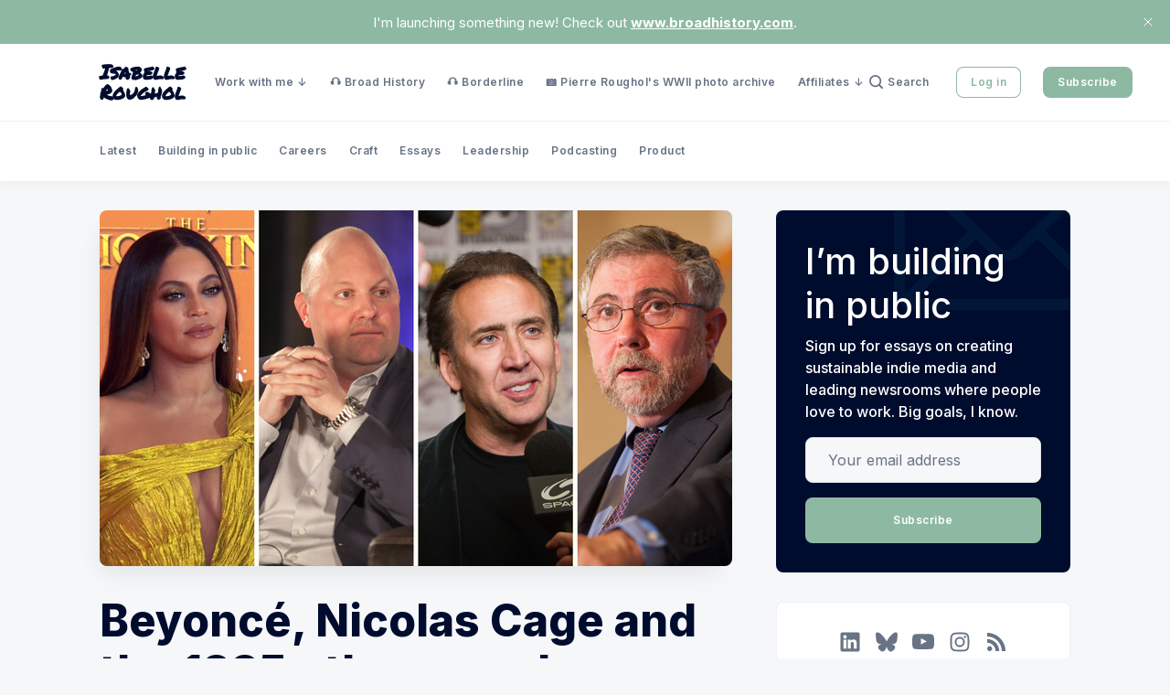

--- FILE ---
content_type: text/html; charset=utf-8
request_url: https://www.isabelleroughol.com/beyonce-nicholas-cage-and-the-1342-other-people-worthy-of-fast-track-uk-immigration/
body_size: 38004
content:
<!doctype html>
<html lang='en'>

<head>
  <meta charset='utf-8'>
  <meta http-equiv='X-UA-Compatible' content='IE=edge'>

  <title>Beyoncé, Nicolas Cage and the 1335 other people worthy of fast-track UK immigration</title>
  <meta name='viewport' content='width=device-width, initial-scale=1.0'>

  
<link rel='preconnect' href='https://fonts.gstatic.com'>

<link rel='preconnect' href='https://fonts.gstatic.com' crossorigin>

<link rel='preload' as='style' href='https://fonts.googleapis.com/css2?family=Inter:wght@400;500;600;700;800;900&display=swap'>

<link rel='stylesheet' href='https://fonts.googleapis.com/css2?family=Inter:wght@400;500;600;700;800;900&display=swap' media='print' onload="this.media='all'">  <style>
@charset "UTF-8";/*! normalize.css v8.0.1 | MIT License | github.com/necolas/normalize.css */html{line-height:1.15;-webkit-text-size-adjust:100%}body{margin:0}main{display:block}h1{font-size:2em;margin:.67em 0}hr{box-sizing:content-box;height:0;overflow:visible}pre{font-family:monospace,monospace;font-size:1em}a{background-color:transparent}abbr[title]{border-bottom:none;text-decoration:underline;text-decoration:underline dotted}b,strong{font-weight:bolder}code,kbd,samp{font-family:monospace,monospace;font-size:1em}small{font-size:80%}sub,sup{font-size:75%;line-height:0;position:relative;vertical-align:baseline}sub{bottom:-.25em}sup{top:-.5em}img{border-style:none}button,input,optgroup,select,textarea{font-family:inherit;font-size:100%;line-height:1.15;margin:0}button,input{overflow:visible}button,select{text-transform:none}[type=button],[type=reset],[type=submit],button{-webkit-appearance:button}[type=button]::-moz-focus-inner,[type=reset]::-moz-focus-inner,[type=submit]::-moz-focus-inner,button::-moz-focus-inner{border-style:none;padding:0}[type=button]:-moz-focusring,[type=reset]:-moz-focusring,[type=submit]:-moz-focusring,button:-moz-focusring{outline:1px dotted ButtonText}fieldset{padding:.35em .75em .625em}legend{box-sizing:border-box;color:inherit;display:table;max-width:100%;padding:0;white-space:normal}progress{vertical-align:baseline}textarea{overflow:auto}[type=checkbox],[type=radio]{box-sizing:border-box;padding:0}[type=number]::-webkit-inner-spin-button,[type=number]::-webkit-outer-spin-button{height:auto}[type=search]{-webkit-appearance:textfield;outline-offset:-2px}[type=search]::-webkit-search-decoration{-webkit-appearance:none}::-webkit-file-upload-button{-webkit-appearance:button;font:inherit}details{display:block}summary{display:list-item}template{display:none}[hidden]{display:none}code[class*=language-],pre[class*=language-]{color:#000;background:0 0;text-shadow:0 1px #fff;font-family:Consolas,Monaco,'Andale Mono','Ubuntu Mono',monospace;font-size:1em;text-align:left;white-space:pre;word-spacing:normal;word-break:normal;word-wrap:normal;line-height:1.5;-moz-tab-size:4;-o-tab-size:4;tab-size:4;-webkit-hyphens:none;-moz-hyphens:none;-ms-hyphens:none;hyphens:none}code[class*=language-] ::-moz-selection,code[class*=language-]::-moz-selection,pre[class*=language-] ::-moz-selection,pre[class*=language-]::-moz-selection{text-shadow:none;background:#b3d4fc}code[class*=language-] ::selection,code[class*=language-]::selection,pre[class*=language-] ::selection,pre[class*=language-]::selection{text-shadow:none;background:#b3d4fc}@media print{code[class*=language-],pre[class*=language-]{text-shadow:none}}pre[class*=language-]{padding:1em;margin:.5em 0;overflow:auto}:not(pre)>code[class*=language-],pre[class*=language-]{background:#f5f2f0}:not(pre)>code[class*=language-]{padding:.1em;border-radius:.3em;white-space:normal}.token.cdata,.token.comment,.token.doctype,.token.prolog{color:#708090}.token.punctuation{color:#999}.token.namespace{opacity:.7}.token.boolean,.token.constant,.token.deleted,.token.number,.token.property,.token.symbol,.token.tag{color:#905}.token.attr-name,.token.builtin,.token.char,.token.inserted,.token.selector,.token.string{color:#690}.language-css .token.string,.style .token.string,.token.entity,.token.operator,.token.url{color:#9a6e3a;background:hsla(0,0%,100%,.5)}.token.atrule,.token.attr-value,.token.keyword{color:#07a}.token.class-name,.token.function{color:#dd4a68}.token.important,.token.regex,.token.variable{color:#e90}.token.bold,.token.important{font-weight:700}.token.italic{font-style:italic}.token.entity{cursor:help}.tooltipped{position:relative}.tooltipped::after{position:absolute;z-index:1000000;display:none;padding:var(--overlay-paddingBlock-condensed,.25rem) var(--overlay-padding-condensed,.5rem);font:var(--text-body-shorthand-small, normal normal 11px/1.5 var(--fontStack-sansSerif, -apple-system, BlinkMacSystemFont, "Segoe UI", "Noto Sans", Helvetica, Arial, sans-serif, "Apple Color Emoji", "Segoe UI Emoji"));-webkit-font-smoothing:subpixel-antialiased;color:var(--fgColor-onEmphasis,var(--color-fg-on-emphasis));text-align:center;text-decoration:none;text-shadow:none;text-transform:none;letter-spacing:normal;word-wrap:break-word;white-space:pre;pointer-events:none;content:attr(aria-label);background:var(--bgColor-emphasis,var(--color-neutral-emphasis-plus));border-radius:var(--borderRadius-medium);opacity:0}@keyframes tooltip-appear{from{opacity:0}to{opacity:1}}.tooltipped:active::after,.tooltipped:active::before,.tooltipped:focus::after,.tooltipped:focus::before,.tooltipped:hover::after,.tooltipped:hover::before{display:inline-block;text-decoration:none;animation-name:tooltip-appear;animation-duration:.1s;animation-fill-mode:forwards;animation-timing-function:ease-in}.tooltipped-no-delay:active::after,.tooltipped-no-delay:active::before,.tooltipped-no-delay:focus::after,.tooltipped-no-delay:focus::before,.tooltipped-no-delay:hover::after,.tooltipped-no-delay:hover::before{animation-delay:0s}.tooltipped-multiline:active::after,.tooltipped-multiline:focus::after,.tooltipped-multiline:hover::after{display:table-cell}.tooltipped-s::after,.tooltipped-se::after,.tooltipped-sw::after{top:100%;right:50%;margin-top:6px}.tooltipped-se::after{right:auto;left:50%;margin-left:calc(var(--base-size-16)*-1)}.tooltipped-sw::after{margin-right:calc(var(--base-size-16)*-1)}.tooltipped-n::after,.tooltipped-ne::after,.tooltipped-nw::after{right:50%;bottom:100%;margin-bottom:6px}.tooltipped-ne::after{right:auto;left:50%;margin-left:calc(var(--base-size-16)*-1)}.tooltipped-nw::after{margin-right:calc(var(--base-size-16)*-1)}.tooltipped-n::after,.tooltipped-s::after{transform:translateX(50%)}.tooltipped-w::after{right:100%;bottom:50%;margin-right:6px;transform:translateY(50%)}.tooltipped-e::after{bottom:50%;left:100%;margin-left:6px;transform:translateY(50%)}.tooltipped-align-right-1::after,.tooltipped-align-right-2::after{right:0;margin-right:0}.tooltipped-align-right-1::before{right:10px}.tooltipped-align-right-2::before{right:15px}.tooltipped-align-left-1::after,.tooltipped-align-left-2::after{left:0;margin-left:0}.tooltipped-align-left-1::before{left:5px}.tooltipped-align-left-2::before{left:10px}.tooltipped-multiline::after{width:max-content;max-width:var(--overlay-width-small,20rem);word-wrap:break-word;white-space:pre-line;border-collapse:separate}.tooltipped-multiline.tooltipped-n::after,.tooltipped-multiline.tooltipped-s::after{right:auto;left:50%;transform:translateX(-50%)}.tooltipped-multiline.tooltipped-e::after,.tooltipped-multiline.tooltipped-w::after{right:100%}.tooltipped-sticky::after,.tooltipped-sticky::before{display:inline-block}.tooltipped-sticky.tooltipped-multiline::after{display:table-cell}@-webkit-keyframes spin{100%{-webkit-transform:rotate(360deg);transform:rotate(360deg)}}@keyframes spin{100%{-webkit-transform:rotate(360deg);transform:rotate(360deg)}}.icon{position:relative;display:inline-block;width:25px;height:25px;overflow:hidden;fill:currentColor}.icon__cnt{width:100%;height:100%;background:inherit;fill:inherit;pointer-events:none;transform:translateX(0);-ms-transform:translate(.5px,-.3px)}.icon--m{width:50px;height:50px}.icon--l{width:100px;height:100px}.icon--xl{width:150px;height:150px}.icon--xxl{width:200px;height:200px}.icon__spinner{position:absolute;top:0;left:0;width:100%;height:100%}.icon--ei-spinner .icon__spinner,.icon--ei-spinner-2 .icon__spinner{-webkit-animation:spin 1s steps(12) infinite;animation:spin 1s steps(12) infinite}.icon--ei-spinner-3 .icon__spinner{-webkit-animation:spin 1.5s linear infinite;animation:spin 1.5s linear infinite}.icon--ei-sc-facebook{fill:#3b5998}.icon--ei-sc-github{fill:#333}.icon--ei-sc-google-plus{fill:#dd4b39}.icon--ei-sc-instagram{fill:#3f729b}.icon--ei-sc-linkedin{fill:#0976b4}.icon--ei-sc-odnoklassniki{fill:#ed812b}.icon--ei-sc-skype{fill:#00aff0}.icon--ei-sc-soundcloud{fill:#f80}.icon--ei-sc-tumblr{fill:#35465c}.icon--ei-sc-twitter{fill:#55acee}.icon--ei-sc-vimeo{fill:#1ab7ea}.icon--ei-sc-vk{fill:#45668e}.icon--ei-sc-youtube{fill:#e52d27}.icon--ei-sc-pinterest{fill:#bd081c}.icon--ei-sc-telegram{fill:#08c}img[data-action=zoom]{cursor:pointer;cursor:-webkit-zoom-in;cursor:-moz-zoom-in}.zoom-img,.zoom-img-wrap{position:relative;z-index:666;-webkit-transition:all .3s;-o-transition:all .3s;transition:all .3s}img.zoom-img{cursor:pointer;cursor:-webkit-zoom-out;cursor:-moz-zoom-out}.zoom-overlay{z-index:420;background:#fff;position:fixed;top:0;left:0;right:0;bottom:0;pointer-events:none;filter:"alpha(opacity=0)";opacity:0;-webkit-transition:opacity .3s;-o-transition:opacity .3s;transition:opacity .3s}.zoom-overlay-open .zoom-overlay{filter:"alpha(opacity=100)";opacity:1}.zoom-overlay-open,.zoom-overlay-transitioning{cursor:default}:root{--color-headerCard-light:#FFF;--color-headerCard-dark:#000;--color-text-headerCardStyleLight:var(--color-headerCard-dark);--color-background-headerCardStyleLight:var(--color-headerCard-light);--color-text-button-headerCardStyleLight:var(--color-headerCard-light);--color-background-button-headerCardStyleLight:var(--ghost-accent-color);--color-text-headerCardStyleDark:var(--color-headerCard-light);--color-background-headerCardStyleDark:var(--color-headerCard-dark);--color-text-button-headerCardStyleDark:var(--color-headerCard-dark);--color-background-button-headerCardStyleDark:var(--color-headerCard-light);--color-text-headerCardStyleAccent:var(--color-headerCard-light);--color-background-headerCardStyleAccent:var(--ghost-accent-color);--color-text-button-headerCardStyleAccent:var(--color-headerCard-dark);--color-background-button-headerCardStyleAccent:var(--color-headerCard-light);--color-text-headerCardStyleImage:var(--color-headerCard-light);--color-background-headerCardStyleImage:var(--color-headerCard-dark);--color-text-button-headerCardStyleImage:var(--color-headerCard-dark);--color-background-button-headerCardStyleImage:var(--color-headerCard-light)}:root{--color-text-button:var(--color-text-white);--color-background-button:var(--ghost-accent-color)}:root{--grid-width:1142px;--grid-outer-gutter:var(--space-16);--grid-column-medium-gutter:var(--space-16);--grid-column-large-gutter:var(--space-24)}:root{--type-body:"Inter",-apple-system,BlinkMacSystemFont,"Segoe UI",Helvetica,Arial,sans-serif,"Apple Color Emoji","Segoe UI Emoji","Segoe UI Symbol";--type-heading:var(--type-body)}body[class*=gh-font-body]{--type-body:var(--gh-font-body)}:root{--color-text-primary:#000C2D;--color-text-secondary:#687385;--color-text-white:#FFFFFF;--color-text-error:#A01F1F;--color-text-success:#085E38;--color-background-primary:#F5F7F9;--color-background-secondary:#FFFFFF;--color-background-info:#F3F6FF;--color-background-success:#ECFDF5;--color-background-warning:#FFFAF2;--color-background-danger:#FDF4F4;--color-border-primary:#DFE3E9;--color-border-info:#3366FF;--color-border-success:#52BD95;--color-border-warning:#FFB020;--color-border-danger:#D14343;--color-subscribe-form-icon:#021637;--color-background-subscribe-form:var(--color-text-primary)}:root{--space-2:2px;--space-4:4px;--space-8:8px;--space-12:12px;--space-16:16px;--space-20:20px;--space-24:24px;--space-32:32px;--space-40:40px;--space-48:48px;--space-56:56px;--space-64:64px;--space-72:72px;--space-80:80px;--space-96:96px;--space-128:128px;--space-160:160px;--space-168:168px}:root{--global-transition:500ms;--global-faster-transition:.26s;--global-border-radius:var(--space-8);--global-letter-spacing:.5px}:root{--type-body:"Inter",-apple-system,BlinkMacSystemFont,"Segoe UI",Helvetica,Arial,sans-serif,"Apple Color Emoji","Segoe UI Emoji","Segoe UI Symbol";--type-heading:var(--type-body)}body[class*=gh-font-body]{--type-body:var(--gh-font-body)}.tooltipped:before{color:var(--color-background-secondary)}.tooltipped:after{font-size:12px;line-height:18px;font-family:var(--type-body);color:var(--color-text-secondary);padding:var(--space-8) var(--space-16);border-radius:var(--global-border-radius);background-color:var(--color-background-secondary);box-shadow:inset 0 0 0 .5px var(--color-border-primary)}.icon{width:var(--space-24);height:var(--space-24)}.icon--m{width:var(--space-48);height:var(--space-48)}.zoom-overlay{background-color:var(--color-background-primary)}.commento-root{padding:var(--space-32)!important}.commento-root .commento-markdown-help tr td pre{padding:initial;background:0 0}.commento-root blockquote{border-top:0;font-weight:inherit;box-shadow:none}.commento-root .commento-markdown-help tr td{border:0}.commento-root .commento-markdown-help{border-collapse:initial}html{box-sizing:border-box}*,:after,:before{box-sizing:inherit}blockquote,body,dd,dl,fieldset,figure,h1,h2,h3,h4,h5,h6,hr,legend,ol,p,pre,ul{margin:0;padding:0}li>ol,li>ul{margin-bottom:0}table{border-collapse:collapse;border-spacing:0}@media (prefers-reduced-motion:reduce){*{animation:none!important;transition:none!important}}.o-grid{margin:0 auto;max-width:var(--grid-width);padding:0 var(--grid-outer-gutter)}@media (min-width:46.25em){.o-grid{display:flex;flex-wrap:wrap}}.o-grid .o-grid{padding:0}@media (min-width:46.25em){.o-grid .o-grid{margin-right:calc(var(--grid-column-medium-gutter) * -1);margin-left:calc(var(--grid-column-medium-gutter) * -1)}}@media (min-width:61.25em){.o-grid .o-grid{margin-right:calc(var(--grid-column-large-gutter) * -1);margin-left:calc(var(--grid-column-large-gutter) * -1)}}.o-grid--center{align-items:center}.o-grid--full{max-width:100vw}@media (min-width:46.25em){.o-grid__col{flex-grow:1;padding-right:var(--grid-column-medium-gutter);padding-left:var(--grid-column-medium-gutter)}}@media (min-width:61.25em){.o-grid__col{flex-grow:1;padding-right:var(--grid-column-large-gutter);padding-left:var(--grid-column-large-gutter)}}.o-grid__col--1-3-s{width:33.3333333333%}.o-grid__col--2-3-s{width:66.6666666667%}.o-grid__col--1-4-s{width:25%}.o-grid__col--2-4-s{width:50%}.o-grid__col--3-4-s{width:75%}.o-grid__col--4-4-s{width:100%}@media (min-width:46.25em){.o-grid__col--1-3-m{width:33.3333333333%}.o-grid__col--2-3-m{width:66.6666666667%}.o-grid__col--1-4-m{width:25%}.o-grid__col--2-4-m{width:50%}.o-grid__col--3-4-m{width:75%}.o-grid__col--9-10-m{width:90%}.o-grid__col--4-4-m{width:100%}}@media (min-width:61.25em){.o-grid__col--1-3-l{width:33.3333333333%}.o-grid__col--2-3-l{width:66.6666666667%}.o-grid__col--1-4-l{width:25%}.o-grid__col--2-4-l{width:50%}.o-grid__col--3-4-l{width:75%}.o-grid__col--4-4-l{width:100%}}.o-grid__col--full{width:100%}.o-grid__col--center{margin:0 auto;flex-grow:initial}.o-grid__col--end{margin-left:auto}.o-grid__col--initial-grow{flex-grow:initial}.c-site-container{display:flex;min-height:100vh;position:relative;flex-direction:column}.c-site-container .o-wrapper{flex:1 0 auto}.o-plain-list{margin:0;padding:0;list-style:none}body{direction:ltr;color:var(--color-text-primary);font-size:16px;font-family:var(--type-body);line-height:1.5;background-color:var(--color-background-primary);-webkit-font-smoothing:antialiased;-moz-osx-font-smoothing:grayscale}a{color:inherit;text-decoration:none}dd,ol,ul{margin-left:var(--space-16)}img{height:auto;display:block;max-width:100%;font-style:italic}hr{border:0;margin-bottom:var(--space-32)}hr.seperator{margin-top:var(--space-32);border-bottom:.5px solid var(--color-border-primary)}h1,h2,h3,h4,h5,h6{font-weight:800}h1{font-size:56px;line-height:64px}h2{font-size:48px;line-height:56px}h3{font-size:40px;line-height:48px}h4{font-size:32px;line-height:40px}h5{font-size:24px;line-height:32px}h6{font-size:20px;line-height:24px}b,strong{font-weight:700}.kg-blockquote-alt,blockquote{padding:var(--space-24) 0;font-size:24px;line-height:32px;border-top:var(--space-8) solid var(--ghost-accent-color);box-shadow:0 1px 0 0 var(--ghost-accent-color)}@media (min-width:61.25em){.kg-blockquote-alt,blockquote{font-size:32px;line-height:40px}}li code,p code{padding:var(--space-4) var(--space-8);border-radius:var(--global-border-radius);background-color:var(--color-background-secondary)}code,code[class*=language-]{font-size:16px;line-height:24px;text-shadow:none;color:var(--color-text-primary)}.kg-code-card,pre,pre[class*=language-]{width:100%;overflow-x:auto;border-radius:var(--global-border-radius)}pre,pre[class*=language-]{padding:var(--space-32);margin-top:var(--space-32);margin-bottom:0;background-color:var(--color-background-secondary)}.kg-code-card pre{margin-top:0}.token.operator{background-color:transparent}input[type=color],input[type=date],input[type=datetime-local],input[type=datetime],input[type=email],input[type=month],input[type=number],input[type=password],input[type=search],input[type=tel],input[type=text],input[type=time],input[type=url],input[type=week],select,textarea{width:100%;display:block;font-size:16px;line-height:24px;color:var(--color-text-primary);background-color:var(--color-background-primary);font-family:var(--type-body);border:1px solid var(--color-border-primary);border-radius:var(--global-border-radius);margin-bottom:var(--space-16);padding:var(--space-12) var(--space-24)}input[type=color]::-moz-placeholder,input[type=date]::-moz-placeholder,input[type=datetime-local]::-moz-placeholder,input[type=datetime]::-moz-placeholder,input[type=email]::-moz-placeholder,input[type=month]::-moz-placeholder,input[type=number]::-moz-placeholder,input[type=password]::-moz-placeholder,input[type=search]::-moz-placeholder,input[type=tel]::-moz-placeholder,input[type=text]::-moz-placeholder,input[type=time]::-moz-placeholder,input[type=url]::-moz-placeholder,input[type=week]::-moz-placeholder,select::-moz-placeholder,textarea::-moz-placeholder{opacity:1;color:var(--color-text-secondary)}input[type=color]::placeholder,input[type=date]::placeholder,input[type=datetime-local]::placeholder,input[type=datetime]::placeholder,input[type=email]::placeholder,input[type=month]::placeholder,input[type=number]::placeholder,input[type=password]::placeholder,input[type=search]::placeholder,input[type=tel]::placeholder,input[type=text]::placeholder,input[type=time]::placeholder,input[type=url]::placeholder,input[type=week]::placeholder,select::placeholder,textarea::placeholder{opacity:1;color:var(--color-text-secondary)}table{width:100%;max-width:100%;background-color:var(--color-background-secondary)}table caption{padding:var(--space-16);border-style:solid;border-width:.5px .5px 0 .5px;border-color:var(--color-border-primary);background-color:var(--color-background-secondary)}table td,table th{text-align:left;padding:var(--space-16);white-space:nowrap;border:.5px solid var(--color-border-primary)}table tbody+tbody{border-top:2px solid var(--color-border-primary)}.responsive-table{display:block;width:100%;overflow-x:auto;word-break:initial}:lang(ar) *{letter-spacing:initial!important}:lang(ar) .c-nav__item{font-size:14px}:lang(ar) .icon--ei-chevron-right .icon__cnt{transform:scaleX(-1)}.c-skip-to-content{position:absolute;z-index:1;top:calc(var(--space-48) * -1);left:var(--space-16);padding:var(--space-8) var(--space-16);border-radius:var(--global-border-radius);background-color:var(--color-background-primary);box-shadow:inset 0 0 0 .5px var(--color-border-primary)}.c-skip-to-content:focus{top:var(--space-16)}.c-header{position:relative;padding:var(--space-20) 0;box-shadow:0 .5px 0 0 var(--color-border-primary);background-color:var(--color-background-secondary)}.c-header__inner{position:relative;display:flex;align-items:center;justify-content:space-between}.c-logo{margin-right:var(--space-32)}.c-logo__link{display:block;line-height:1;font-weight:700;font-size:22px;transition:color var(--global-faster-transition) ease-in-out}.c-logo__link:active,.c-logo__link:focus,.c-logo__link:hover{color:var(--ghost-accent-color)}.c-logo__img{max-height:var(--space-32)}@media (max-width:61.24em){.c-nav-wrap{display:flex;align-items:center;flex-direction:column;position:fixed;top:0;bottom:0;right:0;left:0;z-index:10;width:100%;height:100vh;padding-top:var(--space-72);background-color:var(--color-background-primary);visibility:hidden;transform:scale(.96)}.c-nav-wrap.is-active{opacity:1;visibility:visible;display:block;transform:scale(1);transition:all calc(var(--global-transition)/ 2) cubic-bezier(.694,0,.335,1)}}@media (min-width:61.25em){.c-nav-wrap{display:block;flex:2;display:flex;align-items:center;justify-content:space-between}}@media (max-width:61.24em){.c-nav{width:100%;padding-left:var(--space-32);padding-right:var(--space-32)}}@media (min-width:61.25em){.c-nav{display:flex;align-items:center;justify-content:flex-end}.c-nav--left{justify-content:end}.c-nav--right{justify-content:flex-end}}@media (max-width:61.24em){.c-nav__dropDown{margin-left:var(--space-16)}.c-nav__dropDown .c-nav__item{margin-bottom:0}}@media (min-width:61.25em){.c-nav__dropDown{position:absolute;top:var(--space-16);z-index:10;opacity:0;visibility:hidden;padding:var(--space-16);border-radius:var(--global-border-radius);background-color:var(--color-background-secondary);border:.5px solid var(--color-border-primary)}.c-nav__dropDown .c-nav__item{margin:0!important}.c-nav__dropDown .c-nav__link{padding:var(--space-8) var(--space-16);border-radius:var(--global-border-radius)}.c-nav__dropDown .c-nav__link:active,.c-nav__dropDown .c-nav__link:focus,.c-nav__dropDown .c-nav__link:hover{background-color:var(--color-background-primary)}}@media (min-width:61.25em){.c-nav__item:not(:last-child){margin-right:var(--space-24)}}@media (max-width:61.24em){.c-nav__item{margin-bottom:var(--space-16)}}@media (min-width:61.25em){.c-nav__item--hasDropDown{position:relative}.c-nav__item--hasDropDown>.c-nav__link:after{content:"↓";padding-left:var(--space-4)}.c-nav__item--hasDropDown:focus-within>.c-nav__link,.c-nav__item--hasDropDown:hover>.c-nav__link{color:var(--color-text-primary)}.c-nav__item--hasDropDown:focus-within .c-nav__dropDown,.c-nav__item--hasDropDown:hover .c-nav__dropDown{opacity:1;visibility:visible}}.c-nav__link{display:flex;align-items:center;font-size:12px;line-height:18px;font-weight:600;white-space:nowrap;color:var(--color-text-secondary);letter-spacing:var(--global-letter-spacing);transition:color var(--global-faster-transition)}@media (max-width:61.24em){.c-nav__link{font-size:14px;line-height:22px}}.c-nav__link--current{color:var(--color-text-primary)}.home-template .c-nav__link--current{color:var(--color-text-secondary)}.c-nav__link:active,.c-nav__link:focus,.c-nav__link:hover{color:var(--color-text-primary)}.c-nav__icon-search{width:var(--space-16);height:var(--space-16);margin-right:var(--space-4)}.c-nav-toggle{position:absolute;top:50%;right:0;z-index:10;height:var(--space-16);width:var(--space-24);cursor:pointer;transform:translateY(-50%)}@media (min-width:61.25em){.c-nav-toggle{display:none}}.c-nav-toggle__icon{position:absolute;left:0;height:1px;width:var(--space-24);background:var(--color-text-primary);cursor:pointer}.c-nav-toggle__icon:after,.c-nav-toggle__icon:before{content:"";display:block;height:100%;background-color:inherit}.c-nav-toggle__icon:before{transform:translateY(16px)}.c-nav-toggle__icon:after{transform:translateY(7px)}.c-nav-toggle--close .c-nav-toggle__icon{height:2px;background-color:transparent}.c-nav-toggle--close .c-nav-toggle__icon:after,.c-nav-toggle--close .c-nav-toggle__icon:before{position:relative;visibility:visible;background:var(--color-text-primary)}.c-nav-toggle--close .c-nav-toggle__icon:before{top:9px;transform:rotate(-45deg)}.c-nav-toggle--close .c-nav-toggle__icon:after{top:7px;transform:rotate(45deg)}.toggle-search-button{border:0;outline:0;cursor:pointer;background-color:transparent}.c-post-media{margin-bottom:var(--space-32)}.c-post-media--no-caption{box-shadow:-8px 16px 24px -8px rgba(0,0,0,.08)}.c-post-media__wrap{position:relative;background-color:var(--color-background-secondary);border-radius:var(--global-border-radius)}.c-post-media__wrap:after{content:"";display:block;height:0;width:100%;padding-bottom:56.25%}.c-post-media__image{position:absolute;top:0;left:0;width:100%;height:100%;-o-object-fit:cover;object-fit:cover;border-radius:var(--global-border-radius)}.c-post-media--with-caption .c-post-media__image{border-bottom-left-radius:0;border-bottom-right-radius:0}.c-post-media__caption{width:100%;text-align:center;padding:var(--space-16);color:var(--color-text-secondary);font-size:12px;line-height:18px;font-weight:500;border-bottom-left-radius:var(--global-border-radius);border-bottom-right-radius:var(--global-border-radius);letter-spacing:var(--global-letter-spacing);background-color:var(--color-background-secondary)}.c-post-media__caption a{color:var(--color-text-primary);text-decoration:underline}.c-post-media__caption a:active,.c-post-media__caption a:focus,.c-post-media__caption a:hover{color:var(--ghost-accent-color);text-decoration:underline}.c-post-header{margin-bottom:var(--space-32)}.c-post-header__title{margin-bottom:0;font-size:32px;line-height:40px;font-family:var(--gh-font-heading,var(--type-heading))}@media (min-width:46.25em){.c-post-header__title{font-size:40px;line-height:48px}}@media (min-width:61.25em){.c-post-header__title{font-size:48px;line-height:56px}}.c-post-header__excerpt{margin-left:auto;margin-right:auto;margin-top:var(--space-16);color:var(--color-text-secondary);font-size:20px;line-height:24px}@media (min-width:61.25em){.c-post-header__excerpt{font-size:24px;line-height:32px}}.c-post-header__meta{margin-top:var(--space-32);font-size:12px;line-height:18px;letter-spacing:var(--global-letter-spacing)}@media (min-width:46.25em){.c-post-header__meta{display:flex;align-items:center}}.c-post-header__authors{display:flex;grid-gap:var(--space-8);align-items:center}.c-post-header__authors-images{display:flex;grid-gap:var(--space-8)}.c-post-header__authors-names{font-weight:600;color:var(--color-text-secondary)}.c-post-header__authors-names a{color:var(--color-text-primary)}.c-post-header__author-image-wrap{display:block;width:var(--space-32);height:var(--space-32);border-radius:100%;background-color:var(--color-background-secondary)}.c-post-header__author-image{width:var(--space-32);height:var(--space-32);-o-object-fit:cover;object-fit:cover;border-radius:100%}.c-share{display:flex}@media (max-width:46.24em){.c-share{margin-top:var(--space-16);justify-content:flex-start}}@media (min-width:46.25em){.c-share{margin-left:auto}}.c-share__item:not(:last-child){margin-right:var(--space-8)}.c-share__link{display:flex;align-items:center;justify-content:center;font-size:16px;width:var(--space-40);height:var(--space-40);border-radius:100%;background-color:var(--color-background-secondary);box-shadow:inset 0 0 0 .5px var(--color-border-primary)}.c-share__link:active .c-share__icon,.c-share__link:focus .c-share__icon,.c-share__link:hover .c-share__icon{fill:var(--color-text-primary)}.c-share__icon{fill:var(--color-text-secondary);transition:fill var(--global-transition)}.c-post>*+*{margin-top:var(--space-32)}@media (max-width:61.24em){.c-post .c-subscribe--center{display:none}}.c-content{display:flex;align-items:center;flex-direction:column;word-break:break-word}.c-content--has-shadow{-webkit-mask-image:linear-gradient(to bottom,var(--color-text-primary) 30%,transparent 100%);mask-image:linear-gradient(to bottom,var(--color-text-primary) 30%,transparent 100%)}.c-content>*{width:auto;min-width:100%}.c-content>*{font-size:18px;line-height:28px}.c-content>*+*{margin-top:var(--space-32)}.c-content a:not([class]){text-decoration:underline}.c-content a:not([class]):active,.c-content a:not([class]):focus,.c-content a:not([class]):hover{text-decoration:none}.c-content table{font-size:16px;line-height:24px;font-family:var(--type-body)}.c-content hr{display:flex;align-items:center;justify-content:center;position:relative;bottom:var(--space-4);margin-bottom:0}.c-content hr:before{content:". . .";color:var(--color-text-primary)}.c-content h1,.c-content h2,.c-content h3,.c-content h4,.c-content h5,.c-content h6{margin-top:var(--space-48);font-family:var(--gh-font-heading,var(--type-heading))}.c-content h1:first-child,.c-content h2:first-child,.c-content h3:first-child,.c-content h4:first-child,.c-content h5:first-child,.c-content h6:first-child{margin-top:0}.c-content h1+*,.c-content h2+*,.c-content h3+*,.c-content h4+*,.c-content h5+*,.c-content h6+*{margin-top:var(--space-8)}.c-content h1{font-size:40px;line-height:48px}.c-content h1+h2,.c-content h1+h3,.c-content h1+h4,.c-content h1+h5,.c-content h1+h6{margin-top:var(--space-16)}.c-content h2{font-size:32px;line-height:40px}.c-content h2+h3,.c-content h2+h4,.c-content h2+h5,.c-content h2+h6{margin-top:var(--space-16)}.c-content h3{font-size:24px;line-height:32px}.c-content h3+h4,.c-content h3+h5,.c-content h3+h6{margin-top:var(--space-16)}.c-content h4{font-size:20px;line-height:24px}.c-content h4+h5,.c-content h4+h6{margin-top:var(--space-8)}.c-content h5{font-size:16px;line-height:20px}.c-content h5+h6{margin-top:var(--space-8)}.c-content dd,.c-content ol,.c-content ul{padding-left:var(--space-8);padding-right:var(--space-16)}.c-content dd>*+*,.c-content ol>*+*,.c-content ul>*+*{margin-top:var(--space-8)}.c-content dd:not(:root:root),.c-content ol:not(:root:root),.c-content ul:not(:root:root){-webkit-padding-start:var(--space-16)}.c-content .gh-post-upgrade-cta{display:none;visibility:hidden}.u-drop-cap--block-large::first-letter,.u-drop-cap--block-medium::first-letter,.u-drop-cap--block-small::first-letter,.u-drop-cap--large::first-letter,.u-drop-cap--medium::first-letter,.u-drop-cap--small::first-letter{float:left;margin-top:var(--space-8);font-family:Georgia,serif}.u-drop-cap--small::first-letter{font-size:55px;line-height:40px;margin-right:var(--space-8)}.u-drop-cap--medium::first-letter{font-size:98px;line-height:66px;margin-right:var(--space-12)}.u-drop-cap--large::first-letter{font-size:132px;line-height:95px;margin-right:var(--space-16)}.u-drop-cap--block-large::first-letter,.u-drop-cap--block-medium::first-letter,.u-drop-cap--block-small::first-letter{border-radius:var(--space-4);color:var(--color-background-primary);background:var(--color-text-primary)}.u-drop-cap--block-small::first-letter{font-size:28px;line-height:20px;padding:10px;margin-right:var(--space-12)}.u-drop-cap--block-medium::first-letter{font-size:52px;line-height:38px;padding:var(--space-16);margin-right:var(--space-16)}.u-drop-cap--block-large::first-letter{font-size:78px;line-height:58px;padding:20px;margin-right:var(--space-16)}.c-btn,.c-content .kg-product-card .kg-product-card-button,.kg-btn,.kg-btn-accent{display:inline-block;padding:var(--space-16) var(--space-32);color:var(--color-text-button);background-color:var(--color-background-button);font-size:12px;line-height:18px;font-weight:600;font-family:var(--type-body);letter-spacing:var(--global-letter-spacing);text-align:center;text-transform:initial;white-space:nowrap;border:none;height:auto;cursor:pointer;border-radius:var(--global-border-radius);transition:all var(--global-faster-transition) ease-in-out}.c-btn:active,.c-btn:focus,.c-btn:hover,.c-content .kg-product-card .kg-product-card-button:active,.c-content .kg-product-card .kg-product-card-button:focus,.c-content .kg-product-card .kg-product-card-button:hover,.kg-btn-accent:active,.kg-btn-accent:focus,.kg-btn-accent:hover,.kg-btn:active,.kg-btn:focus,.kg-btn:hover{opacity:.9;text-decoration:none}.c-btn--disabled{opacity:.5;cursor:not-allowed}.c-btn--full{width:100%}.c-btn--fit-content{width:-moz-fit-content;width:fit-content;min-width:-moz-fit-content;min-width:fit-content}.c-btn--small{padding:var(--space-8) var(--space-16)}.c-btn--outline{color:var(--ghost-accent-color);background-color:var(--color-background-secondary);box-shadow:inset 0 0 0 1px var(--ghost-accent-color)}.c-btn--outline:active,.c-btn--outline:focus,.c-btn--outline:hover{color:var(--color-text-white);background-color:var(--ghost-accent-color)}.c-btn--danger{color:var(--color-text-white);background-color:var(--color-text-error)}.c-btn--loading,.c-btn.loading,.c-content .kg-product-card .loading.kg-product-card-button,.c-subscribe-form .c-btn,.loading.kg-btn,.loading.kg-btn-accent{display:flex;align-items:center;justify-content:center}@keyframes spin{0%{transform:rotate(0)}100%{transform:rotate(360deg)}}.c-btn--loading:after,.c-btn.loading:after,.c-content .kg-product-card .loading.kg-product-card-button:after,.c-subscribe-form .c-btn:after,.loading.kg-btn-accent:after,.loading.kg-btn:after{margin-left:var(--space-8);content:"";display:block;height:var(--space-16);width:var(--space-16);border:2px solid var(--color-text-white);border-radius:100%;border-right-color:transparent;border-top-color:transparent;animation:spin var(--global-transition) infinite linear}.c-post-card{position:relative;display:flex;width:100%;overflow:hidden;flex-direction:column;margin-bottom:var(--space-32);border-radius:var(--global-border-radius);background-color:var(--color-background-secondary);box-shadow:inset 0 0 0 .5px var(--color-border-primary)}.c-post-card__media{overflow:hidden;background-color:var(--color-background-secondary);box-shadow:inset 0 0 0 .5px var(--color-border-primary)}.c-post-card__image-wrap{display:block;position:relative;padding-top:56.25%}.c-post-card__image{position:absolute;top:0;left:0;width:100%;height:100%;-o-object-fit:cover;object-fit:cover}.c-post-card__content{flex-grow:1;padding:var(--space-24)}@media (min-width:61.25em){.c-post-card__content{padding:var(--space-32)}}.c-post-card__title{font-weight:900;font-size:20px;line-height:24px;font-family:var(--gh-font-heading,var(--type-heading))}@media (min-width:46.25em){.c-post-card__title{font-size:24px;line-height:32px}}@media (min-width:61.25em){.c-post-card__title{font-size:32px;line-height:40px}}.c-post-card__url:after{content:"";position:absolute;left:0;top:0;right:0;bottom:0;z-index:1}.c-post-card__visibility{display:inline-block;font-size:12px;line-height:18px;font-weight:500;color:var(--color-text-success)}.c-post-card__visibility span{display:none}.c-post-card__visibility--members .members,.c-post-card__visibility--paid .paid,.c-post-card__visibility--public .public,.c-post-card__visibility--tiers .paid{display:block}.c-post-card__excerpt{font-size:14px;line-height:22px;font-weight:500;color:var(--color-text-secondary);margin-top:var(--space-8);overflow-y:hidden;display:-webkit-box;-webkit-line-clamp:3;-webkit-box-orient:vertical}.c-post-card__meta{display:flex;align-items:center;justify-content:space-between;position:relative;z-index:2;font-size:12px;line-height:18px;font-weight:500;letter-spacing:var(--global-letter-spacing);margin-top:var(--space-24);padding-top:var(--space-32);border-top:.5px solid var(--color-border-primary)}.c-post-card__authors{display:flex;grid-gap:var(--space-8);align-items:center}.c-post-card__authors-images{display:flex;grid-gap:var(--space-8)}.c-post-card__authors-names{font-weight:600;color:var(--color-text-secondary)}.c-post-card__authors-names a{transition:color var(--global-faster-transition)}.c-post-card__authors-names a:active,.c-post-card__authors-names a:focus,.c-post-card__authors-names a:hover{color:var(--color-text-primary)}.c-post-card__author-image-wrap{display:block;width:var(--space-32);height:var(--space-32);border-radius:100%;background-color:var(--color-background-secondary)}.c-post-card__author-image{width:var(--space-32);height:var(--space-32);-o-object-fit:cover;object-fit:cover;border-radius:100%}.c-post-card__date{font-size:12px;line-height:18px;color:var(--color-text-secondary)}.c-post-card__author_media{width:var(--space-32);height:var(--space-32);margin-right:var(--space-8);border-radius:100%;background-color:var(--color-background-primary)}.c-post-card__author_image{-o-object-fit:cover;object-fit:cover;width:var(--space-32);height:var(--space-32);min-width:var(--space-32);border-radius:100%}.c-post-card__tag a{margin-left:var(--space-8);color:var(--ghost-accent-color);transition:color var(--global-faster-transition)}.c-post-card__tag a:active,.c-post-card__tag a:focus,.c-post-card__tag a:hover{color:var(--color-text-primary)}.c-post-card:active .c-post-card__url,.c-post-card:focus .c-post-card__url,.c-post-card:hover .c-post-card__url{text-decoration:underline}@media (max-width:61.24em){.c-pagination{margin-bottom:var(--space-32)}}.c-subscribe{overflow:hidden;position:relative;word-break:break-word;padding:var(--space-32);color:var(--color-text-white);border-radius:var(--global-border-radius);background-color:var(--color-background-subscribe-form)}.c-subscribe__content{z-index:1;position:relative}@media (min-width:46.25em){.c-subscribe__content--center{display:flex;align-items:center;flex-direction:column}}.c-subscribe__title{font-size:40px;line-height:48px;font-family:var(--gh-font-heading,var(--type-heading))}.c-subscribe__icon{position:absolute;top:calc(var(--space-128) * -1);right:calc(var(--space-80) * -1)}.c-subscribe__icon svg{fill:var(--color-subscribe-form-icon)}.c-subscribe-form .c-alert{display:none}.c-subscribe-form .c-btn{width:100%}.c-subscribe-form .c-btn:after{display:none}.c-subscribe-form.loading .c-btn:after{display:block}.c-subscribe-form.error .c-alert--error,.c-subscribe-form.invalid .c-alert--invalid,.c-subscribe-form.success .c-alert--success{display:block}@media (min-width:46.25em){.c-subscribe-form--compact{display:flex;flex-wrap:wrap;flex-direction:column}.c-subscribe-form--compact .form-group{display:flex}.c-subscribe-form--compact .c-btn{flex:3;line-height:initial;border-top-left-radius:0;border-bottom-left-radius:0}.c-subscribe-form--compact .c-subscribe-form__input[type=email]{margin:0;border-right-width:0;border-top-right-radius:0;border-bottom-right-radius:0}}.c-social-icons{display:flex;flex-wrap:wrap;justify-content:center;gap:var(--space-2);padding:var(--space-24);border-radius:var(--global-border-radius);background-color:var(--color-background-secondary);box-shadow:inset 0 0 0 .5px var(--color-border-primary)}.c-social-icons__item{width:var(--space-40);height:var(--space-40)}.c-social-icons__icon{display:flex;align-items:center;justify-content:center;font-size:24px;width:var(--space-40);height:var(--space-40);fill:var(--color-text-secondary);transition:fill var(--global-transition)}.c-social-icons__icon:empty{background-color:var(--color-background-primary)}.c-social-icons__icon:active,.c-social-icons__icon:focus,.c-social-icons__icon:hover{fill:var(--color-text-primary)}.c-footer{padding:var(--space-40) 0;margin-top:var(--space-40);background-color:var(--color-background-secondary);box-shadow:0 0 0 .5px var(--color-border-primary)}@media (min-width:61.25em){.c-footer{padding-top:var(--space-80)}}@media (max-width:61.24em){.c-footer__section:not(:last-child){margin-bottom:var(--space-16);padding-bottom:var(--space-16)}}@media (max-width:46.24em){.c-footer__section:not(:last-child){margin-bottom:var(--space-24);padding-bottom:var(--space-24);box-shadow:0 .5px 0 0 var(--color-border-primary)}}.c-footer__headline{margin-bottom:var(--space-16);font-size:14px;line-height:22px;font-weight:500;text-transform:uppercase;letter-spacing:var(--global-letter-spacing);font-family:var(--gh-font-heading,var(--type-heading))}.c-footer__copyright{text-align:center;color:var(--color-text-secondary)}@media (min-width:46.25em){.c-footer__copyright{padding-top:var(--space-16);margin-top:var(--space-32);border-top:.5px solid var(--color-border-primary)}}.c-footer__copyright a{color:var(--color-text-secondary);transition:color var(--global-faster-transition)}.c-footer__copyright a:active,.c-footer__copyright a:focus,.c-footer__copyright a:hover{color:var(--ghost-accent-color)}.c-footer-list li{margin:0}.c-footer-list a{display:block;padding:0;font-weight:400;font-size:14px;line-height:22px;margin-bottom:var(--space-4);padding-bottom:var(--space-4);transition:color var(--global-faster-transition) ease-in-out}.c-footer-list a:active,.c-footer-list a:focus,.c-footer-list a:hover{color:var(--ghost-accent-color)}.c-title-bar{display:flex;align-items:baseline;justify-content:space-between;margin-bottom:var(--space-24);box-shadow:0 .5px 0 0 var(--color-border-primary)}.c-title-bar__title{margin-bottom:0;padding-bottom:var(--space-8);font-size:12px;line-height:18px;font-weight:600;text-transform:uppercase;letter-spacing:var(--global-letter-spacing);font-family:var(--gh-font-heading,var(--type-heading))}.c-title-bar__link{display:flex;align-items:center;transition:var(--global-transition)}.c-title-bar__link:active,.c-title-bar__link:focus,.c-title-bar__link:hover{color:var(--ghost-accent-color)}.c-card-author{width:100%;display:flex;padding:var(--space-24);border-radius:var(--global-border-radius);background-color:var(--color-background-secondary);box-shadow:inset 0 0 0 .5px var(--color-border-primary)}.c-card-author__media{width:var(--space-80);height:var(--space-80);border-radius:100%;margin-right:var(--space-24);background-color:var(--color-background-primary)}.c-card-author__image{-o-object-fit:cover;object-fit:cover;width:var(--space-80);height:var(--space-80);min-width:var(--space-80);border-radius:100%}.c-card-author__name{font-size:18px;line-height:28px;font-weight:700}.c-card-author__name a{transition:var(--global-transition)}.c-card-author__name a:active,.c-card-author__name a:focus,.c-card-author__name a:hover{color:var(--ghost-accent-color)}.c-card-author__bio{font-size:16px;line-height:24px;color:var(--color-text-secondary)}.c-card-author .icon{fill:var(--color-text-primary);vertical-align:sub;transition:var(--global-transition)}.c-card-author .icon:active,.c-card-author .icon:focus,.c-card-author .icon:hover{fill:var(--ghost-accent-color)}.c-card-author-mini{width:100%;display:flex;padding:var(--space-24);border-radius:var(--global-border-radius);background-color:var(--color-background-secondary);box-shadow:inset 0 0 0 .5px var(--color-border-primary)}.c-card-author-mini:not(:last-child){margin-bottom:var(--space-24)}.c-card-author-mini__media{width:var(--space-64);height:var(--space-64);border-radius:100%;margin-right:var(--space-16);background-color:var(--color-background-primary)}.c-card-author-mini__image{-o-object-fit:cover;object-fit:cover;width:var(--space-64);height:var(--space-64);min-width:var(--space-64);border-radius:100%}.c-card-author-mini__name{font-size:14px;line-height:22px;font-weight:700;transition:var(--global-transition);letter-spacing:var(--global-letter-spacing)}.c-card-author-mini__bio{color:var(--color-text-secondary);font-size:12px;line-height:18px;font-weight:500;margin-top:var(--space-4)}.c-card-author-mini:active,.c-card-author-mini:focus,.c-card-author-mini:hover{color:var(--ghost-accent-color)}.c-teaser{display:flex;align-items:center;padding:var(--space-24);border-radius:var(--global-border-radius);background-color:var(--color-background-secondary);box-shadow:inset 0 0 0 .5px var(--color-border-primary)}.c-teaser:not(:last-child){margin-bottom:var(--space-24)}.c-teaser__media{margin-left:var(--space-16);border-radius:var(--global-border-radius);background-color:var(--color-background-primary)}.c-teaser__content{flex:1}.c-teaser__image{display:block;width:var(--space-80);height:var(--space-64);-o-object-fit:cover;object-fit:cover;border-radius:var(--global-border-radius);background-color:var(--color-background-primary);box-shadow:var(--space-4) var(--space-4) 0 var(--color-background-primary)}.c-teaser__title{display:inline;font-size:16px;line-height:24px;font-weight:700;font-family:var(--gh-font-heading,var(--type-heading))}.c-teaser__date{display:block;color:var(--color-text-secondary);font-size:12px;line-height:18px;font-weight:500;margin-top:var(--space-8)}.c-teaser:active,.c-teaser:focus,.c-teaser:hover{color:var(--color-text-primary)}.c-teaser:active .c-teaser__title,.c-teaser:focus .c-teaser__title,.c-teaser:hover .c-teaser__title{color:var(--color-text-primary);text-decoration:underline}.c-widget{overflow:hidden;margin-bottom:var(--space-32)}.c-archive{padding:var(--space-32);margin-bottom:var(--space-32);border-radius:var(--global-border-radius);background-color:var(--color-background-secondary);box-shadow:inset 0 0 0 .5px var(--color-border-primary)}.c-archive__title{font-size:24px;line-height:32px;font-family:var(--gh-font-heading,var(--type-heading))}.c-archive__description{margin-top:var(--space-4);font-size:16px;line-height:24px;color:var(--color-text-secondary)}.c-author{display:flex;flex-direction:column;align-items:center;padding:var(--space-32);margin-bottom:var(--space-32);text-align:center;border-radius:var(--global-border-radius);background-color:var(--color-background-secondary);box-shadow:inset 0 0 0 .5px var(--color-border-primary)}@media (min-width:46.25em){.c-author{flex-direction:row;text-align:left;align-items:flex-start}}.c-author__media{width:var(--space-80);height:var(--space-80);border-radius:100%;margin-bottom:var(--space-16);background-color:var(--color-background-primary)}@media (min-width:46.25em){.c-author__media{margin-bottom:0;margin-right:var(--space-24)}}.c-author__image{-o-object-fit:cover;object-fit:cover;width:var(--space-80);height:var(--space-80);min-width:var(--space-80);border-radius:100%}.c-author__title{font-size:24px;line-height:32px;font-family:var(--gh-font-heading,var(--type-heading))}.c-author__bio{font-size:16px;line-height:24px;color:var(--color-text-secondary)}.c-author__links{display:flex;flex-wrap:wrap;justify-content:center;color:var(--color-text-secondary)}@media (min-width:46.25em){.c-author__links{justify-content:flex-start}}.c-author__links:has(li){margin-top:var(--space-12);padding-top:var(--space-12);border-top:.5px solid var(--color-border-primary)}.c-author__links-item{display:flex;align-items:center;font-size:14px}.c-author__links-item:not(:last-child){margin-right:var(--space-8)}.c-author__links a:active,.c-author__links a:focus,.c-author__links a:hover{text-decoration:underline}.c-author__links-icon{fill:var(--color-text-secondary);vertical-align:bottom;transition:var(--global-transition)}.c-author__links-icon:active,.c-author__links-icon:focus,.c-author__links-icon:hover{fill:var(--ghost-accent-color)}.c-tags{overflow:hidden;margin-bottom:calc(var(--space-8) * -1)}@media (min-width:46.25em){.c-tags{margin-bottom:calc(var(--space-16) * -1)}}.c-tags a{float:left;font-size:12px;line-height:18px;font-weight:500;letter-spacing:var(--global-letter-spacing);padding:var(--space-8) var(--space-16);margin-right:var(--space-8);margin-bottom:var(--space-8);border-radius:var(--global-border-radius);background-color:var(--color-background-secondary);box-shadow:inset 0 0 0 .5px var(--color-border-primary)}@media (min-width:46.25em){.c-tags a{padding:var(--space-8) var(--space-24);margin-right:var(--space-16);margin-bottom:var(--space-16);line-height:24px}}.c-tag-card{width:100%;display:flex;flex-direction:column;position:relative;margin-bottom:var(--space-32);background-color:var(--color-background-secondary);box-shadow:inset 0 0 0 1px var(--color-border-primary)}.c-tag-card-wrap{display:flex}.c-tag-card__media{background-color:var(--color-background-secondary)}.c-tag-card__image-wrap{display:block;position:relative;padding-top:56.25%}.c-tag-card__image{position:absolute;top:0;left:0;width:100%;height:100%;-o-object-fit:cover;object-fit:cover}.c-tag-card__content{display:flex;flex-grow:1;flex-direction:column;padding:var(--space-32) var(--space-32) 0 var(--space-32)}.c-tag-card__title{font-size:16px;line-height:20px;font-weight:700;font-family:var(--gh-font-heading,var(--type-heading))}.c-tag-card__url:after{content:"";position:absolute;left:0;top:0;right:0;bottom:0;z-index:1}.c-tag-card__description{font-size:14px;line-height:22px;font-weight:500;color:var(--color-text-secondary);margin-top:var(--space-8);margin-bottom:var(--space-16)}.c-tag-card__meta{font-size:12px;line-height:18px;font-weight:500;color:var(--color-text-secondary);margin:var(--space-16) var(--space-32) 0;padding:var(--space-16) 0 var(--space-32) 0;border-top:.5px solid var(--color-border-primary)}.c-tag-card:active .c-tag-card__url,.c-tag-card:focus .c-tag-card__url,.c-tag-card:hover .c-tag-card__url{text-decoration:underline}.c-tags-list-container{margin-bottom:var(--space-32);box-shadow:0 4px 12px rgba(0,0,0,.04);background-color:var(--color-background-secondary)}.c-tags-list-wrap{position:relative;-webkit-mask-image:linear-gradient(to right,var(--color-text-primary) 97%,transparent 100%);mask-image:linear-gradient(to right,var(--color-text-primary) 97%,transparent 100%)}.c-tags-list{display:flex;align-items:baseline;overflow-x:scroll;-ms-overflow-style:none;scrollbar-width:none}.c-tags-list::-webkit-scrollbar{display:none}.c-tags-list:active{cursor:grabbing}.c-tags-list__item{font-size:12px;line-height:18px;font-weight:600;white-space:nowrap;letter-spacing:var(--global-letter-spacing)}.c-tags-list__link{display:block;padding:var(--space-24) 0;margin-right:var(--space-16);color:var(--color-text-secondary);transition:color var(--global-faster-transition)}@media (min-width:61.25em){.c-tags-list__link{margin-right:var(--space-24)}}.c-tags-list__link--current{color:var(--color-text-primary);box-shadow:inset 0 -2px var(--color-text-primary)}.c-tags-list__link:active,.c-tags-list__link:focus,.c-tags-list__link:hover{color:var(--color-text-primary)}@media (min-width:61.25em){.c-member-plans{display:flex;align-items:stretch;justify-content:center}.c-member-plan{flex:1 1 auto;display:flex;flex-direction:column}.c-member-plan+.c-member-plan{margin-left:var(--space-40)}}.c-member-plan{padding:var(--space-32);margin-bottom:var(--space-32);border-radius:var(--global-border-radius);box-shadow:inset 0 0 0 .5px var(--color-border-primary);background-color:var(--color-background-secondary)}.c-member-plan--free{box-shadow:inset 0 0 0 .5px var(--ghost-accent-color)}.c-member-plan--premium{box-shadow:inset 0 0 0 .5px var(--color-border-primary)}.c-member-plan__header{position:relative;text-align:center;padding-bottom:var(--space-24);color:var(--color-text-secondary)}.c-member-plan__title{margin-bottom:var(--space-16);color:var(--color-text-primary);font-size:20px;line-height:24px;font-weight:700}.c-member-plan__sign{vertical-align:top;margin-top:var(--space-4);display:inline-block;font-size:18px;line-height:28px;font-weight:600}.c-member-plan__amount{font-size:48px;line-height:56px;color:var(--ghost-accent-color)}.c-member-plan__content{flex:1 1 auto;display:flex;flex-direction:column;justify-content:space-between}.c-member-plan__list{margin:0;padding:0;margin-bottom:var(--space-32);list-style:none}.c-member-plan__list li{position:relative;font-size:12px;line-height:18px;font-weight:500;padding:0 0 var(--space-16) var(--space-24)}.c-member-plan__list li:before{display:block;position:absolute;content:"✓";left:0;top:calc(var(--space-4) * -1);font-size:14px;line-height:22px;font-weight:800}.c-member-plan__list li:last-child{padding-bottom:0}.c-alert{font-size:12px;line-height:18px;font-weight:500;text-align:center;margin-top:var(--space-16);padding:var(--space-16);border-radius:var(--global-border-radius);background-color:var(--color-background-primary);box-shadow:inset 0 0 0 .5px var(--color-border-primary)}.c-alert:empty{display:none}.c-alert--success{color:var(--color-text-success)}.c-alert--invalid{color:var(--color-text-error)}.c-alert--error{color:var(--color-text-error)}.c-note{padding:var(--space-24);border-radius:var(--global-border-radius);background-color:var(--color-background-secondary);box-shadow:inset 0 0 0 .5px var(--color-border-primary)}.c-note>*{font-size:16px;line-height:24px}.c-note>*+*{margin-top:var(--space-24)}.c-note--info{background-color:var(--color-background-info);box-shadow:inset 0 0 0 .5px var(--color-border-info)}.c-note--success{background-color:var(--color-background-success);box-shadow:inset 0 0 0 .5px var(--color-border-success)}.c-note--warning{background-color:var(--color-background-warning);box-shadow:inset 0 0 0 .5px var(--color-border-warning)}.c-note--danger{background-color:var(--color-background-danger);box-shadow:inset 0 0 0 .5px var(--color-border-danger)}.c-table-of-contents{padding:var(--space-24);border-radius:var(--global-border-radius);background-color:var(--color-background-secondary);box-shadow:inset 0 0 0 .5px var(--color-border-primary);border-left:var(--space-2) solid var(--ghost-accent-color)}.c-table-of-contents__heading{padding-bottom:var(--space-8);margin-bottom:var(--space-24);font-variant:petite-caps;font-weight:500;font-size:18px;line-height:1;box-shadow:0 .5px 0 0 var(--color-border-primary);font-family:var(--gh-font-heading,var(--type-heading))}.c-table-of-contents__content>*{font-size:16px;line-height:24px}.c-table-of-contents__list{padding-left:var(--space-4)}.c-table-of-contents__list:first-child>.c-table-of-contents__list-item:first-child{margin-top:0}.c-table-of-contents__list-item{margin-top:var(--space-8)}.c-table-of-contents__list-item::marker{color:var(--color-text-secondary)}.c-table-of-contents__list-link{text-decoration:underline}.c-table-of-contents__list-link:active,.c-table-of-contents__list-link:focus,.c-table-of-contents__list-link:hover{color:var(--ghost-accent-color)}.c-post-upgrade-cta{position:relative;text-align:center;padding:var(--space-24);border-radius:var(--global-border-radius);background-color:var(--color-background-secondary);box-shadow:inset 0 0 0 .5px var(--color-border-primary)}@media (min-width:46.25em){.c-post-upgrade-cta{padding:var(--space-40)}}@media (min-width:61.25em){.c-post-upgrade-cta{padding:var(--space-56)}}.c-post-upgrade-cta__title{font-size:24px;line-height:32px;margin-bottom:var(--space-24)}.c-scroll-to-top{display:none}@media (min-width:61.25em){.c-scroll-to-top{display:block;position:absolute;top:calc(100vh + var(--space-8));bottom:0;right:var(--space-32);pointer-events:none}.c-scroll-to-top__link{position:sticky;pointer-events:all;top:calc(100vh - var(--space-64));font-size:22px;padding:var(--space-8) var(--space-12);border-radius:var(--global-border-radius);background-color:var(--color-background-secondary);box-shadow:inset 0 0 0 .5px var(--color-border-primary)}.c-scroll-to-top__link:active,.c-scroll-to-top__link:focus,.c-scroll-to-top__link:hover{color:var(--ghost-accent-color)}}.kg-card figcaption{width:100%;text-align:center;padding:var(--space-16);color:var(--color-text-secondary);font-size:12px;line-height:18px;font-weight:500;letter-spacing:var(--global-letter-spacing);background-color:var(--color-background-secondary)}.kg-width-full,.kg-width-wide{width:100%}.c-content .kg-toggle-card{padding:0;border-radius:var(--global-border-radius);background-color:var(--color-background-secondary);box-shadow:inset 0 0 0 .5px var(--color-border-primary)}.c-content .kg-toggle-card .kg-toggle-heading{align-items:center;padding:var(--space-24)}.c-content .kg-toggle-card h4.kg-toggle-heading-text{font-size:16px;line-height:20px;font-weight:700}.c-content .kg-toggle-card .kg-toggle-card-icon{margin-top:0}.c-content .kg-toggle-card .kg-toggle-heading svg{color:var(--color-text-primary)}.c-content .kg-toggle-card[data-kg-toggle-state=open] .kg-toggle-content{padding:0 var(--space-32) var(--space-32) var(--space-32)}.c-content .kg-toggle-card[data-kg-toggle-state] .kg-toggle-content{transition:none}.c-content .kg-toggle-card[data-kg-toggle-state] .kg-toggle-content p{font-size:18px;line-height:28px;margin-top:0}.c-content .kg-toggle-card[data-kg-toggle-state] .kg-toggle-content p+p{margin-top:var(--space-16)}.kg-image{margin:auto}.kg-image-card{min-width:-moz-min-content;min-width:min-content;background-color:var(--color-background-secondary)}.kg-gallery-container{display:flex;flex-direction:column}.kg-gallery-row{display:flex;flex-direction:row;justify-content:center}.kg-gallery-image img{width:100%;height:100%}.kg-gallery-row:not(:first-of-type){margin-top:var(--space-16)}@media (min-width:61.25em){.kg-gallery-row:not(:first-of-type){margin-top:var(--space-24)}}.kg-gallery-image{background-color:var(--color-background-secondary)}.kg-gallery-image:not(:first-of-type){margin-left:var(--space-16)}@media (min-width:61.25em){.kg-gallery-image:not(:first-of-type){margin-left:var(--space-24)}}.kg-embed-card{display:flex;align-items:center;flex-direction:column}.kg-embed-card iframe{width:100%;height:100%;aspect-ratio:16/9}.c-content .kg-nft-card{background-color:var(--color-background-primary)}.c-content .kg-nft-card a.kg-nft-card-container{max-width:100%;box-shadow:none;text-decoration:none;border-radius:var(--space-4);color:var(--color-text-primary);box-shadow:inset 0 0 0 .5px var(--color-border-primary)}.c-content .kg-ntf-image-container{border-radius:var(--space-4) var(--space-4) 0 0;background-color:var(--color-background-secondary)}.c-content .kg-nft-image{aspect-ratio:16/9;border-radius:var(--space-4) var(--space-4) 0 0}.c-content .kg-nft-metadata{padding:var(--space-24)}.c-content .kg-nft-header h4.kg-nft-title{font-size:20px;line-height:24px;font-weight:600;color:var(--color-text-primary)}.c-content .kg-nft-creator{margin:var(--space-8) 0 0}.c-content .kg-nft-creator span{font-weight:600;color:var(--color-text-primary)}.c-content .kg-nft-creator{font-size:14px;line-height:22px;color:var(--color-text-secondary)}.c-content .kg-nft-card p.kg-nft-description{font-size:16px;line-height:24px;color:var(--color-text-primary)}.c-content .kg-audio-card{padding:var(--space-24);border-radius:var(--global-border-radius);background:var(--color-background-secondary);box-shadow:inset 0 0 0 .5px var(--color-border-primary)}@media (max-width:46.24em){.c-content .kg-audio-card{flex-wrap:wrap}}.c-content .kg-audio-title{font-size:20px;line-height:24px;font-weight:600}.c-content .kg-audio-player *{font-size:16px;line-height:24px}@media (max-width:61.24em){.c-content .kg-audio-seek-slider{display:none}}.c-content .kg-audio-time{color:var(--color-text-secondary)}.c-content .kg-audio-thumbnail{width:var(--space-96);min-width:var(--space-96);margin:0 var(--space-8) 0 0;border-radius:var(--space-4)}.c-content .kg-video-player *{font-size:14px;line-height:22px}.c-content .kg-file-card a.kg-file-card-container{border:0;transition:none;padding:var(--space-24);border-radius:var(--global-border-radius);background:var(--color-background-secondary);box-shadow:inset 0 0 0 .5px var(--color-border-primary)}.c-content .kg-file-card a.kg-file-card-container:active,.c-content .kg-file-card a.kg-file-card-container:focus,.c-content .kg-file-card a.kg-file-card-container:hover{border:0;box-shadow:inset 0 0 0 var(--space-2) var(--color-border-primary)}.c-content .kg-file-card .kg-file-card-contents{margin:0;margin-right:var(--space-8)}.c-content .kg-file-card .kg-file-card-contents>*+*{margin-top:var(--space-4)}.c-content .kg-file-card .kg-file-card-title{font-size:20px;line-height:24px;font-weight:600;font-family:var(--gh-font-heading,var(--type-heading))}.c-content .kg-file-card :is(.kg-file-card-caption,.kg-file-card-metadata,.kg-file-card-filename,.kg-file-card-filesize){font-size:16px;line-height:24px;font-weight:400}.c-content .kg-file-card :is(.kg-file-card-caption,.kg-file-card-filesize){opacity:1}.c-content .kg-file-card .kg-file-card-metadata{color:var(--color-text-secondary)}.c-content .kg-file-card .kg-file-card-icon svg{color:var(--color-text-primary)}.twitter-tweet{margin-top:0!important;margin-bottom:0!important;overflow:hidden!important;width:100%!important}.twitter-tweet+script+figcaption{background-color:var(--color-background-primary)}.instagram-media{margin-bottom:0!important;margin-top:var(--space-32)!important}.instagram-media+script+figcaption{background-color:var(--color-background-primary)}.kg-button-card{display:flex}.kg-button-card.kg-align-center{justify-content:center}.kg-button-card.kg-align-left{justify-content:start}.c-content .kg-callout-card{padding:var(--space-24);border-radius:var(--global-border-radius)}.c-content .kg-callout-card+.kg-callout-card{margin-top:var(--space-24)}.c-content .kg-callout-card div.kg-callout-emoji{font-size:18px;line-height:28px;padding-right:var(--space-16)}.c-content .kg-callout-card .kg-callout-text{font-size:18px;line-height:28px}.c-content .kg-callout-card-white{background:var(--color-background-secondary);box-shadow:inset 0 0 0 .5px var(--color-border-primary)}.c-content .kg-product-card .kg-product-card-container{max-width:100%;padding:var(--space-24);border-radius:var(--space-4);background:var(--color-background-secondary);box-shadow:inset 0 0 0 .5px var(--color-border-primary)}.c-content .kg-product-card h4.kg-product-card-title{font-size:20px;line-height:24px;font-weight:700}.c-content .kg-product-card .kg-product-card-rating-star{text-align:right;width:var(--space-24);height:var(--space-32)}.c-content .kg-product-card .kg-product-card-description *{opacity:1;font-family:var(--type-body)}.c-content .kg-product-card .kg-product-card-button{font-family:var(--type-body)}.kg-content-wide .kg-header-card-content{width:100%;margin:auto}.kg-content-wide:not(.kg-layout-split) .kg-header-card-content{max-width:calc(var(--grid-width) - var(--grid-margin-large) * 2)}@media (min-width:61.25em){.kg-content-wide.kg-layout-split .kg-header-card-content{max-width:calc(var(--grid-width) - var(--grid-margin-large) * 2)}}div.kg-header-card.kg-size-small h2.kg-header-card-header{font-size:3em}div.kg-header-card h2.kg-header-card-header{font-size:4em}div.kg-header-card.kg-size-large h2.kg-header-card-header{font-size:4em}.kg-width-full .kg-header-card-text{padding-left:var(--space-16)!important;padding-right:var(--space-16)!important}.kg-content-wide .kg-signup-card-content{width:100%;margin:auto;padding:0 var(--space-32)}.kg-content-wide:not(.kg-layout-split) .kg-signup-card-content{max-width:calc(var(--grid-width) - var(--grid-margin-large) * 2)}@media (min-width:61.25em){.kg-content-wide.kg-layout-split .kg-signup-card-content{max-width:calc(var(--grid-width) - var(--grid-margin-large) * 2)}}div.kg-signup-card.kg-width-full h2.kg-signup-card-heading{font-size:clamp(2.8rem,5.6vw,4rem)}.kg-signup-card h2+.kg-signup-card-subheading,.kg-signup-card-disclaimer{font-family:var(--type-body)}.kg-signup-card-input{margin-bottom:0!important}.kg-bookmark-card{width:100%}a.kg-bookmark-container{display:flex;min-height:144px;color:var(--color-text-primary);text-decoration:none;background-color:var(--color-background-secondary);border-radius:var(--global-border-radius)}a.kg-bookmark-container:active,a.kg-bookmark-container:focus,a.kg-bookmark-container:hover{text-decoration:none}a.kg-bookmark-container:active .kg-bookmark-title,a.kg-bookmark-container:focus .kg-bookmark-title,a.kg-bookmark-container:hover .kg-bookmark-title{color:var(--ghost-accent-color)}.kg-card-hascaption a.kg-bookmark-container{border-bottom-left-radius:0;border-bottom-right-radius:0;box-shadow:inset 0 -1px 0 0 var(--color-border-primary)}.kg-bookmark-content{display:flex;flex-grow:1;flex-direction:column;align-items:flex-start;justify-content:flex-start;padding:var(--space-24)}@media (min-width:61.25em){.kg-bookmark-content{padding:var(--space-24)}}.kg-bookmark-title{font-size:16px;line-height:20px;font-weight:700;transition:color var(--global-faster-transition) ease-in-out;font-family:var(--gh-font-heading,var(--type-heading))}.kg-bookmark-description{color:var(--color-text-secondary);font-size:12px;line-height:18px;font-weight:500;margin-top:var(--space-8);max-height:var(--space-48);overflow-y:hidden;display:-webkit-box;-webkit-line-clamp:2;-webkit-box-orient:vertical}.kg-bookmark-metadata{display:flex;flex-wrap:wrap;align-items:center;margin-top:var(--space-8);color:var(--color-text-secondary);font-size:12px;line-height:18px}.kg-bookmark-publisher{overflow:hidden;text-overflow:ellipsis;white-space:nowrap;max-width:240px;font-weight:500}.kg-bookmark-publisher:before{content:"•";margin:0 var(--space-8)}.kg-bookmark-icon{width:var(--space-24);height:var(--space-24);border-radius:var(--space-24);margin-right:var(--space-8)}.kg-bookmark-author{font-weight:500}.kg-bookmark-thumbnail{position:relative;min-width:33%;max-height:100%}.kg-bookmark-thumbnail img{position:absolute;top:0;left:0;width:100%;height:100%;-o-object-fit:cover;object-fit:cover}@media (max-width:46.24em){.kg-bookmark-container{flex-direction:column}.kg-bookmark-thumbnail{order:1;width:100%;min-height:160px}.kg-bookmark-content{order:2}}.kg-blockquote-alt{text-align:center;font-style:italic;font-size:24px;line-height:32px}.u-type-sm{font-size:14px;line-height:22px}.u-type-xs{font-size:12px;line-height:18px}.u-type-500{font-weight:500}.u-type-600{font-weight:600}.u-underline{text-decoration:underline}.u-type-uppercase{text-transform:uppercase}.u-type-italic{font-style:italic}.u-type-small-caps{font-variant:small-caps}.u-link{color:var(--ghost-accent-color)}.u-link:active,.u-link:focus,.u-link:hover{text-decoration:underline}.u-text-left{text-align:left}.u-text-right{text-align:right}.u-text-center{text-align:center}.u-text-justify{text-align:justify}.u-color-gray{color:var(--color-text-secondary)}.u-color-error{color:var(--color-text-error)}.u-color-success{color:var(--color-text-success)}.u-bg-secondary{background-color:var(--color-background-secondary)}.u-border{box-shadow:inset 0 0 0 .5px var(--color-border-primary)}.u-border-radius{border-radius:var(--global-border-radius)}.u-mt-8{margin-top:var(--space-8)}.u-mt-16{margin-top:var(--space-16)}.u-mb-8{margin-bottom:var(--space-8)}.u-mb-16{margin-bottom:var(--space-16)}.u-mb-24{margin-bottom:var(--space-24)}.u-mb-32{margin-bottom:var(--space-32)}.u-p-32{padding:var(--space-32)}.lazyload,.lazyloading{opacity:0}.lazyloaded{opacity:1;transition:opacity var(--global-transition) ease}.u-hidden{display:none}.u-block{display:block}.u-screenreader-only{position:absolute;width:1px;height:1px;overflow:hidden;clip:rect(0 0 0 0);white-space:nowrap}
</style>
  <script>
    var site_url                            = 'https://www.isabelleroughol.com',
        pagination_next_page_number         = '',
        pagination_available_pages_number   = '',
        pagination_loading_text             = 'Loading',
        pagination_more_posts_text          = 'More Posts',
        clipboard_copied_text               = 'Link copied to clipboard';
  </script>

  <meta name="description" content="An immigration system that promises to reliably pick winners can only pick those who&#x27;ve already won.">
    <link rel="icon" href="https://www.isabelleroughol.com/content/images/size/w256h256/2025/12/IR-favicon-1.png" type="image/png">
    <link rel="canonical" href="https://www.isabelleroughol.com/beyonce-nicholas-cage-and-the-1342-other-people-worthy-of-fast-track-uk-immigration/">
    <meta name="referrer" content="origin-when-cross-origin">
    
    <meta property="og:site_name" content="Isabelle Roughol">
    <meta property="og:type" content="article">
    <meta property="og:title" content="Beyoncé, Nicolas Cage and the 1335 other people worthy of fast-track UK immigration">
    <meta property="og:description" content="An immigration system that promises to reliably pick winners can only pick those who&#x27;ve already won.">
    <meta property="og:url" content="https://www.isabelleroughol.com/beyonce-nicholas-cage-and-the-1342-other-people-worthy-of-fast-track-uk-immigration/">
    <meta property="og:image" content="https://www.isabelleroughol.com/content/images/size/w1200/2025/12/Beyonce----Nicolas-Cage-and-the-1335-other-people-worthy-of-fast-track-UK-immigration-.png">
    <meta property="article:published_time" content="2021-05-25T06:00:00.000Z">
    <meta property="article:modified_time" content="2025-12-06T17:33:37.000Z">
    
    <meta name="twitter:card" content="summary_large_image">
    <meta name="twitter:title" content="Beyoncé, Nicolas Cage and the 1335 other people worthy of fast-track UK immigration">
    <meta name="twitter:description" content="An immigration system that promises to reliably pick winners can only pick those who&#x27;ve already won.">
    <meta name="twitter:url" content="https://www.isabelleroughol.com/beyonce-nicholas-cage-and-the-1342-other-people-worthy-of-fast-track-uk-immigration/">
    <meta name="twitter:image" content="https://www.isabelleroughol.com/content/images/size/w1200/2025/12/Beyonce----Nicolas-Cage-and-the-1335-other-people-worthy-of-fast-track-UK-immigration-.png">
    <meta name="twitter:label1" content="Written by">
    <meta name="twitter:data1" content="Isabelle Roughol">
    <meta name="twitter:label2" content="Filed under">
    <meta name="twitter:data2" content="">
    <meta property="og:image:width" content="1200">
    <meta property="og:image:height" content="674">
    
    <script type="application/ld+json">
{
    "@context": "https://schema.org",
    "@type": "Article",
    "publisher": {
        "@type": "Organization",
        "name": "Isabelle Roughol",
        "url": "https://www.isabelleroughol.com/",
        "logo": {
            "@type": "ImageObject",
            "url": "https://www.isabelleroughol.com/content/images/size/w256h256/2025/12/IR-favicon-1.png",
            "width": 60,
            "height": 60
        }
    },
    "author": {
        "@type": "Person",
        "name": "Isabelle Roughol",
        "url": "https://www.isabelleroughol.com/author/isabelle/",
        "sameAs": []
    },
    "headline": "Beyoncé, Nicolas Cage and the 1335 other people worthy of fast-track UK immigration",
    "url": "https://www.isabelleroughol.com/beyonce-nicholas-cage-and-the-1342-other-people-worthy-of-fast-track-uk-immigration/",
    "datePublished": "2021-05-25T06:00:00.000Z",
    "dateModified": "2025-12-06T17:33:37.000Z",
    "image": {
        "@type": "ImageObject",
        "url": "https://www.isabelleroughol.com/content/images/size/w1200/2025/12/Beyonce----Nicolas-Cage-and-the-1335-other-people-worthy-of-fast-track-UK-immigration-.png",
        "width": 1200,
        "height": 674
    },
    "description": "An immigration system that promises to reliably pick winners can only pick those who&#x27;ve already won. ",
    "mainEntityOfPage": "https://www.isabelleroughol.com/beyonce-nicholas-cage-and-the-1342-other-people-worthy-of-fast-track-uk-immigration/"
}
    </script>

    <meta name="generator" content="Ghost 6.13">
    <link rel="alternate" type="application/rss+xml" title="Isabelle Roughol" href="https://www.isabelleroughol.com/rss/">
    <script defer src="https://cdn.jsdelivr.net/ghost/portal@~2.56/umd/portal.min.js" data-i18n="true" data-ghost="https://www.isabelleroughol.com/" data-key="42399433409720cf986d3e01fb" data-api="https://www.isabelleroughol.com/ghost/api/content/" data-locale="en" crossorigin="anonymous"></script><style id="gh-members-styles">.gh-post-upgrade-cta-content,
.gh-post-upgrade-cta {
    display: flex;
    flex-direction: column;
    align-items: center;
    font-family: -apple-system, BlinkMacSystemFont, 'Segoe UI', Roboto, Oxygen, Ubuntu, Cantarell, 'Open Sans', 'Helvetica Neue', sans-serif;
    text-align: center;
    width: 100%;
    color: #ffffff;
    font-size: 16px;
}

.gh-post-upgrade-cta-content {
    border-radius: 8px;
    padding: 40px 4vw;
}

.gh-post-upgrade-cta h2 {
    color: #ffffff;
    font-size: 28px;
    letter-spacing: -0.2px;
    margin: 0;
    padding: 0;
}

.gh-post-upgrade-cta p {
    margin: 20px 0 0;
    padding: 0;
}

.gh-post-upgrade-cta small {
    font-size: 16px;
    letter-spacing: -0.2px;
}

.gh-post-upgrade-cta a {
    color: #ffffff;
    cursor: pointer;
    font-weight: 500;
    box-shadow: none;
    text-decoration: underline;
}

.gh-post-upgrade-cta a:hover {
    color: #ffffff;
    opacity: 0.8;
    box-shadow: none;
    text-decoration: underline;
}

.gh-post-upgrade-cta a.gh-btn {
    display: block;
    background: #ffffff;
    text-decoration: none;
    margin: 28px 0 0;
    padding: 8px 18px;
    border-radius: 4px;
    font-size: 16px;
    font-weight: 600;
}

.gh-post-upgrade-cta a.gh-btn:hover {
    opacity: 0.92;
}</style>
    <script defer src="https://cdn.jsdelivr.net/ghost/sodo-search@~1.8/umd/sodo-search.min.js" data-key="42399433409720cf986d3e01fb" data-styles="https://cdn.jsdelivr.net/ghost/sodo-search@~1.8/umd/main.css" data-sodo-search="https://www.isabelleroughol.com/" data-locale="en" crossorigin="anonymous"></script>
    <script defer src="https://cdn.jsdelivr.net/ghost/announcement-bar@~1.1/umd/announcement-bar.min.js" data-announcement-bar="https://www.isabelleroughol.com/" data-api-url="https://www.isabelleroughol.com/members/api/announcement/" crossorigin="anonymous"></script>
    <link href="https://www.isabelleroughol.com/webmentions/receive/" rel="webmention">
    <script defer src="/public/cards.min.js?v=0d6bc70782"></script>
    <link rel="stylesheet" type="text/css" href="/public/cards.min.css?v=0d6bc70782">
    <script defer src="/public/comment-counts.min.js?v=0d6bc70782" data-ghost-comments-counts-api="https://www.isabelleroughol.com/members/api/comments/counts/"></script>
    <script defer src="/public/member-attribution.min.js?v=0d6bc70782"></script>
    <script defer src="/public/ghost-stats.min.js?v=0d6bc70782" data-stringify-payload="false" data-datasource="analytics_events" data-storage="localStorage" data-host="https://www.isabelleroughol.com/.ghost/analytics/api/v1/page_hit"  tb_site_uuid="2fd73a97-1cfc-4f4c-867c-82117f6d51da" tb_post_uuid="0b0fea89-4403-467d-b6a9-0bde8e936709" tb_post_type="post" tb_member_uuid="undefined" tb_member_status="undefined"></script><style>:root {--ghost-accent-color: #8db9a2;}</style>
    <style>
  blockquote {
    font-size: 18px;
    line-height: 28px;
    box-shadow: none;
    border-top: 0;
    border-bottom: 0;
    border-left: 2px solid var(--ghost-accent-color);
    padding: 0;
    padding-left: 16px;
  }
</style>

<style>
 .kg-embed-card iframe[src*="http://spotify.com/embed/episode"],
 .kg-embed-card iframe[src*="soundcloud"] { aspect-ratio: auto; }
</style>

<link href="https://fonts.googleapis.com/css2?family=Permanent+Marker&display=swap" rel="stylesheet">

<style>
  .gh-head-logo {
    font-family: 'Permanent Marker', sans-serif;
}
  .c-logo__link {
    font-family: 'Permanent Marker', sans-serif;
}
</style>

<style>
   .feed.post.tag-hash-hide {
    display: none;
  }
</style>

<style>
figure  {
	position: relative;
}
  
figure figcaption {
    display: none;
	position: absolute;
 	bottom: 0;
  	width: 100%;
}
    
figure:hover figcaption {
  	position: absolute;
    display: block;
}    
</style>

<style>  
.float-left-half img,
.float-left-one-third img,
.float-left-two-thirds img {
    position: relative;
    float: left;
    margin: 8px 20px 6px 0;
}         
    
.float-right-half img,
.float-right-one-third img,
.float-right-two-thirds img {
    float: right;
    margin: 8px 0 6px 20px;
}
    
.float-left-half img,
.float-right-half img {
    max-width: 50%;
}
@media (min-width: 64em) {
	.float-left-two-thirds img,
	.float-right-two-thirds img {
    	max-width: 67%;
    }
@media (min-width: 64em) {
	.float-left-one-third img,
    .float-center-one-third img,
	.float-right-one-third img {
    	max-width: 33%;
    }
}
</style>

<style>
  @media (min-width: 40em) {
    .js-grid {
      display: grid;
      grid-template-columns: repeat(2, 1fr);
      grid-column-gap: 40px;
    }

    .c-post-card__content {
      display: flex;
      flex-direction: column;
    }

    .c-post-card__title {
      font-size: 20px;
      line-height: 24px;
    }

    .c-post-card__excerpt {
      margin-bottom: 16px;
    }

    .c-post-card__meta {
      margin-top: auto;
    }
  }
</style>

<script src="https://kit.fontawesome.com/0bdd9077ed.js" crossorigin="anonymous"></script>
</head>
<body class='post-template tag-immigration tag-hash-hide tag-borderline_archive tag-hash-import-2025-12-06-14-57'>
  <div class='c-site-container'>
    <header class='c-header' id='header'>
  <a href='#main-content' class='c-skip-to-content'>Skip to content</a>
  <div class='o-grid o-grid--center'>
    <div class='o-grid__col'>
      <div class='c-header__inner'>
        <div class='c-logo'>
            <a class='c-logo__link' href='https://www.isabelleroughol.com'>Isabelle Roughol</a>
        </div>

        <nav class='c-nav-wrap' aria-label='Main menu'>
          <ul class='c-nav c-nav--left o-plain-list'>
            <li class='c-nav__item'><a href='https://www.isabelleroughol.com/isa/' class='c-nav__link '>Work with me</a></li>
<li class='c-nav__item'><a href='https://www.isabelleroughol.com/isa/' class='c-nav__link '>- About me</a></li>
<li class='c-nav__item'><a href='https://www.isabelleroughol.com/portfolio/' class='c-nav__link '>- My portfolio</a></li>
<li class='c-nav__item'><a href='https://www.isabelleroughol.com/references/' class='c-nav__link '>- What others have to say</a></li>
<li class='c-nav__item'><a href='https://www.broadhistory.com/' class='c-nav__link '>🎧 Broad History</a></li>
<li class='c-nav__item'><a href='https://www.isabelleroughol.com/tag/borderline/' class='c-nav__link '>🎧 Borderline</a></li>
<li class='c-nav__item'><a href='https://www.isabelleroughol.com/pierre/' class='c-nav__link '>📷 Pierre Roughol&#x27;s WWII photo archive</a></li>
<li class='c-nav__item'><a href='https://ghost.org/?via=isabelle40' class='c-nav__link '>Affiliates</a></li>
<li class='c-nav__item'><a href='https://ghost.org/?via=isabelle40' class='c-nav__link '>- Publish with Ghost ↗︎</a></li>
<li class='c-nav__item'><a href='https://transistor.fm/?via=isa' class='c-nav__link '>- Host your podcast with Transistor ↗︎</a></li>
<li class='c-nav__item'><a href='https://transistor.fm/?via=isa' class='c-nav__link '>- Edit with Descript ↗︎</a></li>

          </ul>

          <ul class='c-nav c-nav--right o-plain-list'>
            <li class='c-nav__item'>
              <button class='c-nav__link toggle-search-button' aria-label='Search' data-ghost-search>
                <div class='c-nav__icon-search'>
                  <svg viewBox="0 0 18 18" version="1.1" xmlns="http://www.w3.org/2000/svg" xmlns:xlink="http://www.w3.org/1999/xlink">
  <g stroke="none" stroke-width="1" fill="none" fill-rule="evenodd" stroke-linejoin="round">
    <g transform="translate(-699.000000, -42.000000)" stroke="#687385" stroke-width="2">
      <g transform="translate(700.000000, 43.000000)">
        <g>
          <path d="M12.9032258,6.4516129 C12.9032258,10.0148883 10.0148883,12.9032258 6.4516129,12.9032258 C2.88833747,12.9032258 0,10.0148883 0,6.4516129 C0,2.88833747 2.88833747,0 6.4516129,0 C10.0148883,0 12.9032258,2.88833747 12.9032258,6.4516129 Z"></path>
          <line x1="15.483871" y1="15.483871" x2="10.5806452" y2="10.5806452"></line>
        </g>
      </g>
    </g>
  </g>
</svg>                </div>
                <span>Search</span>
              </button>
            </li>

                <li class='c-nav__item is-membership'><a href='#/portal/signin' class='c-btn c-btn--small c-btn--outline'>Log in</a></li>
                  <li class='c-nav__item is-membership'><a href='#/portal/signup' class='c-btn c-btn--small'>Subscribe</a></li>
          </ul>
        </nav>

        <div class='js-nav-toggle c-nav-toggle'>
          <span class='c-nav-toggle__icon'></span>
        </div>
      </div>
    </div>
  </div>

</header>

<script>
  var dropDown_list = [],
    latest_navigation_item,
    nav_list = document.querySelectorAll('.c-nav--left .c-nav__item');

  var newMenuList = [];
  var menuTree = {};

  nav_list.forEach( (item, index) => {
    if(item.childNodes[0].innerText.startsWith('-')) {
      if(menuTree[newMenuList.length - 1]) {
        menuTree[newMenuList.length - 1].push(item);
      } else {
        menuTree[newMenuList.length - 1] = [item];
      }
    } else {
      newMenuList.push(item);
    }
  });

  nav_list = newMenuList.map((item, index) => {
    if(menuTree[index]) {
      let dropdown = document.createElement('ul');
      dropdown.className = 'c-nav__dropDown o-plain-list';

      menuTree[index].forEach(child => {
        dropDown_item_text = child.childNodes[0].innerText;
        child.childNodes[0].innerText = dropDown_item_text.replace('- ', '');
        dropdown.appendChild(child);
      });

      item.className += ' c-nav__item--hasDropDown';
      item.appendChild(dropdown);
    }
    return item;
  });
</script>
        <div class='c-tags-list-container'>
  <div class='o-grid'>
    <div class='o-grid__col o-grid__col--full'>
       <nav class='c-tags-list-wrap' aria-label='Tags menu'>
          <ul class='c-tags-list o-plain-list dragscroll'>
            <li class='c-tags-list__item'>
              <a href='/' class='c-tags-list__link'>Latest</a>
            </li>
              <li class='c-tags-list__item'>
                <a href='/tag/building/' class='c-tags-list__link'>Building in public</a>
              </li>
              <li class='c-tags-list__item'>
                <a href='/tag/careers/' class='c-tags-list__link'>Careers</a>
              </li>
              <li class='c-tags-list__item'>
                <a href='/tag/craft/' class='c-tags-list__link'>Craft</a>
              </li>
              <li class='c-tags-list__item'>
                <a href='/tag/essays/' class='c-tags-list__link'>Essays</a>
              </li>
              <li class='c-tags-list__item'>
                <a href='/tag/leadership/' class='c-tags-list__link'>Leadership</a>
              </li>
              <li class='c-tags-list__item'>
                <a href='/tag/podcasting/' class='c-tags-list__link'>Podcasting</a>
              </li>
              <li class='c-tags-list__item'>
                <a href='/tag/product/' class='c-tags-list__link'>Product</a>
              </li>
          </ul>
        </nav>
    </div>
  </div>
</div>

<script>
  // Add current class the to current tag item if the URL matches the tag URL
  window.addEventListener('DOMContentLoaded', (event) => {
    var url_pathname = window.location.pathname;

    document.querySelectorAll('.c-tags-list__link').forEach(function(index) {
      var current_tag_item = index;
      if (url_pathname === current_tag_item.getAttribute('href')) {
        current_tag_item.className += ' ' + 'c-tags-list__link--current';
      }
    });
  });
</script>

    <main id='main-content' class='o-wrapper'>
      <div class='o-grid'>
        <div class='o-grid__col o-grid__col o-grid__col--center o-grid__col--9-10-m o-grid__col--2-3-l'>
          



<article class='c-post tag-immigration tag-hash-hide tag-borderline_archive tag-hash-import-2025-12-06-14-57'>
    <figure class='c-post-media c-post-media--no-caption'>
    <div class='c-post-media__wrap'>
      <img
        alt=""
        class='c-post-media__image lazyload'
        data-srcset='
          /content/images/size/w346/2025/12/Beyonce----Nicolas-Cage-and-the-1335-other-people-worthy-of-fast-track-UK-immigration-.png 346w,
          /content/images/size/w692/2025/12/Beyonce----Nicolas-Cage-and-the-1335-other-people-worthy-of-fast-track-UK-immigration-.png 692w,
          /content/images/size/w1384/2025/12/Beyonce----Nicolas-Cage-and-the-1335-other-people-worthy-of-fast-track-UK-immigration-.png 1384w'
        sizes='(min-width: 1260px) 692px, (min-width: 1040px) calc(34vw + 270px), (min-width: 640px) calc(90vw - 61px), calc(100vw - 32px)'
        data-src='/content/images/size/w1384/2025/12/Beyonce----Nicolas-Cage-and-the-1335-other-people-worthy-of-fast-track-UK-immigration-.png'
      >
    </div>

  </figure>

<header class='c-post-header'>
  <h1 class='c-post-header__title'>Beyoncé, Nicolas Cage and the 1335 other people worthy of fast-track UK immigration</h1>

    <p class='c-post-header__excerpt'>An immigration system that promises to reliably pick winners can only pick those who&#x27;ve already won. </p>

    <div class='c-post-header__meta'>
      <div class='c-post-header__authors'>
        <div class='c-post-header__authors-images'>
        </div>

        <div>
          <div class='c-post-header__authors-names'>
            <a href="/author/isabelle/">Isabelle Roughol</a>
          </div>

          <time class='' datetime='2021-05-25'>25 May 2021</time>
        </div>
      </div>

      <ul class='c-share o-plain-list'>
  <li class='c-share__item'>
    <a class='c-share__link'
       href="https://twitter.com/share?text=Beyonc%C3%A9%2C%20Nicolas%20Cage%20and%20the%201335%20other%20people%20worthy%20of%20fast-track%20UK%20immigration&amp;url=https://www.isabelleroughol.com/beyonce-nicholas-cage-and-the-1342-other-people-worthy-of-fast-track-uk-immigration/"
       onclick="window.open(this.href, 'twitter-share', 'width=550, height=235'); return false;">
      <span class='c-share__icon'><svg xmlns="http://www.w3.org/2000/svg" height="1em" viewBox="0 0 512 512"><!--! Font Awesome Free 6.4.2 by @fontawesome - https://fontawesome.com License - https://fontawesome.com/license (Commercial License) Copyright 2023 Fonticons, Inc. --><path d="M389.2 48h70.6L305.6 224.2 487 464H345L233.7 318.6 106.5 464H35.8L200.7 275.5 26.8 48H172.4L272.9 180.9 389.2 48zM364.4 421.8h39.1L151.1 88h-42L364.4 421.8z"/></svg></span>
      <span class='u-screenreader-only'>Share on Twitter</span>
    </a>
  </li>

  <li class='c-share__item'>
    <a class='c-share__link'
       href="https://www.facebook.com/sharer/sharer.php?u=https://www.isabelleroughol.com/beyonce-nicholas-cage-and-the-1342-other-people-worthy-of-fast-track-uk-immigration/"
       onclick="window.open(this.href, 'facebook-share', 'width=580, height=296'); return false;">
      <span data-icon='ei-sc-facebook' data-size='s' class='c-share__icon'></span>
      <span class='u-screenreader-only'>Share on Facebook</span>
    </a>
  </li>

  <li class='c-share__item'>
    <a class='c-share__link'
      href="https://www.linkedin.com/shareArticle?mini=true&url=https://www.isabelleroughol.com/beyonce-nicholas-cage-and-the-1342-other-people-worthy-of-fast-track-uk-immigration/&title=Beyonc%C3%A9%2C%20Nicolas%20Cage%20and%20the%201335%20other%20people%20worthy%20of%20fast-track%20UK%20immigration"
      onclick="window.open(this.href, 'linkedin-share', 'width=580, height=296'); return false;">
      <span data-icon='ei-sc-linkedin' data-size='s' class='c-share__icon'></span>
      <span class='u-screenreader-only'>Share on LinkedIn</span>
    </a>
  </li>

  <li class='c-share__item'>
    <a class='c-share__link'
       href="http://pinterest.com/pin/create/button/?url=https://www.isabelleroughol.com/beyonce-nicholas-cage-and-the-1342-other-people-worthy-of-fast-track-uk-immigration/&media=https://www.isabelleroughol.com/content/images/2025/12/Beyonce----Nicolas-Cage-and-the-1335-other-people-worthy-of-fast-track-UK-immigration-.png&description=Beyonc%C3%A9%2C%20Nicolas%20Cage%20and%20the%201335%20other%20people%20worthy%20of%20fast-track%20UK%20immigration"
       onclick="window.open(this.href, 'pinterest-share', 'width=580, height=296'); return false;">
      <span data-icon='ei-sc-pinterest' data-size='s' class='c-share__icon'></span>
      <span class='u-screenreader-only'>Share on Pinterest</span>
    </a>
  </li>

  <li class='c-share__item'>
    <a class='c-share__link' href="/cdn-cgi/l/email-protection#[base64]">
      <span data-icon='ei-envelope' data-size='s' class='c-share__icon'></span>
      <span class='u-screenreader-only'>Share via Email</span>
    </a>
  </li>

  <li class='c-share__item'>
    <a class='c-share__link js-share__link--clipboard'
       href='#'
       data-clipboard-text='https://www.isabelleroughol.com/beyonce-nicholas-cage-and-the-1342-other-people-worthy-of-fast-track-uk-immigration/'
       onclick='return false;'>
      <span data-icon='ei-link' data-size='s' class='c-share__icon'></span>
      <span class='u-screenreader-only'>Copy link</span>
    </a>
  </li>
</ul>    </div>
</header>


  <section class='c-content '>
    <p>When the UK Home Office announced a fast track immigration route for the winners of notable prizes, I thought I'd look into the criteria to paint a picture of the kind of exceptional people worthy of velvet-rope entry into British society. It turns out the criteria are so narrow, I don't need to paint a picture. I can give you their names.</p><p>Beyoncé, Nicolas Cage, technologist Marc Andreesen or economist Paul Krugman are among roughly 1337 people* who could live and work in the UK based on prestigious awards they have received. The list, which I assembled through much googling, is 74% male, overwhelmingly white, American and grey-haired. It reveals the major challenge in so-called "best and brightest" policies: An immigration system that promises to reliably pick winners can only pick those who've already won. </p><p>Some background: Winners of a few prestigious prizes can now apply for a Global Talent visa without the endorsement of an approved industry body, such as Tech Nation or Arts Council England. It spares them having to put together a dossier demonstrating their credentials and saves the approved endorsing organizations from reviewing an application that is such an obvious yes. </p><p>That would save the applicant anywhere from six weeks to six months, says Nick Gore, a solicitor with immigration law firm Carter Thomas, who often prepares these complex applications. <em>"The Home Office have appreciated that the quality of the prizes mean an endorsement application is bound to succeed – this essentially makes the endorsement process relatively pointless,"</em> he adds. <em>"Instead, for the Home Office, it makes sense to see the awarding body as another safe and reliable organisation that can effectively endorse the applicant."</em></p><blockquote>The list is 74% male, overwhelmingly white, American and grey-haired.</blockquote><p>The policy is a no-brainer. But presenting it as a way of "attracting the best and brightest," as a beacon of the new points-based immigration system, as Home Secretary Priti Patel did again on Monday in her speech to the Bright Blue conservative conference, is misleading. I'd be surprised if the prestigious prize route brings even a handful of people into the country long-term. That's because it is designed not to take chances. </p><h2 id="the-toughest-grader-there-ever-was">The toughest grader there ever was</h2><p>The Home Office established <a href="https://www.gov.uk/government/publications/global-talent-eligible-prize-list/global-talent-eligible-prize-list?ref=isabelleroughol.com">the list of qualifying prizes</a> with endorsing bodies, but even the most demanding immigrant parent would find the bar a little high. You'll get in with a Nobel Prize, but not the Peace one. Some Academy Awards count – neither of Brad Pitt's two wins do though. With the Grammys, only a lifetime achievement award will do. <em>"You can sense the dichotomy of the Home Office," </em>Gore explains. <em>"On the one hand wanting applicants to be judged by those that know the route best and to open the route up for those who will make significant contributions to the UK. But on the other, having an inbuilt nervousness (or paranoia) about the route being too ‘soft’ or being open to abuse."</em></p><p>Not included: the Booker Prize, Cannes' Palme d'Or, the Pulitzer Prize, the Emmys, the MacArthur Fellowships... Chimamanda Ngozi Adichie, Margaret Atwood or Michael Haneke still need to prove their worth. </p><h2 id="a-desperately-anglo-list">A desperately Anglo list</h2><p>Some prizes on the list reward almost exclusively people who are already British. All come from the English-speaking world. Britain's Olivier Awards count, but not their French equivalent, the Molières. Hollywood's Academy Awards, but not Bollywood's National Film Awards. The most egregious is probably dance's Bessie Awards, for which one must perform in New York City to even be eligible. Apparently, nobody worth their salt dances in Moscow or Buenos Aires. </p><p>This results in a list that is overwhelmingly American. Are we to believe that British industry cannot certify the standards of foreign prizes? Or that only Anglos have something to contribute to British culture? </p><h2 id="alexa-is-that-guy-still-alive">Alexa, is that guy still alive?</h2><p>My biggest task in establishing this list was checking whether each laureate was even still alive. When you filter by the kind of skill that takes a lifetime to build, you get a lot of brilliant, grey-haired people. I spotted at least two 94-year-olds. The worst was the Grammy Lifetime Achievement Award, which is more often than not only granted when that lifetime has run out. </p><p>Migration is a young person's game. Many if not most people eligible for a fast-track Global Talent visa are simply not at a life stage when they're likely to want one.</p><h2 id="when-has-an-awards-list-ever-accurately-represented-an-industry">When has an awards list ever accurately represented an industry?</h2><p>There are three men for every woman on the list. It is also blindingly white. In the academic fields, 92% of those deemed worthy are men. In tech, there are more eligible Roberts than eligible women. Two of the awards considered (the Academy Award for best cinematography and the Queen Elizabeth Prize for Engineering) have never even gone to a woman, reason enough to stop taking them seriously if you ask me. Only dance and visual art categories are gender-balanced and about two-thirds of women on the list are there thanks to gendered acting awards. Only dance and the inclusion of one MOBO (music of Black origin) award add a smidgen of diversity. </p><p>None of this is technically the Home Office's fault, except that it has bought into the notion that the award system we have is an efficient way to spot talent and a fair way to reward it. That's how they end up with a list of people who are neither who would want to move here nor who the country needs. It can't exactly hurt, but it also doesn't help – except for comms to an unquestioning public. </p><h2 id="immigration-policymakers-should-think-more-like-venture-capitalists">Immigration policymakers should think more like venture capitalists</h2><p>The prestigious prize route is anecdotal. There are other ways to get a Global Talent visa, and other visas aimed at bringing promising professionals to the UK. What it highlights though is the inherent tension in building a talent-based immigration system.</p><p>Forget humanitarian reasons, diversity, liberal principles... We're talking here about immigration as an investment in human infrastructure, much like education and healthcare. The country wants to bring in the best human capital that will make significant cultural, societal and economic contributions. But how do you identify it from a desk in Westminster? That's where these prestigious awards –&nbsp;or envelopes weighing several pounds of reference letters and press clippings assembled over months – come in. </p><p>Potential is hard to spot and harder yet to fulfill. That's something venture capitalists have learned. They make 100 bets hoping a handful at least pay for themselves and one is a true blockbuster. Get too risk-averse and you'll miss the big ticket. You need to recognize patterns of success but be bold enough to think beyond them. </p><p>Allowing only the most demonstrably successful people to immigrate to your country is like investing in Apple today. Sure, the stock might still go up and you're not taking much of a risk. But the real money went to those who took a chance 20 years ago. </p><p>If we want to attract a 2050 Nobel Prize laureate, we need to accept we'll also take in hundreds who won't be. And who knows, they might have something great to contribute anyway. </p><hr><p>The list of eligible awards is <a href="https://www.gov.uk/government/publications/global-talent-eligible-prize-list/global-talent-eligible-prize-list?ref=isabelleroughol.com">here</a>. </p><p><em>Methodology: I’ve obtained this information through Wikipedia or the various awards’ websites. Corrections are welcome. I’ve endeavoured to remove any deceased laureates or British citizens, as well as dedup anyone who showed up more than once. There were many. Some people here may well already be British residents or be able to obtain residency through other means. That’s beyond this scope.<br>The total number of 1337 is somewhat approximative for another reason: several musical laureates are bands. While I at first attempted to list individual band members, I gave up at Jefferson Airplane. I leave it to the fine folks at the Home Office to decide who qualifies as a legit band member and who's an occasional backup. Good luck with the Blind Boys of Alabama, who have performed with varying lineups since 1939.<br>Gender identification is as accurate as Wikipedia allows. I didn’t have the data to get into other categories such as nationality – beyond noticing it’s almost always Americans – race or gender identity but you get the gist: this list is extremely not diverse.<br>Winners of the Dorothy and Lillian Gish Prize are listed in their respective fields. Writers are found in both Stage &amp; Screen and Scholarship.</em></p><p><em>Photos: </em><a href="https://www.flickr.com/photos/25445109@N07/5977301530?ref=isabelleroughol.com" rel="noopener"><em>Nicholas Cage</em></a><em> by </em><a href="https://www.flickr.com/photos/25445109@N07?ref=isabelleroughol.com" rel="noopener"><em>G155</em></a><em> licensed under </em><a href="https://creativecommons.org/licenses/by-sa/2.0/?ref=ccsearch&atype=rich" rel="noopener"><em>CC BY-SA 2.0</em></a><em>, </em><a href="https://en.wikipedia.org/wiki/Marc_Andreessen?ref=isabelleroughol.com#/media/File:Marc_Andreessen-9.jpg" rel="noopener"><em>Marc Andreesen</em></a><em> by JD Lasica via Wikipedia licensed under </em><a href="https://creativecommons.org/licenses/by/2.0?ref=isabelleroughol.com" rel="noopener"><em>CC BY 2.0</em></a><em>, </em><a href="https://en.wikipedia.org/wiki/Beyonc%C3%A9?ref=isabelleroughol.com#/media/File:Beyonc%C3%A9_at_The_Lion_King_European_Premiere_2019.png" rel="noopener"><em>Beyoncé</em></a><em> via Wikipedia licensed under </em><a href="https://creativecommons.org/licenses/by/3.0?ref=isabelleroughol.com" rel="noopener">CC BY 3.0</a>, <em>and </em><a href="https://www.flickr.com/photos/9555120@N08/7257359946?ref=isabelleroughol.com" rel="noopener">Paul Krugman</a> by <a href="https://www.flickr.com/photos/9555120@N08?ref=isabelleroughol.com" rel="noopener">commonwealth.club</a><em>  licensed under </em><a href="https://creativecommons.org/licenses/by-nc-sa/2.0/?ref=ccsearch&atype=rich" rel="noopener"><em>CC BY-NC-SA 2.0</em></a></p><h2 id="stage-screen-oscars-baftas-golden-globes-tonys-oliviers">Stage &amp; Screen (Oscars, Baftas, Golden Globes, Tonys, Oliviers)</h2><p>Aaron Sorkin<br>Adam McKay<br>Adrien Brody<br>Agnes Oaks<br>Akiva Goldsman<br>Al Pacino<br>Alan Alda<br>Alan Arkin<br>Alan Ball<br>Alan Berry<br>Alec Baldwin<br>Alejandro González Iñárritu<br>Alessandra Ferri<br>Alex Lacamoire<br>Alexander Dinelaris Jr.<br>Alexander Payne<br>Alfonso Cuarón<br>Alfre Woodard<br>Alfred Uhry<br>Ali MacGraw<br>Alice Ripley<br>America Ferrera<br>Amy Adams<br>Amy Poehler<br>Andra Day<br>Andrew Garfield<br>Andy Blankenbuehler<br>Andy Samberg<br>Ang Lee<br>Angela Bassett<br>Angelina Jolie<br>Angie Dickinson<br>Ann Jillian<br>Ann-Margret<br>Anna Deavere Smith<br>Anna Maria Alberghetti<br>Anna Paquin<br>Annette Bening<br>Anouk Aimée<br>Anthony Edwards<br>Anthony LaPaglia<br>Ariel Dorfman<br>Armando Bo<br>Audra McDonald<br>August Eriksmoen<br>Ava DuVernay<br>Awkwafina<br>Aziz Ansari<br>Barbara Hershey<br>Barbra Streisand<br>Barry Bostwick<br>Barry Jenkins<br>Barry Levinson<br>Barry Morrow<br>Bartlett Sher<br>Baz Luhrmann<br>Beau Bridges<br>Bebe Neuwirth<br>Ben Affleck<br>Ben Harney<br>Ben Platt<br>Ben Vereen<br>Benj Pasek<br>Bernadette Peters<br>Bernard Haitink<br>Bette Midler<br>Bill Condon<br>Bill Cosby<br>Bill Irwin<br>Bill Murray<br>Bill T. Jones<br>Billy Bob Thornton<br>Billy Porter<br>Bo Goldman<br>Bobby Moresco<br>Bong Joon-ho<br>Boyd Gaines<br>Brian Currie<br>Brian Helgeland<br>Brian Stokes Mitchell<br>Brie Larson<br>Bruce Joel Rubin<br>Bruce Norris<br>Bruce Willis<br>Bryan Cranston<br>Bryan Hymel<br>Calista Flockhart<br>Callie Khouri<br>Cameron Crowe<br>Candice Bergen<br>Carol Burnett<br>Casey Affleck<br>Casey Nicholaw<br>Cate Blanchett<br>Catherine O'Hara,<br>Chaim Topol<br>Charles Augins<br>Charles Randolph<br>Charlie Kaufman<br>Charlie Wachtel<br>Charlize Theron<br>Cher<br>Cherry Jones<br>Chita Rivera<br>Chloé Zhao<br>Chris Terrio<br>Christian Gerhaher<br>Christine Ebersole<br>Christine Lahti<br>Christopher Ashley<br>Christopher Durang<br>Christopher Gattelli<br>Christopher McQuarrie<br>Claire Danes<br>Claude Lelouch<br>Claudio Miranda<br>Clint Eastwood<br>Colin Farrell<br>Costa-Gavras<br>Cristina Gallardo-Domas<br>Crystal Pite<br>Cybill Shepherd<br>Cynthia Nixon<br>Dabney Coleman<br>Damien Chazelle<br>Daniel Day-Lewis<br>Daniel J. Sullivan<br>Daniel J. Travanti<br>Daniela Barcellona<br>Darko Tresnjak<br>Darren Criss<br>David Alvarez<br>David Atkins<br>David Auburn<br>David Caruso<br>David Cromer<br>David Duchovny<br>David Fincher<br>David Hein<br>David Henry Hwang<br>David Hyde Pierce<br>David Mamet<br>David Rabe<br>David Rabinowitz<br>David S. Ward<br>Dean Semler<br>Deanna Dunagan<br>Debbie Allen<br>Deborah Colker<br>Dein Perry<br>Denise Gough<br>Dennis Franz<br>Denzel Washington<br>Des McAnuff<br>Diablo Cody<br>Diana Ossana<br>Diane Keaton<br>Diane Paulus<br>Dion Beebe<br>Don Cheadle<br>Don Johnson<br>Donald Glover<br>Donna McKechnie<br>Donna Murphy<br>Doug Hughes<br>Doug Wright<br>Drew Barrymore<br>Dustin Hoffman<br>Dustin Lance Black<br>Dylan McDermott<br>Ed Asner<br>Edie Falco<br>Elaine May<br>Elisabeth Moss<br>Ellen Burstyn<br>Ellen DeGeneres<br>Emma Stone<br>Emmanuel Lubezki<br>Eric Roth<br>Erik Messerschmidt<br>Ernest Thompson<br>Ethan Coen<br>F. Murray Abraham<br>Faith Prince<br>Faye Dunaway<br>Felicity Huffman<br>Fiona Shaw<br>Florian Zeller<br>Forest Whitaker<br>Fran Walsh<br>Frances Conroy<br>Frances McDormand<br>Francesca Velicu<br>Francis Ford Coppola<br>Frank Galati<br>Frank Langella<br>Frederic Raphael<br>Gabriel Byrne<br>Gael García Bernal<br>Garry Hynes<br>Garth Fagan<br>Gary Sinise<br>Geena Davis<br>Gena Rowlands<br>Gene Hackman<br>Geoffrey Rush<br>Geoffrey S. Fletcher<br>George C. Wolfe<br>George Clooney<br>George Faison<br>George Hearn<br>Gérard Depardieu<br>Gillian Anderson<br>Gina Rodriguez<br>Glen Hansard<br>Glenn Close<br>Graham Moore<br>Guillermo del Toro<br>Guillermo Navarro<br>Gwyneth Paltrow<br>Hal Linden<br>Halle Berry<br>Han Jin-won<br>Harold Wheeler<br>Harrison Ford<br>Harvey Fierstein<br>Heather Headley<br>Helen Gallagher<br>Helen Hunt<br>Henry Winkler<br>Hilary Swank<br>Holly Hunter<br>Hugh Jackman<br>Ian Eisendrath<br>Idina Menzel<br>Irene Sankoff<br>Isabelle Huppert<br>Ivo van Hove<br>J. T. Rogers<br>Jack Nicholson<br>Jack O'Brien<br>James Cameron<br>James Earl Jones<br>James Franco<br>James Ivory<br>James L. Brooks<br>James Naughton<br>James Woods<br>Jamie Foxx<br>Jamie Lee Curtis<br>Jane Campion<br>Jane Fonda<br>Janusz Kamiński<br>Jason Alexander<br>Jason Bateman<br>Jason Reitman<br>Jason Sudeikis<br>Javier de Frutos<br>Jean Dujardin<br>Jeff Bridges<br>Jefferson Mays<br>Jeffrey Tambor<br>Jenna Elfman<br>Jennifer Aniston<br>Jennifer Garner<br>Jennifer Holliday<br>Jennifer Lawrence<br>Jennifer Tipton<br>Jeremy Irons<br>Jeremy Larner<br>Jerry Mitchell<br>Jerry Seinfeld<br>Jerry Zaks<br>Jessica Chastain<br>Jessica Lange<br>Jessie Mueller<br>Jill Eikenberry<br>Jim Carrey<br>Jim Parsons<br>Jim Rash<br>Jim Taylor<br>Jimmy Smits<br>Jirí Kylián<br>Joan Allen<br>Joanna Cassidy<br>Joanna Gleason<br>Joanne Woodward<br>Joaquin Phoenix<br>Jodie Foster<br>Joe Mantello<br>Joel Coen<br>John Cullum<br>John Goodman<br>John Irving<br>John Kani<br>John Lithgow<br>John Lloyd Young<br>John Logan<br>John Patrick Shanley<br>John Rando<br>John Ridley<br>John Rubinstein<br>John Seale<br>John Toll<br>John Travolta<br>Johnny Depp<br>Jon Hamm<br>Jon Voight<br>Jonathan Rhys Meyers<br>Jordan Peele<br>Joseph Hardy<br>Josh Singer<br>Joyce DiDonato<br>Judd Hirsch<br>Judy Davis<br>Julia Roberts<br>Julian Schnabel<br>Julianna Margulies<br>Julianne Moore<br>Julie Sommars<br>Julie Taymor<br>Julie White<br>Justin Paul<br>Justin Peck<br>Katey Sagal<br>Katharine Ross<br>Kathleen Marshall<br>Kathleen Turner<br>Kathryn Bigelow<br>Kathy Baker<br>Kathy Bates<br>Katori Hall<br>Katrina Lenk<br>Kelli O'Hara<br>Kelly Devine<br>Kelsey Grammer<br>Ken Wahl<br>Kenny Leon<br>Keri Russell<br>Kevin Bacon<br>Kevin Costner<br>Kevin Kline<br>Kevin Spacey<br>Kevin Willmott<br>Kiefer Sutherland<br>Kiril Kulish<br>Kirstie Alley<br>Kris Kristofferson<br>Kyle MacLachlan<br>Kyle Soller<br>Kyra Sedgwick<br>LaChanze<br>Larry Karaszewski<br>Laura Dern<br>Laura Linney<br>Laurie Metcalf<br>Lea Salonga<br>Len Cariou<br>Lena Dunham<br>Leonardo DiCaprio<br>Leontina Vaduva<br>Lesley Ann Warren<br>Leslie Caron<br>Leslie Odom Jr.<br>Leslie Uggams<br>Lily Tomlin<br>Lin-Manuel Miranda<br>Linda Evans<br>Linda Lavin<br>Linus Sandgren<br>Liv Ullmann<br>Louise Fletcher<br>Maggie Gyllenhaal<br>Marc Norman<br>Marcia Gay Harden<br>Marie Mullen<br>Marion Cotillard<br>Mariska Hargitay<br>Marissa Jaret Winokur<br>Mark Boal<br>Mark Morris<br>Mark Ruffalo<br>Markéta Irglová<br>Marlee Matlin<br>Marlo Thomas<br>Marsha Mason<br>Marshall Brickman<br>Marshall W. Mason<br>Martin Scorsese<br>Martin Sheen<br>Martin Short<br>Mary Zimmerman<br>Mary-Louise Parker<br>Maryann Plunkett<br>Matt Damon<br>Matt LeBlanc<br>Matthew Broderick<br>Matthew Lopez<br>Matthew McConaughey<br>Mauro Fiore<br>Mel Brooks<br>Mel Gibson<br>Melanie Griffith<br>Mercedes Ruehl<br>Meryl Streep<br>Michael Arndt<br>Michael Blakemore<br>Michael C. Hall<br>Michael Cerveris<br>Michael Chiklis<br>Michael Cristofer<br>Michael Douglas<br>Michael J. Fox<br>Michael Keaton<br>Michael Mayer<br>Michael Moriarty<br>Michel Gondry<br>Michel Hazanavicius<br>Michelle Pfeiffer<br>Michelle Williams<br>Mickey Rourke<br>Morgan Freeman<br>Nancy Dowd<br>Naomi Foner<br>Nat Faxon<br>Natalia Makarova<br>Natalie Dessay<br>Natalie Portman<br>Nathan Lane<br>Neil Jordan<br>Neil Patrick Harris<br>Nick Nolte<br>Nick Vallelonga<br>Nicolas Cage<br>Nicolás Giacobone<br>Nicole Kidman<br>Nina Arianda<br>Nina Stemme<br>Norbert Leo Butz<br>Norman Lear<br>Oliver Stone<br>Oprah Winfrey<br>Oscar Isaac<br>Pam MacKinnon<br>Pamela Wallace<br>Patina Miller<br>Patricia Arquette<br>Patricia Wettig<br>Patti LuPone<br>Paul Gemignani<br>Paul Giamatti<br>Paul Haggis<br>Paul Hogan<br>Paulo Szot<br>Pedro Almodóvar<br>Peter Farrelly<br>Peter Jackson<br>Peter Morgan<br>Peter Pau<br>Peter Schaufuss<br>Peter Sellars<br>Peter Weir<br>Philippa Boyens<br>Philippe Rousselot<br>Phylicia Rashad<br>Pierre Bismuth<br>Pierre Uytterhoeven<br>Queen Latifah<br>Quentin Tarantino<br>Rachel Bloom<br>Rachel Brosnahan<br>Rachel Chavkin<br>Rami Malek<br>Ramy Youssef<br>Randy Quaid<br>Raquel Welch<br>Rebecca Taichman<br>Reese Witherspoon<br>Regina Taylor<br>Renée Zellweger<br>Richard Chamberlain<br>Richard Dreyfuss<br>Richard Gere<br>Richard Greenberg<br>Richard Linklater<br>Richard Maltby Jr.<br>Richard Nelson<br>Rob Ashford<br>Robert Benton<br>Robert Blake<br>Robert De Niro<br>Robert Downey Jr.<br>Robert Duvall<br>Robert Elswit<br>Robert Falls<br>Robert Morse<br>Robert Redford<br>Robert Richardson<br>Robert Schenkkan<br>Robert Towne<br>Robert Wilson<br>Robert Zemeckis<br>Roberto Alagna<br>Roberto Benigni<br>Robin Wright<br>Robyn Orlin<br>Roger Avary<br>Roman Polanski<br>Ron Howard<br>Ron Kovic<br>Ron Perlman<br>Ronald Bass<br>Roseanne Barr<br>Russell Boyd<br>Russell Carpenter<br>Russell Crowe<br>Ryan Gosling<br>S. Epatha Merkerson<br>Sacha Baron Cohen<br>Sally Field<br>Sally Kirkland<br>Sam Waterston<br>Sandra Bullock<br>Sandra Oh<br>Santino Fontana<br>Saoirse Ronan<br>Sarah Jessica Parker<br>Sarah Paulson<br>Savion Glover<br>Scarlett Johansson<br>Scott Alexander<br>Scott Bakula<br>Sean Penn<br>Sela Ward<br>Sergio Trujillo<br>Sharon Gless<br>Sharon Stone<br>Sheldon Turner<br>Shirley MacLaine<br>Sidney Poitier<br>Simon Beaufoy<br>Sissy Spacek<br>Sofia Coppola<br>Sophia Loren<br>Spike Jonze<br>Spike Lee<br>Stacy Keach<br>Stanley Tucci<br>Stephanie J. Block<br>Stephen Gaghan<br>Stephen Karam<br>Stephen Spinella<br>Sterling K. Brown<br>Steve Buscemi<br>Steve Carell<br>Steve Kazee<br>Steven Soderbergh<br>Steven Spielberg<br>Steven Zaillian<br>Stockard Channing<br>Susan Sarandon<br>Susan Stroman<br>Sutton Foster<br>Suzan-Lori Parks<br>Taika Waititi<br>Taina Elg<br>Taraji Henson<br>Tarell Alvin McCraney<br>Ted Danson<br>Ted Tally<br>Teri Hatcher<br>Thomas Edur<br>Thomas Kail<br>Tim Allen<br>Tim Robbins<br>Tina Fey<br>Tom Cruise<br>Tom Hanks<br>Tom McCarthy<br>Tom Schulman<br>Tom Selleck<br>Tommy Tune<br>Toni Collette<br>Tony Kushner<br>Tony Shalhoub<br>Tracee Ellis Ross,<br>Tracy Letts<br>Trent Kowalik<br>Trey Parker<br>Twyla Tharp<br>Tyne Daly<br>Uma Thurman<br>Victoria Clark<br>Ving Rhames<br>Viola Davis<br>Vittorio Storaro<br>Wally Pfister<br>Walter Bobbie<br>Walter Mirisch<br>Warren Beatty<br>Warren Leight<br>Wayne Cilento<br>Whoopi Goldberg<br>William Forsythe<br>William Friedkin<br>William Hurt<br>William Monahan<br>Wim Wenders<br>Woody Allen<br>Yasmina Reza<br>Yoko Morishita<br>Yoko Shimada</p><h2 id="dance-critics%E2%80%99-circle-bessies">Dance (Critics’ Circle, Bessies)</h2><p>Agnes Oaks<br>Alessandra Ferri<br>Alina Cojocaru<br>Amar Ramasar<br>Annique Roberts<br>Bijayini Satpathy<br>Burr Johnson<br>Charles “Lil Buck” Riley <br>Chase Johnsey<br>Courtney Cook<br>Dane Hurst<br>Daria Klimentová<br>Dormeshia Sumbry-Edwards<br>Elizabeth Dement<br>Elizabeth LeCompte<br>Emily Pope<br>Ephrat Asherie<br>Gabrielle Hamilton<br>Germaine Acogny<br>Herman Cornejo<br>Honji Wang<br>Hu Shenyuan<br>Huwer Anthony Marche Jr. (“King Havoc”)<br>Ivan Vasiliev<br>Jamar Roberts<br>Jaro Viňarský<br>Johan Kobborg<br>Kazunori Kumagal<br>Lauren Grant<br>Leanne Benjamin<br>Leslie Cuyjet<br>Linda Celeste Sims<br>Marcelino Sambé<br>Marianela Nuñez<br>Melissa Toogood<br>Molly Lieber<br>Myssi Robinson<br>Natalia Osipova<br>Nicole Mannarino<br>Oluwadamilare Ayorinde<br>Omagbitse Omagbemi<br>Omari Wiles<br>Rebecca Serrell Cyr<br>Ron “Prime Tyme” Myles<br>Ryoji Sasamoto<br>Sara Mearns<br>Sebastien Ramirez<br>Shamar Watt<br>Shannon Nash<br>Shantala Shivalingappa<br>Silas Riener<br>Steven McRae<br>Stuart Singer<br>Tamara Rojo<br>Taylor Stanley<br>Thomas Edur<br>Vadim Muntagirov<br>Wataru Kitao<br>Zenaida Yanowsky</p><h2 id="music-grammys-womex-wihuri-sibelius-prize-icma-brit-awards-bands-are-marked-with">Music (Grammys, Womex, Wihuri Sibelius Prize, ICMA, Brit Awards, bands are marked with *)</h2><p>Abdul "Duke" Fakir<br>Ahmad Jamal<br>Al Green<br>Andreas Staier<br>Ariana Grande<br>Art Garfunkel<br>Beck<br>Beyoncé<br>Billie Eilish<br>Björk<br>Blackstreet*<br>Bob Dylan<br>Booker T. Jones<br>Brenda Lee<br>Bruno Mars<br>Buddy Guy<br>Burna Boy<br>Burt Bacharach<br>Carole King<br>Carolin Widmann<br>CeeLo Green<br>Charles Dutoit<br>Chicago*<br>Chris Brown<br>Chris Frantz<br>Christian Lindberg<br>Christian Tetzlaff<br>Chuck D<br>Danny Seraphine<br>Darryl McDaniels<br>Dickey Betts<br>Dionne Warwick<br>DJ Spinderella (Deidra Roper)<br>Dmitri Kitayenko<br>Dolly Parton<br>Drake<br>Earth, Wind &amp; Fire*<br>Edita Gruberova<br>Elisabeth Leonskaja<br>Ella Jenkins<br>Eminem<br>Emmylou Harris<br>Esa-Pekka Salonen<br>Flaco Jiménez<br>Flavor Flav<br>Frank Ocean<br>Fugees*<br>George Clinton<br>Grandmaster Flash and the Furious Five*<br>Gustavo Dudamel<br>Gwen Stefani<br>Harry Belafonte<br>Herbie Hancock<br>Iggy Pop<br>Itzhak Perlman<br>Jai Johanny "Jaimoe" Johanson<br>James Pankow<br>Javier Perianes<br>Jay-Z<br>Jean-Efflam Bavouzet<br>Jefferson Airplane*<br>Jerry Harrison<br>Jerry Lee Lewis<br>Joan Baez<br>John Densmore<br>Johnny Mathis<br>Jon Bon Jovi<br>Joni Mitchell<br>José van Dam<br>Joseph Simmons<br>Julio Iglesias<br>Justin Bieber<br>Justin Timberlake<br>k.d. lang<br>Kanye West<br>Katy Perry<br>Kendrick Lamar<br>Kraftwerk*<br>Kylie Minogue<br>Lady Gaga<br>Lana Del Rey<br>Lauryn Hill<br>Lee Loughnane<br>Lenny Kravitz<br>Leontyne Price<br>Linda Ronstadt<br>Lorde<br>Loretta Lynn<br>Macy Gray<br>Madonna<br>Manfred Honeck<br>Marilyn Horne<br>Marina Rebeka<br>Matti Salminen<br>Menahem Pressler<br>Meredith Monk<br>Moe Tucker<br>Natalie Imbruglia<br>Neil Diamond<br>Nelly Furtado<br>Nelson Freire<br>Nicki Minaj<br>Otis Williams<br>Pablo Heras-Casado<br>Parliament-Funkadelic*<br>Paul Simon<br>Pepa (Sandra Denton)<br>Peter Cetera<br>Pharrell Williams<br>Pink<br>Public Enemy*<br>Puff Daddy and the Family*<br>Ramones*<br>Rihanna<br>Robby Krieger<br>Robert Lamm<br>Roberta Flack<br>Roy Haynes<br>Salt (Cheryl James)<br>Shaggy<br>Sheryl Crow<br>Shirley Caesar<br>Sinéad O'Connor<br>Sly Stone<br>Smokey Robinson<br>Sonny Rollins<br>Steve Cropper<br>Stevie Wonder<br>Tabea Zimmermann<br>Taylor Swift<br>The Band*<br>The Beach Boys*<br>The Blind Boys of Alabama*<br>The Grateful Dead*<br>The Isley Brothers*<br>The Kingston Trio*<br>The Meters*<br>The Staple Singers*<br>Tina Turner<br>Tina Weymouth<br>Tracy Chapman<br>Tyler, the Creator<br>Walter Parazaider<br>Wayne Shorter<br>Willie Nelson<br>Wizkid</p><h2 id="architecture-pritzker-prize-royal-gold-medal">Architecture (Pritzker Prize, Royal Gold Medal)</h2><p>Alejandro Aravena<br>Álvaro Siza Vieira<br>Anne Lacaton<br>Arata Isozaki<br>B. V. Doshi<br>Carme Pigem<br>Christian de Portzamparc<br>Eduardo Souto de Moura<br>Frank Gehry<br>Fumihiko Maki<br>Glenn Murcutt<br>Gottfried Böhm<br>Herman Hertzberger<br>Jacques Herzog<br>Jean Nouvel<br>Jean-Philippe Vassal<br>John Tuomey<br>Kazuyo Sejima<br>Maya Lin<br>Paulo Mendes da Rocha<br>Peter Zumthor<br>Pierre de Meuron<br>Rafael Aranda<br>Rafael Moneo<br>Ramón Vilalta<br>Rem Koolhaas<br>Renzo Piano<br>Richard Meier<br>Ryue Nishizawa<br>Sheila O'Donnell<br>Shelley McNamara<br>Shigeru Ban<br>Tadao Ando<br>Thom Mayne<br>Toyo Ito<br>Walter Hood<br>Wang Shu<br>Yvonne Farrell</p><h2 id="fashion-fashion-awards">Fashion (Fashion Awards)</h2><p>Giorgio Armani<br>Pierpaolo Piccioli<br>Demna Gvasalia<br>Miuccia Prada<br>Raf Simons<br>Ralph Lauren<br>Manolo Blahnik<br>Rifat Ozbek</p><h2 id="visual-arts-hugo-boss-prize">Visual Arts (Hugo Boss Prize)</h2><p>Anicka Yi<br>Deana Lawson<br>Douglas Gordon<br>Emily Jacir<br>Hans-Peter Feldmann<br>Laurie Anderson<br>Marjetica Potrč<br>Matthew Barney<br>Paul Chan<br>Pierre Huyghe<br>Rirkrit Tiravanija<br>Shirin Neshat<br>Simone Leigh</p><h2 id="[base64]">Technology &amp; Scholarship (ACM Prize in Computing; Charles Stark Draper Prize for Engineering; Queen Elizabeth Prize for Engineering; Turing Award; Fields medal; Millennium, Balzan, Fyssen, Holberg and Nobel prizes)</h2><p>Aaron Ciechanover<br>Abhijit Banerjee<br>Ada Yonath<br>Adam G. Riess<br>Adi Shamir<br>Akira Suzuki<br>Akira Yoshino<br>Akshay Venkatesh<br>Alain Aspect<br>Alain Connes<br>Alan C. Kay<br>Alan J. Heeger<br>Albert Fert<br>Aleida Assmann<br>Alessio Figalli<br>Alexei A. Efros<br>Alfred Aho<br>Alice Munro<br>Alvin E. Roth<br>Amartya Sen<br>Amotz Zahavi<br>André Vauchez<br>Andrea M. Ghez<br>Andrei Okounkov<br>Andrew Fire<br>Andrew J. Viterbi<br>Andrew Schally<br>Andrew Yao<br>Anthony Grafton<br>Anthony James Leggett<br>Antonio Augusto Cançado Trindade<br>Arieh Warshel<br>Arno Allan Penzias<br>Arthur B. McDonald<br>Artur Avila<br>Avram Hershko<br>Aziz Sancar<br>Barbara Liskov<br>Barry Barish<br>Barry Marshall<br>Ben Feringa<br>Ben Roy Mottelson<br>Bengt I. Samuelsson<br>Bengt R. Holmström<br>Bert Sakmann<br>Bjarne Stroustrup<br>Bob Kahn<br>Bradford Parkinson<br>Brent Berlin<br>Brian K. Kobilka<br>Brian Schmidt<br>Bruce A. Beutler<br>Bruno Latour<br>Butler W. Lampson<br>C. Grant Willson<br>Carl Wieman<br>Carlo Ginzburg<br>Carlo Rubbia<br>Carol W. Greider<br>Cass Sunstein<br>Caucher Birkar<br>Cédric Villani<br>Charles Fefferman<br>Charles M. Rice<br>Chris Frith<br>Christiane Nüsslein-Volhard<br>Christopher A. Pissarides<br>Christopher A. Sims<br>Christopher R. Somerville<br>Claude Cohen-Tannoudji<br>Claude Lorius<br>Craig Mello<br>Curtis T. McMullen<br>Dan Boneh<br>Dan Shechtman<br>Dana Scott<br>Daniel C. Tsui<br>Daniel Kahneman<br>Daniel McFadden<br>Daphne Koller<br>David Baltimore<br>David Blei<br>David Gross<br>David J. Wineland<br>David Karl<br>David Lee<br>David Mumford<br>David Patterson<br>David Pilbeam<br>David Silver<br>David Trimble<br>Dennis Sullivan<br>Detlef Lohse<br>Didier Queloz<br>Dina Katabi<br>Don H. Schoessler<br>Donald Knuth<br>Donna Strickland<br>Douglas Osheroff<br>Dudley R. Herschbach<br>E. Allen Emerson<br>Edmond H. Fischer<br>Edmund Phelps<br>Edvard Moser<br>Edward A. Miller<br>Edward C. Prescott<br>Edward Feigenbaum<br>Edward Witten<br>Edwin Catmull<br>Efim Zelmanov<br>Ei-ichi Negishi<br>Elfriede Jelinek<br>Elias James Corey<br>Elizabeth Blackburn<br>Elliott M. Meyerowitz<br>Elon Lindenstrauss<br>Emmanuelle Charpentier<br>Enrico Bombieri<br>Eric A. Brewer<br>Eric Allin Cornell<br>Eric Betzig<br>Eric F. Wieschaus<br>Eric Fossum<br>Eric Kandel<br>Eric Maskin<br>Erika von Mutius<br>Erwin Neher<br>Esther Duflo<br>Eugene F. Fama<br>Eva Kondorosi<br>Federico Capasso<br>Ferid Murad<br>Finn E. Kydland<br>Frances Arnold<br>Francis Halzen<br>Francis J. Madden<br>François Englert<br>Françoise Barré-Sinoussi<br>Frank Wilczek<br>Frans Kaashoek<br>Fred Gage<br>Frederick P. Brooks<br>Fredric Jameson<br>G. David Tilman<br>Gao Xingjian<br>Geoffrey Lloyd<br>George Akerlof<br>George E. Smith<br>George P. Smith<br>George Smoot<br>Gerard 't Hooft<br>Gérard Mourou<br>Gerd Binnig<br>Gerd Faltings<br>Gerhard Ertl<br>Gregg L. Semenza<br>Grigori Margulis<br>Griselda Pollock<br>H. Robert Horvitz<br>Hamilton O. Smith<br>Hans Belting<br>Harald zur Hausen<br>Harold E. Varmus<br>Harry Markowitz<br>Hartmut Michel<br>Harvey J. Alter<br>Heisuke Hironaka<br>Hélène Roche<br>Herbert Kroemer<br>Herta Müller<br>Hideki Shirakawa<br>Hiroshi Amano<br>Ho-kwang (David) Mao<br>Horst Ludwig Störmer<br>Hugh David Politzer<br>Hugo FrueHauf<br>Ian Hacking<br>Ian Hodder<br>Isabel Allende<br>Ivan Sutherland<br>Ivar Giaever<br>J. M. Coetzee<br>J. M. G. Le Clézio<br>J. Michael Bishop<br>Jack W. Szostak<br>Jacob Palis<br>Jacques Aumont<br>Jacques Dubochet<br>James E. Rothman<br>James Heckman<br>James P. Allison<br>James Peebles<br>James W. Plummer<br>Jan Assmann<br>Jean Fréchet<br>Jean Tirole<br>Jean-Marie Lehn<br>Jean-Marie Tarascon<br>Jean-Pierre Changeux<br>Jean-Pierre Sauvage<br>Jean-Pierre Serre<br>Jeffrey C. Hall<br>Jeffrey Dean<br>Jeffrey Ullman<br>Jennifer Doudna<br>Jerome Isaac Friedman<br>Joachim Frank<br>Joan Martinez Alier<br>Joaquin Fuster<br>Joël Fagot<br>Joel Mokyr<br>Joel S. Engel<br>Johann Deisenhofer<br>Johannes Georg Bednorz<br>John B. Goodenough<br>John B. MacChesney<br>John C. Mather<br>John G. Thompson<br>John Hopcroft<br>John L. Hall<br>John L. Hennessy<br>John Milnor<br>John Polanyi<br>Jon Kleinberg<br>Joseph E. LeDoux<br>Joseph Hooton Taylor, Jr.<br>Joseph L. Goldstein<br>Joseph Sifakis<br>Joseph Stiglitz<br>Judea Pearl<br>Jules A. Hoffmann<br>Julia Kristeva<br>Jürgen Habermas<br>Jürgen Kocka<br>Jürgen Osterhammel<br>Juris Hartmanis<br>Karl Alexander Müller<br>Karl Barry Sharpless<br>Ken Thompson<br>Kenzaburō Ōe<br>Kip Thorne<br>Klaus F. Rabe<br>Klaus von Klitzing<br>Koichi Tanaka<br>Kurt Lambeck<br>Kurt Wüthrich<br>Lars Peter Hansen<br>Laurent Lafforgue<br>Leland H. Hartwell<br>Leo Esaki<br>Leon Cooper<br>Leonard Adleman<br>Leonard Kleinrock<br>Leslie Lamport<br>Lila R. Gleitman<br>Linda B. Buck<br>Linus Torvalds<br>Lothar Gall<br>Lothar Ledderose<br>Louis Ignarro<br>Louis Pouzin<br>Louise Glück<br>Luc Montagnier<br>Luigi Ambrosio<br>M. George Craford<br>Makoto Kobayashi<br>Manfred Brauneck<br>Manjul Bhargava<br>Manuel Blum<br>Manuel Castells Oliván<br>Marc Andreessen<br>Mario Capecchi<br>Mario Vargas Llosa<br>Martha Nussbaum<br>Martin Chalfie<br>Martin Cooper<br>Martin Hellman<br>Martin Karplus<br>Martin Schadt<br>Maurizio Calvesi<br>Maxim Kontsevich<br>May-Britt Moser<br>Michael Freedman<br>Michaël Gillon<br>Michael Grätzel<br>Michael I. Posner<br>Michael Kremer<br>Michael Levitt<br>Michael O. Rabin<br>Michael Rosbash<br>Michael Spence<br>Michael Stonebraker<br>Michael Stuart Brown<br>Michael Tomasello<br>Michael W. Young<br>Michel G.E. Mayor<br>Michel Zink<br>Mikhail Gromov<br>Minoru S. "Sam" Araki<br>Mo Yan<br>Myron Scholes<br>Natalie Zemon Davis<br>Ngô Bảo Châu<br>Nick Holonyak<br>Nikki R. Keddie<br>Niklaus Wirth<br>Nobukazu Teranishi<br>Olga Tokarczuk<br>Orhan Pamuk<br>Paolo de Bernardis<br>Paolo Rossi Monti<br>Pascale Cossart<br>Pasko Rakic<br>Pat Hanrahan<br>Patrick Modiano<br>Paul Berg<br>Paul Krugman<br>Paul L. Modrich<br>Paul R. Milgrom<br>Paul Romer<br>Peter A. Diamond<br>Peter Agre<br>Peter Brown<br>Peter C. Doherty<br>Peter Handke<br>Peter J. Ratcliffe<br>Peter Scholze<br>Phillip Allen Sharp<br>Piero Boitani<br>Pierre Deligne<br>Pierre-Louis Lions<br>Rachid Yazami<br>Rainer Weiss<br>Raj Reddy<br>Randy W. Schekman<br>Reinhard Genzel<br>Reinhard Jahn<br>Reinhard Strohm<br>Renée Baillargeon<br>Richard Axel<br>Richard E. Stearns<br>Richard H. Frenkiel<br>Richard J. Roberts<br>Richard M. Karp<br>Richard R. Ernst<br>Richard R. Schrock<br>Richard Schwartz<br>Richard Thaler<br>Roald Hoffmann<br>Robert Aumann<br>Robert B. Laughlin<br>Robert B. Wilson<br>Robert C. Merton<br>Robert D. Maurer<br>Robert D. Schreiber<br>Robert E. Kahn<br>Robert F. Curl Jr.<br>Robert F. Engle<br>Robert H. Dennard<br>Robert H. Grubbs<br>Robert Huber<br>Robert J. Lefkowitz<br>Robert J. Shiller<br>Robert Kahn<br>Robert Keohane<br>Robert Langer<br>Robert Lucas, Jr.<br>Robert Solow<br>Robert Tarjan<br>Robert Woodrow Wilson<br>Robin Warren<br>Roderick MacKinnon<br>Roger D. Kornberg<br>Roger Guillemin<br>Roger Lemon<br>Roger Myerson<br>Rolf M. Zinkernagel<br>Ron Rivest<br>Rudolph A. Marcus<br>Russell Alan Hulse<br>Russell Dupuis<br>Russell J. Hemley<br>Ryōji Noyori<br>Samuel C. C. Ting<br>Sanjay Ghemawat<br>Sanjeev Arora<br>Satoshi Ōmura<br>Saul Perlmutter<br>Scott Aaronson<br>Serge Haroche<br>Sergei Novikov<br>Shafi Goldwasser<br>Sheldon Lee Glashow<br>Shigefumi Mori<br>Shing-Tung Yau<br>Shinya Yamanaka<br>Shuji Nakamura<br>Shwetak Patel<br>Sidney Altman<br>Silvia Arber<br>Silvio Micali<br>Simha Arom<br>Simon Donaldson<br>Stanislav Smirnov<br>Stanley B. Prusiner<br>Stefan Hell<br>Stefan Savage<br>Stephen Cook<br>Stephen Greenblatt<br>Stephen Smale<br>Steven Chu<br>Steven Weinberg<br>Sumio Iijima<br>Susan Trumbore<br>Susumu Tonegawa<br>Svetlana Alexievich<br>Takaaki Kajita<br>Tasuku Honjo<br>Terence Tao<br>Theodor W. Hänsch<br>Thomas C. Südhof<br>Thomas Cech<br>Thomas Haug<br>Thomas J. Sargent<br>Thomas Nagel<br>Timothy Gowers<br>Tobias Welte<br>Torsten Wiesel<br>Toshihide Maskawa<br>Tu Youyou<br>Tuomo Suntola<br>Venkatraman Ramakrishnan<br>Vernon L. Smith<br>Vint Cerf<br>Vladimir Drinfeld<br>Walter Gilbert<br>Wen-Hsiung Li<br>Wendelin Werner<br>Werner Arber<br>Werner Seeger<br>Whitfield Diffie<br>William C. Campbell<br>William Daniel Phillips<br>William F. Sharpe<br>William Kaelin Jr.<br>William Kahan<br>William Moerner<br>William Nordhaus<br>Wole Soyinka<br>Wolfgang Helfrich<br>Wolfgang Ketterle<br>Xavier Le Pichon<br>Yann LeCun<br>Yoshihisa Okumura<br>Yoshinori Ohsumi<br>Yoshio Nishi<br>Yoshua Bengio<br>Yuan T. Lee</p>
  </section>

      <section class='c-tags'>
        
      </section>

      <section class='c-card-author'>

  <div class='c-card-author__content'>
    <h3 class='c-card-author__name'>
      <a href='/author/isabelle/'>Isabelle Roughol</a>
    </h3>

  </div>
</section>
    
      <section class='c-subscribe'>
        <div class='c-subscribe__content c-subscribe__content--center'>
          <h3 class='c-subscribe__title u-type-500 u-mb-8'>Hey, you read to the end!</h3>
          <p class='u-type-500 u-mb-16'>Don’t miss future articles like this one; let me into your inbox.</p>
          <form data-members-form='signup' class='c-subscribe-form c-subscribe-form--compact'>
  <div class='form-group'>
    <label for='subscribe-email-post' class='u-screenreader-only'>Your email address</label>
    <input type='email' name='email' class='c-subscribe-form__input' id='subscribe-email-post' placeholder='Your email address' required data-members-email>
    <button type='submit' value='Subscribe' class='c-btn c-subscribe-form__btn'>Subscribe</button>
  </div>
  <div class='c-alert c-alert--success'>Please check your inbox and click the link to confirm your subscription.</div>
  <div class='c-alert c-alert--invalid'>Please enter a valid email address!</div>
  <div class='c-alert c-alert--error'>An error occurred, please try again later.</div>
</form>        </div>

        <div class='c-subscribe__icon'>
          <svg height='300px' width='300px' xmlns:dc='http://purl.org/dc/elements/1.1/' xmlns:cc='http://creativecommons.org/ns#' xmlns:rdf='http://www.w3.org/1999/02/22-rdf-syntax-ns#' xmlns:svg='http://www.w3.org/2000/svg' xmlns='http://www.w3.org/2000/svg' xmlns:sodipodi='http://sodipodi.sourceforge.net/DTD/sodipodi-0.dtd' xmlns:inkscape='http://www.inkscape.org/namespaces/inkscape' version='1.1' x='0px' y='0px' viewBox='0 0 100 100'><g transform='translate(0,-952.36218)'><path style='text-indent:0;text-transform:none;direction:ltr;block-progression:tb;baseline-shift:baseline;color:#000000;enable-background:accumulate;' d='m 16.999997,973.36216 c -4.4386,0 -7.9999997,3.7333 -7.9999997,8.2188 l 0,41.53124 c 0,4.4854 3.5613997,8.25 7.9999997,8.25 l 66.000006,0 c 4.4386,0 8,-3.7646 8,-8.25 l 0,-41.53124 c 0,-4.4855 -3.5614,-8.2188 -8,-8.2188 l -66.000005,0 z m 0,4 66.000006,0 c 0.5919,0 1.1508,0.1705 1.6562,0.4062 L 52.468798,1008.331 c -1.4774,1.4026 -3.3951,1.4027 -4.875,0 l -32.25,-30.56264 c 0.5054,-0.2357 1.0643,-0.4062 1.6562,-0.4062 z m -3.9375,3.75 22.7813,21.59384 -22.4063,22.375 c -0.2806,-0.5827 -0.4375,-1.2497 -0.4375,-1.9688 l 0,-41.53124 c 0,-0.1624 0.047,-0.3123 0.062,-0.4688 z m 73.875006,0 c 0.016,0.1565 0.062,0.3064 0.062,0.4688 l 0,41.53124 c 0,0.7087 -0.1644,1.3609 -0.4375,1.9375 l -22.343705,-22.375 22.718705,-21.56254 z m -25.625005,24.34384 21.875005,21.9062 c -0.063,0 -0.1241,0 -0.1875,0 l -66.000005,0 c -0.053,0 -0.104,0 -0.1562,0 l 21.9062,-21.875 6.0938,5.75 c 2.9023,2.7512 7.4733,2.7551 10.375,0 l 6.0937,-5.7812 z' fill-opacity='1' stroke='none' marker='none' visibility='visible' display='inline' overflow='visible'></path></g></svg>        </div>
      </section>

      <div class='c-title-bar'>
    <h2 class='c-title-bar__title'>Comments <script data-cfasync="false" src="/cdn-cgi/scripts/5c5dd728/cloudflare-static/email-decode.min.js"></script><script
    data-ghost-comment-count="6934444231c93c0001ff5c76"
    data-ghost-comment-count-empty=""
    data-ghost-comment-count-singular=""
    data-ghost-comment-count-plural=""
    data-ghost-comment-count-tag="span"
    data-ghost-comment-count-class-name="u-type-italic"
    data-ghost-comment-count-autowrap="true"
>
</script></h2>
  </div>
  <div class='u-bg-secondary u-border u-border-radius u-p-32'>
        <script defer src="https://cdn.jsdelivr.net/ghost/comments-ui@~1.3/umd/comments-ui.min.js" data-locale="en" data-ghost-comments="https://www.isabelleroughol.com/" data-api="https://www.isabelleroughol.com/ghost/api/content/" data-admin="https://www.isabelleroughol.com/ghost/" data-key="42399433409720cf986d3e01fb" data-title="" data-count="false" data-post-id="6934444231c93c0001ff5c76" data-color-scheme="auto" data-avatar-saturation="60" data-accent-color="#8db9a2" data-comments-enabled="all" data-publication="Isabelle Roughol" crossorigin="anonymous"></script>
    </div>

  <hr>
</article>


<!--
  Get related posts based on tags
 -->

    <div class='c-related'>
      <div class='c-title-bar'>
        <h2 class='c-title-bar__title'>You might also like</h2>
      </div>
    <div class='js-grid'>
    <div class='c-post-card js-post-card post tag-blog tag-hash-import-2025-12-06-14-57'>
    <div class='c-post-card__media'>
      <div class='c-post-card__image-wrap'>
        <img
          alt="How Substack delivered its users onto Apple"
          class='c-post-card__image lazyload'
          data-srcset='
            /content/images/2025/12/How-Substack-delivered-its-users-onto-Apple-.png 346w,
            /content/images/2025/12/How-Substack-delivered-its-users-onto-Apple-.png 692w,
            /content/images/2025/12/How-Substack-delivered-its-users-onto-Apple-.png 1384w'
          sizes='(min-width: 1260px) 692px, (min-width: 1040px) calc(34vw + 270px), (min-width: 640px) calc(90vw - 61px), calc(100vw - 32px)'
          data-src='/content/images/2025/12/How-Substack-delivered-its-users-onto-Apple-.png'
        >
      </div>
    </div>

  <div class='c-post-card__content'>
    <h2 class='c-post-card__title'>
      <a href='/how-substack-delivered-its-users-onto-apple/' class='c-post-card__url'>How Substack delivered its users onto Apple</a>

      <div class='c-post-card__visibility c-post-card__visibility--public'>
        <span class='paid'>Members-only</span>
      </div>
    </h2>

    <p class='c-post-card__excerpt'>With the forced introduction of Apple in-app payments, the Substack enshittification process is complete for publishers.</p>

    <div class='c-post-card__meta'>
        <a href='/author/isabelle/' class='c-post-card__author'>
          <div class='c-post-card__author_info'>
            <div class='c-post-card__author_name'>Isabelle Roughol</div>
            <time class='c-post-card__date' datetime='2025-08-18' title='18 August 2025'>18 Aug 2025</time>
          </div>
        </a>

      <div class='c-post-card__tag'>
        
      </div>
    </div>

  </div>
</div>    <div class='c-post-card js-post-card post tag-blog tag-hash-import-2025-12-06-14-57'>
    <div class='c-post-card__media'>
      <div class='c-post-card__image-wrap'>
        <img
          alt="We&#x27;ve been thinking about Substack all wrong"
          class='c-post-card__image lazyload'
          data-srcset='
            /content/images/2025/12/We-ve-been-thinking-about-Substack-all-wrong-.png 346w,
            /content/images/2025/12/We-ve-been-thinking-about-Substack-all-wrong-.png 692w,
            /content/images/2025/12/We-ve-been-thinking-about-Substack-all-wrong-.png 1384w'
          sizes='(min-width: 1260px) 692px, (min-width: 1040px) calc(34vw + 270px), (min-width: 640px) calc(90vw - 61px), calc(100vw - 32px)'
          data-src='/content/images/2025/12/We-ve-been-thinking-about-Substack-all-wrong-.png'
        >
      </div>
    </div>

  <div class='c-post-card__content'>
    <h2 class='c-post-card__title'>
      <a href='/we-thinking-about-substack-all-wrong/' class='c-post-card__url'>We&#x27;ve been thinking about Substack all wrong</a>

      <div class='c-post-card__visibility c-post-card__visibility--public'>
        <span class='paid'>Members-only</span>
      </div>
    </h2>

    <p class='c-post-card__excerpt'>The company that promised a new paradigm looks a whole lot like the old one</p>

    <div class='c-post-card__meta'>
        <a href='/author/isabelle/' class='c-post-card__author'>
          <div class='c-post-card__author_info'>
            <div class='c-post-card__author_name'>Isabelle Roughol</div>
            <time class='c-post-card__date' datetime='2025-06-03' title='03 June 2025'>03 Jun 2025</time>
          </div>
        </a>

      <div class='c-post-card__tag'>
        
      </div>
    </div>

  </div>
</div></div>    </div>

        </div>
        <div class='o-grid__col o-grid__col o-grid__col--center o-grid__col--9-10-m o-grid__col--1-3-l'>
          <div class='c-sidebar'>
        <div class='c-widget'>
        <div class='c-subscribe'>
          <div class='c-subscribe__content'>
            <h2 class='c-subscribe__title u-type-500 u-mb-8'>I’m building in public</h2>
            <p class='u-type-500 u-mb-16'>Sign up for essays on creating sustainable indie media and leading newsrooms where people love to work. Big goals, I know.</p>
            <form data-members-form='signup' class='c-subscribe-form '>
  <div class='form-group'>
    <label for='subscribe-email-sidebar' class='u-screenreader-only'>Your email address</label>
    <input type='email' name='email' class='c-subscribe-form__input' id='subscribe-email-sidebar' placeholder='Your email address' required data-members-email>
    <button type='submit' value='Subscribe' class='c-btn c-subscribe-form__btn'>Subscribe</button>
  </div>
  <div class='c-alert c-alert--success'>Please check your inbox and click the link to confirm your subscription.</div>
  <div class='c-alert c-alert--invalid'>Please enter a valid email address!</div>
  <div class='c-alert c-alert--error'>An error occurred, please try again later.</div>
</form>          </div>

          <div class='c-subscribe__icon'>
            <svg height='300px' width='300px' xmlns:dc='http://purl.org/dc/elements/1.1/' xmlns:cc='http://creativecommons.org/ns#' xmlns:rdf='http://www.w3.org/1999/02/22-rdf-syntax-ns#' xmlns:svg='http://www.w3.org/2000/svg' xmlns='http://www.w3.org/2000/svg' xmlns:sodipodi='http://sodipodi.sourceforge.net/DTD/sodipodi-0.dtd' xmlns:inkscape='http://www.inkscape.org/namespaces/inkscape' version='1.1' x='0px' y='0px' viewBox='0 0 100 100'><g transform='translate(0,-952.36218)'><path style='text-indent:0;text-transform:none;direction:ltr;block-progression:tb;baseline-shift:baseline;color:#000000;enable-background:accumulate;' d='m 16.999997,973.36216 c -4.4386,0 -7.9999997,3.7333 -7.9999997,8.2188 l 0,41.53124 c 0,4.4854 3.5613997,8.25 7.9999997,8.25 l 66.000006,0 c 4.4386,0 8,-3.7646 8,-8.25 l 0,-41.53124 c 0,-4.4855 -3.5614,-8.2188 -8,-8.2188 l -66.000005,0 z m 0,4 66.000006,0 c 0.5919,0 1.1508,0.1705 1.6562,0.4062 L 52.468798,1008.331 c -1.4774,1.4026 -3.3951,1.4027 -4.875,0 l -32.25,-30.56264 c 0.5054,-0.2357 1.0643,-0.4062 1.6562,-0.4062 z m -3.9375,3.75 22.7813,21.59384 -22.4063,22.375 c -0.2806,-0.5827 -0.4375,-1.2497 -0.4375,-1.9688 l 0,-41.53124 c 0,-0.1624 0.047,-0.3123 0.062,-0.4688 z m 73.875006,0 c 0.016,0.1565 0.062,0.3064 0.062,0.4688 l 0,41.53124 c 0,0.7087 -0.1644,1.3609 -0.4375,1.9375 l -22.343705,-22.375 22.718705,-21.56254 z m -25.625005,24.34384 21.875005,21.9062 c -0.063,0 -0.1241,0 -0.1875,0 l -66.000005,0 c -0.053,0 -0.104,0 -0.1562,0 l 21.9062,-21.875 6.0938,5.75 c 2.9023,2.7512 7.4733,2.7551 10.375,0 l 6.0937,-5.7812 z' fill-opacity='1' stroke='none' marker='none' visibility='visible' display='inline' overflow='visible'></path></g></svg>          </div>
        </div>
      </div>

  <div class='c-widget'>
  <ul class='c-social-icons o-plain-list'>


      <li class='c-social-icons__item'>
        <a href='https://www.linkedin.com/in/iroughol/' target="_blank">
          <span class='c-social-icons__icon' data-icon='ei-sc-linkedin' data-size='s'></span>
          <span class='u-screenreader-only'>LinkedIn</span>
        </a>
      </li>

      <li class='c-social-icons__item'>
        <a href='https://bsky.app/profile/isabelleroughol.com' target="_blank">
          <svg xmlns="http://www.w3.org/2000/svg" style="padding:var(--space-8);" class='c-social-icons__icon' viewBox="0 0 512 512"><!--!Font Awesome Free 6.7.2 by @fontawesome - https://fontawesome.com License - https://fontawesome.com/license/free Copyright 2025 Fonticons, Inc.--><path d="M111.8 62.2C170.2 105.9 233 194.7 256 242.4c23-47.6 85.8-136.4 144.2-180.2c42.1-31.6 110.3-56 110.3 21.8c0 15.5-8.9 130.5-14.1 149.2C478.2 298 412 314.6 353.1 304.5c102.9 17.5 129.1 75.5 72.5 133.5c-107.4 110.2-154.3-27.6-166.3-62.9l0 0c-1.7-4.9-2.6-7.8-3.3-7.8s-1.6 3-3.3 7.8l0 0c-12 35.3-59 173.1-166.3 62.9c-56.5-58-30.4-116 72.5-133.5C100 314.6 33.8 298 15.7 233.1C10.4 214.4 1.5 99.4 1.5 83.9c0-77.8 68.2-53.4 110.3-21.8z"/></svg>
          <span class='u-screenreader-only'>Bluesky</span>
        </a>
      </li>




      <li class='c-social-icons__item'>
        <a href='https://www.youtube.com/channel/UCdSd23CsvJQzcbMnSuULnoQ' target="_blank">
          <span class='c-social-icons__icon' data-icon='ei-sc-youtube' data-size='s'></span>
          <span class='u-screenreader-only'>YouTube</span>
        </a>
      </li>

      <li class='c-social-icons__item'>
        <a href='https://www.instagram.com/isabelleroughol/' target="_blank">
          <span class='c-social-icons__icon' data-icon='ei-sc-instagram' data-size='s'></span>
          <span class='u-screenreader-only'>Instagram</span>
        </a>
      </li>


    <li class='c-social-icons__item'>
      <a href='/rss/' target="_blank">
        <span class='c-social-icons__icon'><svg xmlns='http://www.w3.org/2000/svg' width='20' height='20' viewBox='0 0 24 24'><path d='M6.503 20.752c0 1.794-1.456 3.248-3.251 3.248-1.796 0-3.252-1.454-3.252-3.248 0-1.794 1.456-3.248 3.252-3.248 1.795.001 3.251 1.454 3.251 3.248zm-6.503-12.572v4.811c6.05.062 10.96 4.966 11.022 11.009h4.817c-.062-8.71-7.118-15.758-15.839-15.82zm0-3.368c10.58.046 19.152 8.594 19.183 19.188h4.817c-.03-13.231-10.755-23.954-24-24v4.812z'/></svg>
</span>
        <span class='u-screenreader-only'>RSS</span>
      </a>
    </li>

  </ul>
</div>
  
    <iframe width="100%" height="390" frameborder="no" scrolling="no" seamless src="https://share.transistor.fm/e/borderline-ba36d877-052c-412d-9056-7da08ed27e82/playlist"></iframe>

  <div class='c-widget'>
<div class='u-bg-secondary u-border u-border-radius u-p-32'> 
<center>
  <p>
    <a target="_blank" href="https://podcasts.apple.com/us/podcast/borderline/id1517836926?itsct=podcast_box&itscg=30200" style="display: inline-block; background-color: #FFFFFF; background-image: url(https://www.buzzsprout.com/images/badges/listen-on-embed.svg); background-repeat: no-repeat; border: 1px solid #000000; border-radius: 5px; margin: 0 5px 5px 0; text-indent: -9000px; background-position: -230px 7px; height: 40px; width: 165px;">Listen on Apple Podcasts</a> 
    <a target="_blank" href="https://open.spotify.com/show/2yfJy0i5ofaxD0kpAEaGEl" style="display: inline-block; background-color: #FFFFFF; background-image: url(https://www.buzzsprout.com/images/badges/listen-on-embed.svg); background-repeat: no-repeat; border: 1px solid #000000; border-radius: 5px; margin: 0 5px 5px 0; text-indent: -9000px; background-position: -230px -53px; height: 40px; width: 106px;">Listen on Spotify</a>
  </p>
</center>
</div>
</div>
</div>        </div>
      </div>
    </main>

    <footer class='c-footer'>
  <div class='o-grid'>

    <div class='o-grid__col o-grid__col--4-4-s o-grid__col--2-4-m o-grid__col--1-3-l c-footer__section'>
      <p class='c-footer__headline'>Isabelle Roughol</p>
      <p class='u-type-md u-color-gray'>Journalist and media artisan | Building sustainable indie media and leading newsrooms where people love to work</p>
    </div>


          <div class='o-grid__col o-grid__col--initial-grow o-grid__col--4-4-s o-grid__col--2-4-m o-grid__col--1-3-l c-footer__section'>
            <p class='c-footer__headline'>Newsletter</p>
            <form data-members-form='signup' class='c-subscribe-form '>
  <div class='form-group'>
    <label for='subscribe-email-footer' class='u-screenreader-only'>Your email address</label>
    <input type='email' name='email' class='c-subscribe-form__input' id='subscribe-email-footer' placeholder='Your email address' required data-members-email>
    <button type='submit' value='Subscribe' class='c-btn c-subscribe-form__btn'>Subscribe</button>
  </div>
  <div class='c-alert c-alert--success'>Please check your inbox and click the link to confirm your subscription.</div>
  <div class='c-alert c-alert--invalid'>Please enter a valid email address!</div>
  <div class='c-alert c-alert--error'>An error occurred, please try again later.</div>
</form>          </div>

    <div class='o-grid__col o-grid__col--4-4-s c-footer__section'>
      <div class='u-type-xs c-footer__copyright'>
        &copy; 2026 Isabelle Roughol -
        Published with <a href='https://ghost.org'>Ghost</a> & <a href='https://aspirethemes.com/themes/krabi'>Krabi</a>
      </div>
    </div>

  </div>

    <div class='c-scroll-to-top'>
  <a href='#header' class='c-scroll-to-top__link' aria-label='Vieritä ylös'>↑</a>
</div></footer>  </div>

  <script src='/assets/js/app.min.js?v=0d6bc70782'></script>
  
  <script>
document.addEventListener("DOMContentLoaded", function () {
  document.querySelectorAll("a[href]").forEach(function (link) {
    if (link.hostname && link.hostname !== window.location.hostname) {
      link.setAttribute("target", "_blank");
      link.setAttribute("rel", "noopener noreferrer");
    }
  });
});
</script>
</body>
</html>

--- FILE ---
content_type: text/html; charset=utf-8
request_url: https://share.transistor.fm/e/borderline-ba36d877-052c-412d-9056-7da08ed27e82/playlist
body_size: 82876
content:
<!DOCTYPE html>
<html lang="en">
  <head>
        <!-- Google Analytics -->
  <script async src="https://www.googletagmanager.com/gtag/js?id=UA-182155617-3"></script>
  <script>
    window.dataLayer = window.dataLayer || [];
    function gtag(){dataLayer.push(arguments);}
    gtag('js', new Date());
    gtag('config', 'UA-182155617-3');
  </script>
  <!-- End Google Analytics -->
          <script src="https://assets.transistor.fm/assets/embed-e2098572259f6ccaf8489b6f257566c3000015dafbd97b0d6c6749656b562c8d.js" defer="defer"></script>
    <meta content="nofollow" name="robots">
    <title>Borderline - Audio player</title>
    <meta content="width=device-width, initial-scale=1.0" name="viewport">
    <link rel="icon" type="image/x-icon" href="https://assets.transistor.fm/assets/favicon-636b619b27c8932b15adac78178e70ebdf1f2c3a33de896176872b88cb3a5e48.ico" />
    <link rel="stylesheet" href="https://assets.transistor.fm/assets/embeds-d6aacdcc12f58baeb758c9afcdf0eff7c7bf3d29d154f2e22f0442cf93ccaac2.css" media="all" />
  </head>

  <body>
    <div
  id="embed-player"
  x-cloak
  x-data="transistor.audioEmbedPlayer({&quot;id&quot;:14743,&quot;title&quot;:&quot;Borderline&quot;,&quot;website&quot;:&quot;http://www.borderlinepod.com&quot;,&quot;multiple_seasons&quot;:true,&quot;playlist_limit&quot;:null,&quot;feed_url&quot;:&quot;https://feeds.transistor.fm/borderline-ba36d877-052c-412d-9056-7da08ed27e82&quot;,&quot;private&quot;:false,&quot;unlisted&quot;:false,&quot;disable_feed&quot;:false,&quot;disable_sharing&quot;:null,&quot;enable_downloads&quot;:false,&quot;remove_branding&quot;:false,&quot;apple_podcasts_url&quot;:&quot;https://podcasts.apple.com/gb/podcast/borderline/id1517836926&quot;,&quot;spotify&quot;:&quot;https://open.spotify.com/show/2yfJy0i5ofaxD0kpAEaGEl&quot;,&quot;overcast&quot;:&quot;https://overcast.fm/itunes1517836926/borderline&quot;,&quot;pocket_casts&quot;:&quot;https://pca.st/q0fdrqpv&quot;,&quot;youtube&quot;:&quot;https://www.youtube.com/channel/UCdSd23CsvJQzcbMnSuULnoQ&quot;,&quot;castro&quot;:&quot;https://castro.fm/podcast/ccb92c70-a07f-44cd-b8c9-132fb5ec0f41&quot;,&quot;podcast_addict&quot;:&quot;https://podcastaddict.com/podcast/3117259&quot;,&quot;deezer&quot;:&quot;https://www.deezer.com/show/2314862&quot;,&quot;tuneIn&quot;:&quot;http://tun.in/pjVD6&quot;,&quot;castbox&quot;:&quot;https://castbox.fm/app/castbox/player/id2983025&quot;,&quot;fountain&quot;:null,&quot;jiosaavn&quot;:null,&quot;gaana&quot;:null,&quot;pandora&quot;:&quot;&quot;,&quot;anghami&quot;:null,&quot;iHeartRadio&quot;:&quot;&quot;,&quot;soundcloud&quot;:&quot;&quot;,&quot;amazon_music&quot;:&quot;https://music.amazon.co.uk/podcasts/1123227f-61fc-41d4-8de7-ed1236f87332/borderline&quot;,&quot;player_FM&quot;:&quot;https://player.fm/series/series-2877566&quot;,&quot;goodpods&quot;:null,&quot;metacast&quot;:&quot;https://metacast.app/itunes/1517836926&quot;,&quot;theme&quot;:{&quot;color&quot;:&quot;#444444&quot;,&quot;background&quot;:&quot;#ffffff&quot;,&quot;dark_background&quot;:false,&quot;background_accent&quot;:&quot;#e0e0e0&quot;,&quot;background_contrast&quot;:&quot;#333333&quot;},&quot;playlist&quot;:true,&quot;episodes&quot;:[{&quot;id&quot;:881788,&quot;title&quot;:&quot;Ukraine&#39;s other battlefield, with Thierry Cruvellier&quot;,&quot;episode_type&quot;:&quot;full&quot;,&quot;number&quot;:53,&quot;season&quot;:4,&quot;formatted_published_at&quot;:&quot;May 5, 2022&quot;,&quot;duration&quot;:2664,&quot;duration_in_minutes&quot;:45,&quot;duration_in_mmss&quot;:&quot;44:24&quot;,&quot;trackable_media_url&quot;:&quot;https://media.transistor.fm/7aa7c86f/78c46094.mp3&quot;,&quot;share_url&quot;:&quot;https://share.transistor.fm/s/7aa7c86f&quot;,&quot;transcript_url&quot;:&quot;https://share.transistor.fm/s/7aa7c86f/transcript&quot;,&quot;artwork&quot;:&quot;https://img.transistorcdn.com/Np4DKSBhIj1Vi0PfT8lyP29J_v_0eRZzMi1I9bv9RdE/rs:fill:0:0:1/w:400/h:400/q:60/mb:500000/aHR0cHM6Ly9pbWct/dXBsb2FkLXByb2R1/Y3Rpb24udHJhbnNp/c3Rvci5mbS9lcGlz/b2RlLzg4MTc4OC8x/NjUxNzg4MDY5LWFy/dHdvcmsuanBn.webp&quot;,&quot;author&quot;:&quot;One Lane Bridge (Isabelle Roughol)&quot;,&quot;description&quot;:&quot;\u003cdiv\u003e\&quot;Ukraine has provided us with, I think, the most striking, the most rapid, the most swift and complete legal offensive or lawfare strategy that has ever been implemented.\&quot;\u003cbr\u003e\u003cbr\u003e\u003cstrong\u003eIn this episode\u003cbr\u003e\u003c/strong\u003e🇺🇦 Ukraine&#39;s aggressive lawfare strategy\u003cbr\u003e⚖️ International justice finally comes for the West\u003cbr\u003e🤐 Why former great powers can&#39;t cope with their colonial crimes\u003cbr\u003e🇫🇷 Reckoning with the Algerian War\u003cbr\u003e🇨🇩 The DR Congo schools us on prosecuting environmental destruction\u003cbr\u003e🇨🇴 Transitional justice lessons from Colombia, New Zealand, Scandinavia and more\u003cbr\u003e🕊 Restitutions, reparations and truth commissions – justice beyond the courts\u003cbr\u003e\u003cbr\u003e\u003cstrong\u003eShow notes\u003cbr\u003e\u003c/strong\u003e[00:00:16] Intro\u003cbr\u003e[00:01:42] \&quot;There is a before Ukraine and an after Ukraine\&quot;\u003cbr\u003e[00:07:18] \&quot;Justice has become the third weapon of Ukraine&#39;s strategy\&quot;\u003cbr\u003e[00:11:46] Is lawfare a communication tool?``\u003cbr\u003e[00:15:39] The slow wheels of the ICC\u003cbr\u003e[00:18:43] Justice gets much more pragmatic at the local level: the example of environmental crimes in the DRC\u003cbr\u003e[00:25:52] A renewed interest in justice for indigenous people\u003cbr\u003e[00:28:58] Colombia, a case study for all-encompassing transitional justice\u003cbr\u003e[00:30:14] Why are some countries better than other at looking into their colonial past?\u003cbr\u003e[00:32:26] The restitution of pillaged objects\u003cbr\u003e[00:34:28] A generational reckoning with colonial crimes: the French Algerian war\u003cbr\u003e[00:40:13] Statues, history vs memory and the new frontline of transitional justice\u003cbr\u003e[00:42:53] Outro\u003cbr\u003e\u003cbr\u003e🌍 \u003ca href=\&quot;https://www.justiceinfo.net/en\&quot;\u003ejusticeinfo.net\u003c/a\u003e \u003cbr\u003e📚 The Master of Confessions, by Thierry Cruvellier. Ecco Press. 2015. \u003ca href=\&quot;https://www.amazon.co.uk/Master-Confessions-Making-Khmer-Torturer/dp/0062329545\&quot;\u003eFind it here\u003c/a\u003e.\u003cbr\u003e\u003cbr\u003e🧬 Check out \u003ca href=\&quot;https://www.theguardian.com/science/series/science\&quot;\u003eThe Guardian&#39;s Science Weekly podcast\u003c/a\u003e, where I&#39;m executive producer for the next few weeks.\u0026nbsp;\u003c/div\u003e\n\u003cstrong\u003e\n  \u003ca href=&#39;https://www.borderlinepod.com/#support&#39; target=&#39;_donate&#39; rel=&#39;payment&#39; title=&#39;★ Support this podcast ★&#39;\u003e★ Support this podcast ★\u003c/a\u003e\n\u003c/strong\u003e&quot;,&quot;formatted_summary&quot;:&quot;Ukraine wages war on the ground, in media... and in the courts.&quot;,&quot;chapters&quot;:[],&quot;embed_html&quot;:&quot;\u003ciframe width=\&quot;100%\&quot; height=\&quot;180\&quot; frameborder=\&quot;no\&quot; scrolling=\&quot;no\&quot; seamless src=\&quot;https://share.transistor.fm/e/7aa7c86f\&quot;\u003e\u003c/iframe\u003e\n&quot;},{&quot;id&quot;:866513,&quot;title&quot;:&quot;Jose Antonio Vargas on telling the full, messy story of immigration&quot;,&quot;episode_type&quot;:&quot;full&quot;,&quot;number&quot;:52,&quot;season&quot;:4,&quot;formatted_published_at&quot;:&quot;April 19, 2022&quot;,&quot;duration&quot;:3288,&quot;duration_in_minutes&quot;:55,&quot;duration_in_mmss&quot;:&quot;54:48&quot;,&quot;trackable_media_url&quot;:&quot;https://media.transistor.fm/fa1992e7/6738050c.mp3&quot;,&quot;share_url&quot;:&quot;https://www.isabelleroughol.com/ep-52-jose-antonio-vargas/&quot;,&quot;transcript_url&quot;:&quot;https://share.transistor.fm/s/fa1992e7/transcript&quot;,&quot;artwork&quot;:&quot;https://img.transistorcdn.com/Y3DLTH6NF4LQ0h866EBto5RLOA0cifzrMLhYFNMZR3w/rs:fill:0:0:1/w:400/h:400/q:60/mb:500000/aHR0cHM6Ly9pbWct/dXBsb2FkLXByb2R1/Y3Rpb24udHJhbnNp/c3Rvci5mbS9lcGlz/b2RlLzg2NjUxMy8x/NjUwMzI1NTAyLWFy/dHdvcmsuanBn.webp&quot;,&quot;author&quot;:&quot;One Lane Bridge (Isabelle Roughol)&quot;,&quot;description&quot;:&quot;\u003cdiv\u003eA decade ago, journalist and \&quot;American without papers\&quot; Jose Antonio Vargas outed himself as an undocumented immigrant in a national magazine. Today he works with Hollywood and TV studios to humanise the immigrant story through pop culture. \u003cbr\u003e\u003cbr\u003e\u003cstrong\u003eIn this episode \u003cbr\u003e\u003c/strong\u003e📺 Trafficking in empathy and the power of story to change minds\u003cbr\u003e😢 Why he regrets his mom sending him away to the US \u003cbr\u003e🇺🇸 Reaching America&#39;s \&quot;moveable middle\&quot;\u003cbr\u003e💸 How the economic argument for immigration backfired\u003cstrong\u003e\u003cbr\u003e😰 \u003c/strong\u003eWhy progressives abandoned the fight\u003cbr\u003e📖 Stories as the last place for nuance and complexity\u003cbr\u003e\u003cbr\u003e\u003cstrong\u003eShow notes\u003cbr\u003e\u003c/strong\u003e[00:00:16] Intro\u003cbr\u003e[00:02:27] \&quot;Home is where I can do my work\&quot;\u003cbr\u003e[00:04:05] \&quot;Being a journalist is the identity I figured out before all others\&quot;\u003cbr\u003e[00:05:22] \&quot;All definitions are suspect\&quot;\u003cbr\u003e[00:07:28] \&quot;Why is it that only a certain portion of the population gets to be an activist?\&quot;\u003cbr\u003e[00:09:52] \&quot;Legalizing pot is a higher priority than legalizing people\&quot;\u003cbr\u003e[00:10:33] \&quot;Imprisoned by the language we use on immigrants\&quot;\u003cbr\u003e[00:14:09] \&quot;We can call immigrants essential labor, but we don&#39;t think of them as essential people\&quot;\u003cbr\u003e[00:16:16] \&quot;Storytelling is trafficking in empathy\&quot;\u003cbr\u003e[00:18:09] \&quot;The only time many white Americans meet a person of color or an immigrant is through the media they consume\&quot;\u003cbr\u003e[00:24:51] \&quot;We work on shows that reach the movable middle\&quot;\u003cbr\u003e[00:28:23] \&quot;We have yet to find some sort of language that talks about how borderless business and money is and how people are still very much, you know, locked up by these borders\&quot;\u003cbr\u003e[00:32:55] \&quot;If I had a say in the matter as a 12 year old, I would have told my mom, don&#39;t do that\&quot;\u003cbr\u003e[00:35:39] \&quot;That&#39;s the power of story\&quot;\u003cbr\u003e[00:37:51] \&quot;Narrative is not a slice of the pie. It&#39;s actually the pan.\&quot;\u003cbr\u003e[00:39:39] \&quot;Storytelling is the only place where nuance can happen\&quot;\u003cbr\u003e[00:42:38] \&quot;White is not a country\&quot;\u003cbr\u003e[00:49:05] \&quot;I traded a life of being in the closet as undocumented in limbo to being a public undocumented person whose life is still in limbo\&quot;\u003cbr\u003e[00:52:46] Outro\u003cbr\u003e\u003cbr\u003e\u003cstrong\u003eJose Antonio Vargas&#39;s works\u003cbr\u003e\u003c/strong\u003e🇺🇸 \u003ca href=\&quot;https://defineamerican.com/\&quot;\u003eDefine American\u003c/a\u003e, a culture change organization that uses the power of narrative to humanize conversations about immigrants.\u003cbr\u003e📚 \u003ca href=\&quot;https://uk.bookshop.org/a/9178/9780062851345\&quot;\u003eDear America: Notes of an Undocumented Citizen\u003c/a\u003e (2018, Harper Collins). Upcoming: \u003ca href=\&quot;https://www.latimes.com/entertainment-arts/books/story/2021-01-28/jose-antonio-vargas-white-is-not-a-country\&quot;\u003eWhite is Not a Country\u003c/a\u003e (2023, Pantheon Books)\u003cbr\u003e🎬 \u003ca href=\&quot;https://documentedthefilm.com/\&quot;\u003eDocumented: A film by an undocumented American\u003c/a\u003e (2014, CNN)\u003cbr\u003e🎭 \u003ca href=\&quot;https://constitutionbroadway.com/\&quot;\u003eWhat the Constitution Means to Me\u003c/a\u003e, a play by Heidi Schreck (producer)\u003cbr\u003e\u003cbr\u003e\u003cstrong\u003eWorks referenced\u003cbr\u003e📚 \u003c/strong\u003e\u003ca href=\&quot;https://uk.bookshop.org/a/9178/9781784876432\&quot;\u003eBeloved\u003c/a\u003e, Toni Morrison\u003cstrong\u003e\u003cbr\u003e\u003c/strong\u003e📺 \u003ca href=\&quot;https://www.nbc.com/superstore\&quot;\u003eSuperstore\u003c/a\u003e (NBC)\u003cbr\u003e📺 \u003ca href=\&quot;https://www.imdb.com/title/tt7588054/\&quot;\u003eRoswell, New Mexico\u003c/a\u003e (CW)\u003cbr\u003e🎬 \u003ca href=\&quot;https://www.netflix.com/watch/81478910\&quot;\u003eThe Lost Daughter\u003c/a\u003e (Netflix)\u003cbr\u003e🎬 \u003ca href=\&quot;https://www.imdb.com/title/tt14039582/\&quot;\u003eDrive my Car\u003c/a\u003e\u003c/div\u003e\n\u003cstrong\u003e\n  \u003ca href=&#39;https://www.borderlinepod.com/#support&#39; target=&#39;_donate&#39; rel=&#39;payment&#39; title=&#39;★ Support this podcast ★&#39;\u003e★ Support this podcast ★\u003c/a\u003e\n\u003c/strong\u003e&quot;,&quot;formatted_summary&quot;:&quot;\&quot;The dehumanization of migrants happens because we haven&#39;t heard stories that insist on complexity and nuance\&quot;&quot;,&quot;chapters&quot;:[],&quot;embed_html&quot;:&quot;\u003ciframe width=\&quot;100%\&quot; height=\&quot;180\&quot; frameborder=\&quot;no\&quot; scrolling=\&quot;no\&quot; seamless src=\&quot;https://share.transistor.fm/e/fa1992e7\&quot;\u003e\u003c/iframe\u003e\n&quot;},{&quot;id&quot;:843664,&quot;title&quot;:&quot;Could the hostile environment turn on you? (with Sonita Gale)&quot;,&quot;episode_type&quot;:&quot;full&quot;,&quot;number&quot;:51,&quot;season&quot;:4,&quot;formatted_published_at&quot;:&quot;March 28, 2022&quot;,&quot;duration&quot;:2063,&quot;duration_in_minutes&quot;:35,&quot;duration_in_mmss&quot;:&quot;34:23&quot;,&quot;trackable_media_url&quot;:&quot;https://media.transistor.fm/dc00297b/e05fbe80.mp3&quot;,&quot;share_url&quot;:&quot;https://www.isabelleroughol.com/sonita-gale-episode-51-hostile-uk/&quot;,&quot;transcript_url&quot;:&quot;https://share.transistor.fm/s/dc00297b/transcript&quot;,&quot;artwork&quot;:&quot;https://img.transistorcdn.com/oX65dHmVP_R82N-Ip8wGXsC8lSWLQP5rgANdsQ7Yh0E/rs:fill:0:0:1/w:400/h:400/q:60/mb:500000/aHR0cHM6Ly9pbWct/dXBsb2FkLXByb2R1/Y3Rpb24udHJhbnNp/c3Rvci5mbS9lcGlz/b2RlLzg0MzY2NC8x/NjQ4NDY4MzQzLWFy/dHdvcmsuanBn.webp&quot;,&quot;author&quot;:&quot;One Lane Bridge (Isabelle Roughol)&quot;,&quot;description&quot;:&quot;\u003cdiv\u003eIt starts with unauthorised migrants and doesn&#39;t end there. Filmmaker Sonita Gale follows professionals, students and British citizens whose lives were upended by the UK&#39;s immigration system.\u003cbr\u003e\u003cbr\u003eSonita Gale is the director and executive producer of Hostile, a documentary film about the UK hostile environment, now in cinemas. \u003cbr\u003e\u0026nbsp;\u003cbr\u003e\u003cstrong\u003eShow notes\u003cbr\u003e\u003c/strong\u003e[00:00:09] Intro\u003cbr\u003e[00:03:54] \&quot;The home of my parents is the home of the migrant story.\&quot;\u003cbr\u003e[00:07:29] \&quot;A film about the migrant struggle\&quot;\u003cbr\u003e[00:13:08] \&quot;Different experiences, all interlinked by the hostile environment\&quot;\u003cbr\u003e[00:16:27] \&quot;People will start having more empathy, love and understanding\&quot;\u003cbr\u003e[00:21:04] \&quot;Where have you been the last 20 years?\&quot;\u003cbr\u003e[00:28:30] “I started to question whether that hostile environment is going to turn on me”\u003cbr\u003e[00:32:10] Where to see the film\u003cbr\u003e[00:33:21] Outro\u003cbr\u003e\u003cbr\u003e🌍 \u003ca href=\&quot;https://www.hostiledocumentary.com/\&quot;\u003ewww.hostiledocumentary.com\u003c/a\u003e\u003cbr\u003e🐦 \u003ca href=\&quot;https://twitter.com/hostiledoc\&quot;\u003eFollow @hostiledoc on Twitter\u003c/a\u003e\u003cbr\u003e📷 \u003ca href=\&quot;https://www.instagram.com/hostiledoc/\&quot;\u003eFollow @hostiledoc on Instagram\u003c/a\u003e\u003cbr\u003e\u003cbr\u003e\u003cbr\u003e\u003cbr\u003e\u003cbr\u003e\u003c/div\u003e\n\u003cstrong\u003e\n  \u003ca href=&#39;https://www.borderlinepod.com/#support&#39; target=&#39;_donate&#39; rel=&#39;payment&#39; title=&#39;★ Support this podcast ★&#39;\u003e★ Support this podcast ★\u003c/a\u003e\n\u003c/strong\u003e&quot;,&quot;formatted_summary&quot;:&quot;It starts with unauthorised migrants and doesn&#39;t end there. Filmmaker Sonita Gale follows professionals, students and British citizens whose lives were upended by the UK&#39;s immigration system. &quot;,&quot;chapters&quot;:[],&quot;embed_html&quot;:&quot;\u003ciframe width=\&quot;100%\&quot; height=\&quot;180\&quot; frameborder=\&quot;no\&quot; scrolling=\&quot;no\&quot; seamless src=\&quot;https://share.transistor.fm/e/dc00297b\&quot;\u003e\u003c/iframe\u003e\n&quot;},{&quot;id&quot;:819404,&quot;title&quot;:&quot;The UK&#39;s very low bar on Ukrainian refugees, with Colin Yeo&quot;,&quot;episode_type&quot;:&quot;full&quot;,&quot;number&quot;:50,&quot;season&quot;:4,&quot;formatted_published_at&quot;:&quot;March 1, 2022&quot;,&quot;duration&quot;:1753,&quot;duration_in_minutes&quot;:30,&quot;duration_in_mmss&quot;:&quot;29:13&quot;,&quot;trackable_media_url&quot;:&quot;https://media.transistor.fm/8fb6f20a/6692d3fd.mp3&quot;,&quot;share_url&quot;:&quot;https://share.transistor.fm/s/8fb6f20a&quot;,&quot;transcript_url&quot;:&quot;https://share.transistor.fm/s/8fb6f20a/transcript&quot;,&quot;artwork&quot;:&quot;https://img.transistorcdn.com/AhIMzHSvRW4m68kLNK0A5XZPofRJUys8SXGW-OErbIg/rs:fill:0:0:1/w:400/h:400/q:60/mb:500000/aHR0cHM6Ly9pbWct/dXBsb2FkLXByb2R1/Y3Rpb24udHJhbnNp/c3Rvci5mbS9lcGlz/b2RlLzgxOTQwNC8x/NjQ2MTQ1NTM2LWFy/dHdvcmsuanBn.webp&quot;,&quot;author&quot;:&quot;One Lane Bridge (Isabelle Roughol)&quot;,&quot;description&quot;:&quot;\u003cdiv\u003eAn emergency podcast with immigration lawyer and founder of freemovement.org Colin Yeo on the British government&#39;s bare minimum help to Ukrainian refugees, the gap between pronouncements and practice, and how Europe&#39;s own programme is putting Britain to shame. \u003cbr\u003ePlus:\u003cbr\u003e- the Nationality and Borders bill under scrutiny, \u003cbr\u003e- non-white refugees discriminated at the border, \u003cbr\u003e- lessons from last summer&#39;s Afghanistan promises, and \u003cbr\u003e- can we trust the EU long-term on this? \u003cbr\u003e\u003cbr\u003e\u003cstrong\u003eShow notes\u003c/strong\u003e\u003c/div\u003e\u003cdiv\u003e[00:00:10] Intro\u003cbr\u003e[00:00:42] \&quot;Half a million people have fled\&quot;\u003cbr\u003e[00:03:10] \&quot;The UK has done almost nothing\&quot;\u003cbr\u003e[00:11:01] \&quot;The government&#39;s been very consistent in being anti-refugee\&quot;\u003cbr\u003e[00:12:59] \&quot;The asylum system is in a really sorry state\&quot;\u003cbr\u003e[00:15:08] The Nationality and Borders bill\u003cbr\u003e[00:18:21] Europe&#39;s response is a sharp contrast\u003cbr\u003e[00:20:52] International students and other non-white refugees stopped at borders\u003cbr\u003e[00:24:53] How you can help\u003cbr\u003e[00:26:47] Outro\u003cbr\u003e\u003cbr\u003e\u003c/div\u003e\u003cdiv\u003e\u003cstrong\u003eColin Yeo\u003c/strong\u003e is an immigration lawyer, the founder of \u003ca href=\&quot;http://www.freemovement.org\&quot;\u003efreemovement.org\u003c/a\u003e and author of \u003ca href=\&quot;https://uk.bookshop.org/a/9178/9781785905773\&quot;\u003eWelcome to Britain\u003c/a\u003e. Follow him on Twitter at \u003ca href=\&quot;https://twitter.com/ColinYeo1\&quot;\u003e@ColinYeo1\u003c/a\u003e.\u003c/div\u003e\u003cdiv\u003eEvacuees from Ukraine seeking free immigration advice or lawyers who want to help can find information and contacts at \u003ca href=\&quot;https://advice-ukraine.co.uk/\&quot;\u003ehttps://advice-ukraine.co.uk\u003c/a\u003e.\u003c/div\u003e\n\u003cstrong\u003e\n  \u003ca href=&#39;https://www.borderlinepod.com/#support&#39; target=&#39;_donate&#39; rel=&#39;payment&#39; title=&#39;★ Support this podcast ★&#39;\u003e★ Support this podcast ★\u003c/a\u003e\n\u003c/strong\u003e&quot;,&quot;formatted_summary&quot;:&quot;\&quot;It&#39;s not that the UK has done absolutely nothing. It&#39;s just _almost_ absolutely nothing.\&quot;&quot;,&quot;chapters&quot;:[],&quot;embed_html&quot;:&quot;\u003ciframe width=\&quot;100%\&quot; height=\&quot;180\&quot; frameborder=\&quot;no\&quot; scrolling=\&quot;no\&quot; seamless src=\&quot;https://share.transistor.fm/e/8fb6f20a\&quot;\u003e\u003c/iframe\u003e\n&quot;},{&quot;id&quot;:813859,&quot;title&quot;:&quot;Multiculturalism is a superpower, with Michael Rain&quot;,&quot;episode_type&quot;:&quot;full&quot;,&quot;number&quot;:49,&quot;season&quot;:4,&quot;formatted_published_at&quot;:&quot;February 23, 2022&quot;,&quot;duration&quot;:2444,&quot;duration_in_minutes&quot;:41,&quot;duration_in_mmss&quot;:&quot;40:44&quot;,&quot;trackable_media_url&quot;:&quot;https://media.transistor.fm/2063db48/e01debad.mp3&quot;,&quot;share_url&quot;:&quot;https://share.transistor.fm/s/2063db48&quot;,&quot;transcript_url&quot;:&quot;https://share.transistor.fm/s/2063db48/transcript&quot;,&quot;artwork&quot;:&quot;https://img.transistorcdn.com/DOROJyu-JxR05PGjQX00hzGaf2ZD_Twf-wMd0L0HbC4/rs:fill:0:0:1/w:400/h:400/q:60/mb:500000/aHR0cHM6Ly9pbWct/dXBsb2FkLXByb2R1/Y3Rpb24udHJhbnNp/c3Rvci5mbS9lcGlz/b2RlLzgxMzg1OS8x/NjQ1NTY5NjQ1LWFy/dHdvcmsuanBn.webp&quot;,&quot;author&quot;:&quot;One Lane Bridge (Isabelle Roughol)&quot;,&quot;description&quot;:&quot;\u003cdiv\u003e\u003cstrong\u003eShow notes\u003cbr\u003e\u003c/strong\u003e[00:00:20] Intro\u003cbr\u003e[00:03:22] \&quot;A large number of first-generation people\&quot;\u003cbr\u003e[00:04:54] \&quot;Fufu is a far superior lunch\&quot;\u003cbr\u003e[00:09:09] \&quot;It&#39;s three identities I&#39;m juggling\&quot;\u003cbr\u003e[00:11:43] “The tension between the collectivist culture of most of the world and this very individualistic American culture”\u003cbr\u003e[00:13:54] \&quot;People raised in that context approach the world with a different eye\&quot;\u003cbr\u003e[00:16:23] \&quot;If I was not (multicultural) and I was saying the same things, it would be received much differently\&quot;\u003cbr\u003e[00:18:27] \&quot;You can&#39;t be an expert of your own experience\&quot;\u003cbr\u003e[00:22:05] \&quot;The people in charge are worried about everyone else&#39;s biases when the core problem is their own\&quot;\u003cbr\u003e[00:26:04] \&quot;The Great Resignation? I was way ahead of that curve\&quot;\u003cbr\u003e[00:31:08] \&quot;This value of humility that I was raised with is outdated\&quot;\u003cbr\u003e[00:39:42] Outro\u003cbr\u003e\u003cbr\u003eFollow Michael Rain \u003ca href=\&quot;https://www.instagram.com/michaeljrain/\&quot;\u003eon Instagram\u003c/a\u003e and \u003ca href=\&quot;https://twitter.com/michaeljrain\&quot;\u003eon Twitter\u003c/a\u003e\u003cbr\u003e\u003ca href=\&quot;https://www.ted.com/talks/michael_rain_what_it_s_like_to_be_the_child_of_immigrants\&quot;\u003eWatch Michael&#39;s TED talk\u003c/a\u003e\u003cbr\u003ePhoto by Pamela Chen\u003cbr\u003e\u003cbr\u003e\u003c/div\u003e\n\u003cstrong\u003e\n  \u003ca href=&#39;https://www.borderlinepod.com/#support&#39; target=&#39;_donate&#39; rel=&#39;payment&#39; title=&#39;★ Support this podcast ★&#39;\u003e★ Support this podcast ★\u003c/a\u003e\n\u003c/strong\u003e&quot;,&quot;formatted_summary&quot;:&quot;Being an immigrant sharpens perception, keeps you open to different perspectives and lets you see the grey areas. What&#39;s not to like?&quot;,&quot;chapters&quot;:[],&quot;embed_html&quot;:&quot;\u003ciframe width=\&quot;100%\&quot; height=\&quot;180\&quot; frameborder=\&quot;no\&quot; scrolling=\&quot;no\&quot; seamless src=\&quot;https://share.transistor.fm/e/2063db48\&quot;\u003e\u003c/iframe\u003e\n&quot;},{&quot;id&quot;:806393,&quot;title&quot;:&quot;[Essay] The burnout crisis is a workload crisis&quot;,&quot;episode_type&quot;:&quot;bonus&quot;,&quot;number&quot;:null,&quot;season&quot;:4,&quot;formatted_published_at&quot;:&quot;February 16, 2022&quot;,&quot;duration&quot;:524,&quot;duration_in_minutes&quot;:9,&quot;duration_in_mmss&quot;:&quot;08:44&quot;,&quot;trackable_media_url&quot;:&quot;https://media.transistor.fm/8b2b1e2a/01b175f5.mp3&quot;,&quot;share_url&quot;:&quot;https://www.isabelleroughol.com/the-burnout-crisis-is-a-workload-crisis/&quot;,&quot;transcript_url&quot;:&quot;https://share.transistor.fm/s/8b2b1e2a/transcript&quot;,&quot;artwork&quot;:&quot;https://img.transistorcdn.com/bzQJKvvnYrYs3BBligoBXvZMaY7DXPJcyedNPhYIm18/rs:fill:0:0:1/w:400/h:400/q:60/mb:500000/aHR0cHM6Ly9pbWct/dXBsb2FkLXByb2R1/Y3Rpb24udHJhbnNp/c3Rvci5mbS9lcGlz/b2RlLzgwNjM5My8x/NjQ1MDExMTI3LWFy/dHdvcmsuanBn.webp&quot;,&quot;author&quot;:&quot;One Lane Bridge (Isabelle Roughol)&quot;,&quot;description&quot;:&quot;\n\u003cstrong\u003e\n  \u003ca href=&#39;https://www.borderlinepod.com/#support&#39; target=&#39;_donate&#39; rel=&#39;payment&#39; title=&#39;★ Support this podcast ★&#39;\u003e★ Support this podcast ★\u003c/a\u003e\n\u003c/strong\u003e&quot;,&quot;formatted_summary&quot;:&quot;Sure, burnout is not *just* about overwork. But it *is* about overwork.&quot;,&quot;chapters&quot;:[],&quot;embed_html&quot;:&quot;\u003ciframe width=\&quot;100%\&quot; height=\&quot;180\&quot; frameborder=\&quot;no\&quot; scrolling=\&quot;no\&quot; seamless src=\&quot;https://share.transistor.fm/e/8b2b1e2a\&quot;\u003e\u003c/iframe\u003e\n&quot;},{&quot;id&quot;:777259,&quot;title&quot;:&quot;[Essay] We don&#39;t need a global news brand. We need a globally literate media.&quot;,&quot;episode_type&quot;:&quot;bonus&quot;,&quot;number&quot;:null,&quot;season&quot;:4,&quot;formatted_published_at&quot;:&quot;January 16, 2022&quot;,&quot;duration&quot;:808,&quot;duration_in_minutes&quot;:14,&quot;duration_in_mmss&quot;:&quot;13:28&quot;,&quot;trackable_media_url&quot;:&quot;https://media.transistor.fm/dde9174e/ca532242.mp3&quot;,&quot;share_url&quot;:&quot;https://www.isabelleroughol.com/we-dont-need-a-global-news-brand/&quot;,&quot;transcript_url&quot;:&quot;https://share.transistor.fm/s/dde9174e/transcript&quot;,&quot;artwork&quot;:&quot;https://img.transistorcdn.com/lI6IfqqDAfBhZd-SsJOTlpkcIvc9I1GRJ9n-v7OItlM/rs:fill:0:0:1/w:400/h:400/q:60/mb:500000/aHR0cHM6Ly9pbWct/dXBsb2FkLXByb2R1/Y3Rpb24udHJhbnNp/c3Rvci5mbS9zaG93/LzE0NzQzLzE2NDM2/NDU1NTMtYXJ0d29y/ay5qcGc.webp&quot;,&quot;author&quot;:&quot;Isabelle Roughol&quot;,&quot;description&quot;:&quot;\u003cdiv\u003eRead the essay and find all links at \u003ca href=\&quot;https://www.isabelleroughol.com/we-dont-need-a-global-news-brand/\&quot;\u003ewww.isabelleroughol.com\u003c/a\u003e.\u003c/div\u003e\u003cdiv\u003e\u003cbr\u003eWhen New York Times media columnist Ben Smith and Bloomberg CEO Justin Smith quit to start “a new kind of \u003cem\u003eglobal\u003c/em\u003e news media company,” many of us sniggered at the thought that two middle-aged white American men with literally the same last name could be the ones to bring together all of the world’s news consumers. The Smiths may not be the ones to do it. But can anyone create a truly global news source? And most vitally, would there be an audience for it?\u003cbr\u003e\u003cbr\u003e\u003c/div\u003e\u003cdiv\u003eI’ve spent my whole career expanding news brands across borders and trying to address audiences as more than just inhabitants of a single nation-state. And I’ve come to this conclusion: We don’t need a global media, we need a globally literate one.\u003c/div\u003e\n\u003cstrong\u003e\n  \u003ca href=&#39;https://www.borderlinepod.com/#support&#39; target=&#39;_donate&#39; rel=&#39;payment&#39; title=&#39;★ Support this podcast ★&#39;\u003e★ Support this podcast ★\u003c/a\u003e\n\u003c/strong\u003e&quot;,&quot;formatted_summary&quot;:&quot;The Smiths may not be the ones to bring together the world’s news consumers. But should anyone? &quot;,&quot;chapters&quot;:[],&quot;embed_html&quot;:&quot;\u003ciframe width=\&quot;100%\&quot; height=\&quot;180\&quot; frameborder=\&quot;no\&quot; scrolling=\&quot;no\&quot; seamless src=\&quot;https://share.transistor.fm/e/dde9174e\&quot;\u003e\u003c/iframe\u003e\n&quot;},{&quot;id&quot;:759436,&quot;title&quot;:&quot;[Replay] How the UK turned hostile to immigrants, with Colin Yeo&quot;,&quot;episode_type&quot;:&quot;bonus&quot;,&quot;number&quot;:null,&quot;season&quot;:4,&quot;formatted_published_at&quot;:&quot;December 23, 2021&quot;,&quot;duration&quot;:3201,&quot;duration_in_minutes&quot;:54,&quot;duration_in_mmss&quot;:&quot;53:21&quot;,&quot;trackable_media_url&quot;:&quot;https://media.transistor.fm/25e63e9b/b074b174.mp3&quot;,&quot;share_url&quot;:&quot;https://share.transistor.fm/s/25e63e9b&quot;,&quot;transcript_url&quot;:&quot;https://share.transistor.fm/s/25e63e9b/transcript&quot;,&quot;artwork&quot;:&quot;https://img.transistorcdn.com/2uOJ1QRWGwDGQv1d3IKJV7G9qeZfcR2NRin6KS0JhGg/rs:fill:0:0:1/w:400/h:400/q:60/mb:500000/aHR0cHM6Ly9pbWct/dXBsb2FkLXByb2R1/Y3Rpb24udHJhbnNp/c3Rvci5mbS9lcGlz/b2RlLzc1OTQzNi8x/NjQwMjYwOTc1LWFy/dHdvcmsuanBn.webp&quot;,&quot;author&quot;:&quot;One Lane Bridge (Isabelle Roughol)&quot;,&quot;description&quot;:&quot;\u003cdiv\u003eIn 2012, then Home Secretary Theresa May announced the plan: \&quot;The aim is to create, here in Britain, a really hostile environment for illegal immigrants.\&quot; The idea, borrowed from counterterrorism, was to make life so difficult for unwanted visitors that they would give up and go home. Instead, the hostile environment became a policy of systemic discrimination against all immigrants, authorised or not, their British families and any person that could be mistaken for an immigrant. And rather than leaving, many were pushed into illegality by changing rules, long waits and exorbitant fees. Colin Yeo, immigration lawyer, author of Welcome to Britain and founder of freemovement.org, explains how the policy came about and what it&#39;s meant for Britons, wannabe Britons and the country&#39;s own future.\u0026nbsp;\u003c/div\u003e\n\u003cstrong\u003e\n  \u003ca href=&#39;https://www.borderlinepod.com/#support&#39; target=&#39;_donate&#39; rel=&#39;payment&#39; title=&#39;★ Support this podcast ★&#39;\u003e★ Support this podcast ★\u003c/a\u003e\n\u003c/strong\u003e&quot;,&quot;formatted_summary&quot;:&quot;The UK&#39;s hostile environment turns 10 in 2022. Immigration lawyer Colin Yeo explains the ideology and set of policies that made hostility to immigrants the law of the land. &quot;,&quot;chapters&quot;:[],&quot;embed_html&quot;:&quot;\u003ciframe width=\&quot;100%\&quot; height=\&quot;180\&quot; frameborder=\&quot;no\&quot; scrolling=\&quot;no\&quot; seamless src=\&quot;https://share.transistor.fm/e/25e63e9b\&quot;\u003e\u003c/iframe\u003e\n&quot;},{&quot;id&quot;:751984,&quot;title&quot;:&quot;[Replay] The end of the American century, with Wade Davis &quot;,&quot;episode_type&quot;:&quot;bonus&quot;,&quot;number&quot;:null,&quot;season&quot;:4,&quot;formatted_published_at&quot;:&quot;December 14, 2021&quot;,&quot;duration&quot;:3170,&quot;duration_in_minutes&quot;:53,&quot;duration_in_mmss&quot;:&quot;52:50&quot;,&quot;trackable_media_url&quot;:&quot;https://media.transistor.fm/ee32ef47/66ffe2de.mp3&quot;,&quot;share_url&quot;:&quot;https://share.transistor.fm/s/ee32ef47&quot;,&quot;transcript_url&quot;:null,&quot;artwork&quot;:&quot;https://img.transistorcdn.com/rlG8e54e1RTzWDE8jnAiCPkkn0vimgxfA5uNilEL2WM/rs:fill:0:0:1/w:400/h:400/q:60/mb:500000/aHR0cHM6Ly9pbWct/dXBsb2FkLXByb2R1/Y3Rpb24udHJhbnNp/c3Rvci5mbS9lcGlz/b2RlLzc1MTk4NC8x/NjM5NTA4NTI5LWFy/dHdvcmsuanBn.webp&quot;,&quot;author&quot;:&quot;One Lane Bridge (Isabelle Roughol)&quot;,&quot;description&quot;:&quot;\u003cdiv\u003eA conversation with anthropologist and National Geographic explorer Wade Davis about the unraveling of America. The full-length and unedited interview from September 2020.\u003c/div\u003e\n\u003cstrong\u003e\n  \u003ca href=&#39;https://www.borderlinepod.com/#support&#39; target=&#39;_donate&#39; rel=&#39;payment&#39; title=&#39;★ Support this podcast ★&#39;\u003e★ Support this podcast ★\u003c/a\u003e\n\u003c/strong\u003e&quot;,&quot;formatted_summary&quot;:&quot;Empires fall. We all knew this one would too. But this soon? This fast?&quot;,&quot;chapters&quot;:[],&quot;embed_html&quot;:&quot;\u003ciframe width=\&quot;100%\&quot; height=\&quot;180\&quot; frameborder=\&quot;no\&quot; scrolling=\&quot;no\&quot; seamless src=\&quot;https://share.transistor.fm/e/ee32ef47\&quot;\u003e\u003c/iframe\u003e\n&quot;},{&quot;id&quot;:746196,&quot;title&quot;:&quot;Donald Trump&#39;s lingering immigration legacy, with Susan J. Cohen&quot;,&quot;episode_type&quot;:&quot;full&quot;,&quot;number&quot;:48,&quot;season&quot;:4,&quot;formatted_published_at&quot;:&quot;December 8, 2021&quot;,&quot;duration&quot;:2698,&quot;duration_in_minutes&quot;:45,&quot;duration_in_mmss&quot;:&quot;44:58&quot;,&quot;trackable_media_url&quot;:&quot;https://media.transistor.fm/4586620e/ef23ed3b.mp3&quot;,&quot;share_url&quot;:&quot;https://www.isabelleroughol.com/episode-048/&quot;,&quot;transcript_url&quot;:&quot;https://share.transistor.fm/s/4586620e/transcript&quot;,&quot;artwork&quot;:&quot;https://img.transistorcdn.com/8GEvlJNyv36DNZa7nzimpqIOXra6DSCNgx_rCbRGlvY/rs:fill:0:0:1/w:400/h:400/q:60/mb:500000/aHR0cHM6Ly9pbWct/dXBsb2FkLXByb2R1/Y3Rpb24udHJhbnNp/c3Rvci5mbS9lcGlz/b2RlLzc0NjE5Ni8x/NjQ0MzQxMTQ1LWFy/dHdvcmsuanBn.webp&quot;,&quot;author&quot;:&quot;One Lane Bridge (Isabelle Roughol)&quot;,&quot;description&quot;:&quot;\u003cdiv\u003eSusan J Cohen is an American immigration lawyer who has seen the last few decades of US immigration policy. She talks about the situation Joe Biden has inherited, after Donald Trump changed more than 400 immigration laws, rules and processes; why a record number of arrests has been made at the US Southern border; what is happening in Honduras, El Salvador, Guatemala or Haiti that is making people move north; and what the impact of the Trump presidency has been on immigrants, lawyers and activists.\u0026nbsp; \u003cbr\u003e\u003cbr\u003e\u003ca href=\&quot;https://susanjcohen.com/\&quot;\u003eCohen\u003c/a\u003e is the founding partner of the immigration law practice at Boston firm Mintz, an author and a songwriter. In 2017 she was part of a small band of legal minds who fought the so-called \&quot;Muslim ban\&quot; in court and won a short-lived victory.\u003cbr\u003e\u003cbr\u003e📚 \u003cstrong\u003eJourneys from There to Here:\u003c/strong\u003e Stories of Immigrant Trials, Triumphs and Contributions. Susan J Cohen, with Steven Taylor. River Grove Books, 2021. \u003ca href=\&quot;https://bookshop.org/a/79408/9781632994875\&quot;\u003eBuy it here\u003c/a\u003e. (This affiliate link supports Borderline.) \u003cbr\u003e 🎶 \u003ca href=\&quot;https://vimeo.com/273939359\&quot;\u003e\u003cstrong\u003eBeyond the Borders\u003c/strong\u003e\u003c/a\u003e\u003cstrong\u003e \u003c/strong\u003eand \u003ca href=\&quot;https://www.youtube.com/watch?v=wrg1FEbodBw\&quot;\u003e\u003cstrong\u003eLooking for the Angels\u003c/strong\u003e\u003c/a\u003e, written by Susan Cohen and performed by students and alumni of the Berklee College of Music in Boston, Massachussetts.\u0026nbsp; \u003cbr\u003e\u003cbr\u003e\u003cstrong\u003eShow notes\u003cbr\u003e\u003c/strong\u003e[00:00:16] Intro\u003cbr\u003e[00:01:32] The immigration situation Joe Biden inherited\u003cbr\u003e[00:05:21] Title 42 and Remain in Mexico: How the US keeps lawful asylum-seekers at bay\u003cbr\u003e[00:08:49] What it&#39;s like to wait at the US Southern border\u003cbr\u003e[00:12:43] A historical record for arrests at the Southern border\u003cbr\u003e[00:15:13] What&#39;s happening in Central America and Haiti to push people north\u003cbr\u003e[00:18:42] The massive problems we&#39;d need to solve to stem migration flows\u003cbr\u003e[00:22:27] Patterns of discrimination and aggression at the border\u003cbr\u003e[00:26:58] How the American public feels about immigration\u003cbr\u003e[00:29:46] Changing the perception of immigrants\u003c/div\u003e\n\u003cstrong\u003e\n  \u003ca href=&#39;https://www.borderlinepod.com/#support&#39; target=&#39;_donate&#39; rel=&#39;payment&#39; title=&#39;★ Support this podcast ★&#39;\u003e★ Support this podcast ★\u003c/a\u003e\n\u003c/strong\u003e&quot;,&quot;formatted_summary&quot;:&quot;Joe Biden campaigned on massive immigration reform. Here&#39;s what he&#39;s inherited, what he&#39;s already changed... and what he still hasn&#39;t. &quot;,&quot;chapters&quot;:[],&quot;embed_html&quot;:&quot;\u003ciframe width=\&quot;100%\&quot; height=\&quot;180\&quot; frameborder=\&quot;no\&quot; scrolling=\&quot;no\&quot; seamless src=\&quot;https://share.transistor.fm/e/4586620e\&quot;\u003e\u003c/iframe\u003e\n&quot;},{&quot;id&quot;:739353,&quot;title&quot;:&quot;Busting myths about refugees and Channel crossings, with Daniel Sohege&quot;,&quot;episode_type&quot;:&quot;full&quot;,&quot;number&quot;:47,&quot;season&quot;:4,&quot;formatted_published_at&quot;:&quot;December 1, 2021&quot;,&quot;duration&quot;:2613,&quot;duration_in_minutes&quot;:44,&quot;duration_in_mmss&quot;:&quot;43:33&quot;,&quot;trackable_media_url&quot;:&quot;https://media.transistor.fm/3717f297/974f52bc.mp3&quot;,&quot;share_url&quot;:&quot;https://share.transistor.fm/s/3717f297&quot;,&quot;transcript_url&quot;:&quot;https://share.transistor.fm/s/3717f297/transcript&quot;,&quot;artwork&quot;:&quot;https://img.transistorcdn.com/uby62ywJVzePUOIFYzvg4GFHkoOs0eyVaiZ4fvjXkFE/rs:fill:0:0:1/w:400/h:400/q:60/mb:500000/aHR0cHM6Ly9pbWct/dXBsb2FkLXByb2R1/Y3Rpb24udHJhbnNp/c3Rvci5mbS9lcGlz/b2RlLzczOTM1My8x/NjQ0MzQwNjgxLWFy/dHdvcmsuanBn.webp&quot;,&quot;author&quot;:&quot;One Lane Bridge (Isabelle Roughol)&quot;,&quot;description&quot;:&quot;\u003cdiv\u003eCrossing the Channel without preauthorisation is legal, the vast majority of people crossing are rightful asylum seekers and there is no such thing as the \&quot;first safe country\&quot; rule. Also, there is no queue to wait in or to jump, most people aren&#39;t trafficked or smuggled, and only a trickle of the world&#39;s refugees arrive in rich countries. Refugee rights consultant Daniel Sohege breaks down the false arguments about asylum seekers making the rounds in media and on Twitter. \u003cbr\u003e\u003cbr\u003e\u003cstrong\u003eShow notes\u003cbr\u003e\u003c/strong\u003e[00:00:22] Intro\u003cbr\u003e[00:03:05] Is this a migrant crisis?\u003cbr\u003e[00:06:01] Channel crossings are for many the only option. Still, very few take it.\u003cbr\u003e[00:07:25] There just isn&#39;t a queue to jump to apply for asylum\u003cbr\u003e[00:09:43] \&quot;First safe country\&quot; is a myth\u003cbr\u003e[00:11:55] Arriving by boat without pre-authorisation is not illegal\u003cbr\u003e[00:12:46] Most border crossings are not arranged by smugglers\u003cbr\u003e[00:16:14] Hard border controls can feed smuggling and trafficking businesses\u003cbr\u003e[00:19:47] Airlines and other carriers can be fined for unknowingly helping people carry out their legal right to seek asylum\u003cbr\u003e[00:21:35] 98% of those people who cross the Channel seek asylum\u003cbr\u003e[00:26:22] How French police harasses asylum seekers\u003cbr\u003e[00:27:57] What do we prioritise: the border or human life?\u003cbr\u003e[00:31:10] There are better ways to spend our countries&#39; money than on draconian border controls\u003cbr\u003e[00:33:08] What a better refugee system could look like\u003cbr\u003e[00:36:11] Rich nations are not taking their fair share\u003cbr\u003e[00:41:43] Outro\u003cbr\u003e\u003cbr\u003e🐦 Follow Daniel Sohege\u0026nbsp; at \u003ca href=\&quot;https://twitter.com/stand_for_all\&quot;\u003e@stand_for_all\u003c/a\u003e\u003cbr\u003e\u003cbr\u003e\u003cbr\u003e\u003c/div\u003e\n\u003cstrong\u003e\n  \u003ca href=&#39;https://www.borderlinepod.com/#support&#39; target=&#39;_donate&#39; rel=&#39;payment&#39; title=&#39;★ Support this podcast ★&#39;\u003e★ Support this podcast ★\u003c/a\u003e\n\u003c/strong\u003e&quot;,&quot;formatted_summary&quot;:&quot; Arriving without a visa to claim asylum is legal, there is no queue to jump and there is no such thing as the \&quot;first safe country\&quot; rule. &quot;,&quot;chapters&quot;:[],&quot;embed_html&quot;:&quot;\u003ciframe width=\&quot;100%\&quot; height=\&quot;180\&quot; frameborder=\&quot;no\&quot; scrolling=\&quot;no\&quot; seamless src=\&quot;https://share.transistor.fm/e/3717f297\&quot;\u003e\u003c/iframe\u003e\n&quot;},{&quot;id&quot;:732758,&quot;title&quot;:&quot;Why we go back to where we come from, with Kamal al-Solaylee&quot;,&quot;episode_type&quot;:&quot;full&quot;,&quot;number&quot;:46,&quot;season&quot;:4,&quot;formatted_published_at&quot;:&quot;November 24, 2021&quot;,&quot;duration&quot;:2297,&quot;duration_in_minutes&quot;:39,&quot;duration_in_mmss&quot;:&quot;38:17&quot;,&quot;trackable_media_url&quot;:&quot;https://media.transistor.fm/00219b2e/35e276f8.mp3&quot;,&quot;share_url&quot;:&quot;https://share.transistor.fm/s/00219b2e&quot;,&quot;transcript_url&quot;:&quot;https://share.transistor.fm/s/00219b2e/transcript&quot;,&quot;artwork&quot;:&quot;https://img.transistorcdn.com/ZggumOPfpi7u7EKjD8xgqfHndgeViHtM9JPfD3RPILc/rs:fill:0:0:1/w:400/h:400/q:60/mb:500000/aHR0cHM6Ly9pbWct/dXBsb2FkLXByb2R1/Y3Rpb24udHJhbnNp/c3Rvci5mbS9lcGlz/b2RlLzczMjc1OC8x/NjQ0MzQwNjk1LWFy/dHdvcmsuanBn.webp&quot;,&quot;author&quot;:&quot;One Lane Bridge (Isabelle Roughol)&quot;,&quot;description&quot;:&quot;\u003cdiv\u003eImmigration isn&#39;t a one-way ticket. For many, the homeland calls back. From the Basque region to Israel, Jamaica to Taiwan, Kamal al-Solaylee talks to those who&#39;ve chosen to make their way home as he plans his own return. Will reality match the fantasy? Why is the call of home so powerful? And what if you&#39;re still a foreigner there? \u003cbr\u003e\u003cbr\u003e\u003cstrong\u003eShow notes\u003cbr\u003e\u003c/strong\u003e[00:00:30] Intro\u003cbr\u003e[00:01:29] Migration isn&#39;t just a one-way ticket\u003cbr\u003e[00:05:27] Ghana&#39;s Year of Return\u003cbr\u003e[00:07:25] Return is big business, politics and emotion all mixed up\u003cbr\u003e[00:09:08] Can reality match the fantasy?\u003cbr\u003e[00:13:44] Return is not a failure of the immigration journey\u003cbr\u003e[00:16:54] The irrational call of the homeland\u003cbr\u003e[00:18:48] The pain of feeling like a foreigner at home\u003cbr\u003e[00:23:00] The exploitation of nostalgia\u003cbr\u003e[00:25:07] Return can feed or soften the edges of nationalism\u003cbr\u003e[00:29:14] Whose return is actually wanted?\u003cbr\u003e[00:31:12] Deportees, the unwanted returnees\u003cbr\u003e[00:35:02] Kamal&#39;s own return plans\u003cbr\u003e\u003cbr\u003e📚 Return: Why we go back to where we come from. Harper Collins Canada, 2021. \u003ca href=\&quot;https://www.harpercollins.ca/9781443456159/return/\&quot;\u003eFind it here.\u003c/a\u003e\u003cbr\u003e\u003cstrong\u003e\u003cbr\u003e\u003cbr\u003e\u003c/strong\u003e\u003cbr\u003e\u003c/div\u003e\n\u003cstrong\u003e\n  \u003ca href=&#39;https://www.borderlinepod.com/#support&#39; target=&#39;_donate&#39; rel=&#39;payment&#39; title=&#39;★ Support this podcast ★&#39;\u003e★ Support this podcast ★\u003c/a\u003e\n\u003c/strong\u003e&quot;,&quot;formatted_summary&quot;:&quot;Immigration isn&#39;t a one-way ticket. For many, the homeland calls back. &quot;,&quot;chapters&quot;:[],&quot;embed_html&quot;:&quot;\u003ciframe width=\&quot;100%\&quot; height=\&quot;180\&quot; frameborder=\&quot;no\&quot; scrolling=\&quot;no\&quot; seamless src=\&quot;https://share.transistor.fm/e/00219b2e\&quot;\u003e\u003c/iframe\u003e\n&quot;},{&quot;id&quot;:722135,&quot;title&quot;:&quot;Why mass migration is inevitable, with Parag Khanna&quot;,&quot;episode_type&quot;:&quot;full&quot;,&quot;number&quot;:45,&quot;season&quot;:4,&quot;formatted_published_at&quot;:&quot;November 11, 2021&quot;,&quot;duration&quot;:2702,&quot;duration_in_minutes&quot;:46,&quot;duration_in_mmss&quot;:&quot;45:02&quot;,&quot;trackable_media_url&quot;:&quot;https://media.transistor.fm/22c837d9/61bb006b.mp3&quot;,&quot;share_url&quot;:&quot;https://share.transistor.fm/s/22c837d9&quot;,&quot;transcript_url&quot;:&quot;https://share.transistor.fm/s/22c837d9/transcript&quot;,&quot;artwork&quot;:&quot;https://img.transistorcdn.com/hcyVUie6SEcyR3IXO9bOJO4vRBMOTgsQrebRaiCe8zo/rs:fill:0:0:1/w:400/h:400/q:60/mb:500000/aHR0cHM6Ly9pbWct/dXBsb2FkLXByb2R1/Y3Rpb24udHJhbnNp/c3Rvci5mbS9lcGlz/b2RlLzcyMjEzNS8x/NjQ0MzQwNzAyLWFy/dHdvcmsuanBn.webp&quot;,&quot;author&quot;:&quot;One Lane Bridge (Isabelle Roughol)&quot;,&quot;description&quot;:&quot;\u003cdiv\u003eClimate change and economic inequality are pushing people of the Global South to move north. Countries in the North are depopulating, losing their workforce and their tax base. It shouldn&#39;t be that hard to put two and two together and create migration policies that benefit all of humanity. So why won&#39;t we? \u003cbr\u003e\u003cbr\u003e📚 \&quot;Move: The Forces Uprooting Us.\&quot; Parag Khanna. 2021. Scribner. \u003ca href=\&quot;https://uk.bookshop.org/a/9178/9781474620833\&quot;\u003eBuy it here\u003c/a\u003e. \u003cbr\u003e\u003cbr\u003e\u003cstrong\u003eShow notes\u003cbr\u003e\u003c/strong\u003e00:00 Intro\u003cbr\u003e02:41 We are a migratory species\u003cbr\u003e04:57 Domestic migrants are migrants too\u003cbr\u003e07:55 Lockdown was actually a massive migration\u003cbr\u003e09:35 Reverse migration is also migration\u003cbr\u003e11:08 Britain&#39;s immigration policy has killed people\u003cbr\u003e17:21 A tragic lack of imagination\u003cbr\u003e19:22 Three doom scenarios, one hopeful scenario\u003cbr\u003e22:35 Not moving is not really an option for billions\u003cbr\u003e26:13 There will never be a global migration policy\u003cbr\u003e28:59 Could allegiance to the city replace the nation state?\u003cbr\u003e31:17 London vs. Britain\u003cbr\u003e34:04 Doing away with the outdated passport\u003cbr\u003e37:38 We&#39;ll do everything wrong before we do it right\u003cbr\u003e41:31 Failed nativist policies\u003cbr\u003e\u003cbr\u003e\u003c/div\u003e\n\u003cstrong\u003e\n  \u003ca href=&#39;https://www.borderlinepod.com/#support&#39; target=&#39;_donate&#39; rel=&#39;payment&#39; title=&#39;★ Support this podcast ★&#39;\u003e★ Support this podcast ★\u003c/a\u003e\n\u003c/strong\u003e&quot;,&quot;formatted_summary&quot;:&quot;Climate change and demographics are setting the stage for a massive reshuffling of the human population.&quot;,&quot;chapters&quot;:[],&quot;embed_html&quot;:&quot;\u003ciframe width=\&quot;100%\&quot; height=\&quot;180\&quot; frameborder=\&quot;no\&quot; scrolling=\&quot;no\&quot; seamless src=\&quot;https://share.transistor.fm/e/22c837d9\&quot;\u003e\u003c/iframe\u003e\n&quot;},{&quot;id&quot;:707464,&quot;title&quot;:&quot;A conversation on (not quite) everything, with Jonn Elledge&quot;,&quot;episode_type&quot;:&quot;full&quot;,&quot;number&quot;:44,&quot;season&quot;:4,&quot;formatted_published_at&quot;:&quot;October 28, 2021&quot;,&quot;duration&quot;:3550,&quot;duration_in_minutes&quot;:60,&quot;duration_in_mmss&quot;:&quot;59:10&quot;,&quot;trackable_media_url&quot;:&quot;https://media.transistor.fm/3b56f14a/72a8a7f1.mp3&quot;,&quot;share_url&quot;:&quot;https://share.transistor.fm/s/3b56f14a&quot;,&quot;transcript_url&quot;:&quot;https://share.transistor.fm/s/3b56f14a/transcript&quot;,&quot;artwork&quot;:&quot;https://img.transistorcdn.com/LOaVJYSDghMlpvmcLmjlMgoo4ogHz_jhDoTKAcZ9GVY/rs:fill:0:0:1/w:400/h:400/q:60/mb:500000/aHR0cHM6Ly9pbWct/dXBsb2FkLXByb2R1/Y3Rpb24udHJhbnNp/c3Rvci5mbS9lcGlz/b2RlLzcwNzQ2NC8x/NjQ0MzQwNzA5LWFy/dHdvcmsuanBn.webp&quot;,&quot;author&quot;:&quot;One Lane Bridge (Isabelle Roughol)&quot;,&quot;description&quot;:&quot;\u003cdiv\u003eHow World War II is a British psychosis. Why we don&#39;t talk about empire. French universalism vs. British multiculturalism. How the nation state was made up. And a geopolitical utopia out of Star Trek. A freewheeling conversation with author and journalist Jonn Elledge. \u003cbr\u003e\u003cbr\u003e📚 The Compendium of (Not Quite) Everything, by Jonn Elledge. Headline, 2021. \u003ca href=\&quot;https://uk.bookshop.org/books/the-compendium-of-not-quite-everything-all-the-facts-you-didn-t-know-you-wanted-to-know/9781472276476?aid=9178\&quot;\u003eBuy it here and support Borderline. \u003c/a\u003e\u003cbr\u003e📬 Sign up for \u003ca href=\&quot;https://jonn.substack.com/\&quot;\u003ethe Newsletter of (Not Quite) Everything\u003c/a\u003e.\u003cbr\u003e🎙 Listen to \u003ca href=\&quot;https://www.spreaker.com/show/the-podcast-of-not-quite-everything\&quot;\u003ethe Podcast of (Not Quite) Everything\u003c/a\u003e.\u003cbr\u003e\u003cbr\u003eShow notes\u003cbr\u003e00:00 Intro\u003cbr\u003e02:52 How one of the world&#39;s largest countries dumps its migrants on one of the world&#39;s smallest\u003cbr\u003e05:25 Insular news and why you may never have heard of Nauru\u003cbr\u003e07:12 A worldwide obsession with US news\u003cbr\u003e08:34 It&#39;s appalling how little we knew or know about the EU\u003cbr\u003e10:17 How Brexit gave rise to a pro-EU movement\u003cbr\u003e13:00 We&#39;re finding geopolitical solutions in Star Trek\u003cbr\u003e15:12 The nation-state is such a recent mythology\u003cbr\u003e19:46 Countries that think too highly of themselves\u003cbr\u003e26:02\u0026nbsp; How WWII mythology shapes current politics\u003cbr\u003e31:31 Poppy season is upon us\u003cbr\u003e33:32 Newsletter ad\u003cbr\u003e35:02 Could we create a global nation state?\u003cbr\u003e37:00 French identity, multiculturalism and things I pretend to be an expert in\u003cbr\u003e44:20 Britain stopped showing its best features\u003c/div\u003e\n\u003cstrong\u003e\n  \u003ca href=&#39;https://www.borderlinepod.com/#support&#39; target=&#39;_donate&#39; rel=&#39;payment&#39; title=&#39;★ Support this podcast ★&#39;\u003e★ Support this podcast ★\u003c/a\u003e\n\u003c/strong\u003e&quot;,&quot;formatted_summary&quot;:&quot;An Englishman and a French woman walk into a podcast studio... &quot;,&quot;chapters&quot;:[],&quot;embed_html&quot;:&quot;\u003ciframe width=\&quot;100%\&quot; height=\&quot;180\&quot; frameborder=\&quot;no\&quot; scrolling=\&quot;no\&quot; seamless src=\&quot;https://share.transistor.fm/e/3b56f14a\&quot;\u003e\u003c/iframe\u003e\n&quot;},{&quot;id&quot;:700938,&quot;title&quot;:&quot;Living stateless, with Christiana Bukalo&quot;,&quot;episode_type&quot;:&quot;full&quot;,&quot;number&quot;:43,&quot;season&quot;:4,&quot;formatted_published_at&quot;:&quot;October 21, 2021&quot;,&quot;duration&quot;:2568,&quot;duration_in_minutes&quot;:43,&quot;duration_in_mmss&quot;:&quot;42:48&quot;,&quot;trackable_media_url&quot;:&quot;https://media.transistor.fm/e3a6aa7b/c224864b.mp3&quot;,&quot;share_url&quot;:&quot;https://share.transistor.fm/s/e3a6aa7b&quot;,&quot;transcript_url&quot;:&quot;https://share.transistor.fm/s/e3a6aa7b/transcript&quot;,&quot;artwork&quot;:&quot;https://img.transistorcdn.com/JAYztKZt5iqQcPaWmL9Cmlrzj6-4LiTtMmmiR1tTCqs/rs:fill:0:0:1/w:400/h:400/q:60/mb:500000/aHR0cHM6Ly9pbWct/dXBsb2FkLXByb2R1/Y3Rpb24udHJhbnNp/c3Rvci5mbS9lcGlz/b2RlLzcwMDkzOC8x/NjQ0MzQwNzM5LWFy/dHdvcmsuanBn.webp&quot;,&quot;author&quot;:&quot;One Lane Bridge (Isabelle Roughol)&quot;,&quot;description&quot;:&quot;\u003cdiv\u003eWho are you when no nation claims you? Millions of stateless people navigate daily life and personal identity unrecognised by any country. They are the literal citizens of nowhere.\u003cbr\u003e\u003cbr\u003e\u003cstrong\u003eShow notes\u003cbr\u003e\u003c/strong\u003e[00:00:00] Intro \u003cstrong\u003e\u003cbr\u003e\u003c/strong\u003e[00:01:42] What is statelessness?\u003cbr\u003e[00:04:51] Born in Germany but not German\u003cbr\u003e[00:09:48] Turned around at the airport\u003cbr\u003e[00:13:31] Creating a source of truth for stateless people\u003cbr\u003e[00:15:24] How one falls through the nationality cracks...\u003cbr\u003e[00:22:07] Ad\u003cbr\u003e[00:23:00] ... and other ways of becoming stateless\u003cbr\u003e[00:26:06] Belonging and self-worth without a national identity\u003cbr\u003e[00:32:04] Is citizenship owed or earned?\u003cbr\u003e[00:35:34] How \&quot;passported\&quot; people can help\u003cbr\u003e[00:41:14] Outro\u003cbr\u003e\u003cbr\u003e🌍 \u003ca href=\&quot;https://statefree.world/\&quot;\u003estatefree.world\u003c/a\u003e\u003cbr\u003e\u003cbr\u003e\u003cstrong\u003eRelated episodes\u003cbr\u003e\u003c/strong\u003e\u003ca href=\&quot;https://www.borderlinepod.com/episode-36-dina-nayeri-the-uncut-interview-members-episode/\&quot;\u003e36 Dina Nayeri on the immigrant&#39;s gratitude\u003c/a\u003e\u003cbr\u003e\u003ca href=\&quot;https://www.borderlinepod.com/episode-23-when-your-passport-locks-you-in-with-selda-shamloo/\&quot;\u003e23 Selda Shamloo on passport privilege\u003c/a\u003e\u003cbr\u003e\u003ca href=\&quot;https://www.borderlinepod.com/growing-up-undocumented-qian-julie-wang-episode-41/\&quot;\u003e41 Qian Julie Wang on growing up undocumented\u003c/a\u003e\u003cbr\u003e\u003cbr\u003e\u003c/div\u003e\n\u003cstrong\u003e\n  \u003ca href=&#39;https://www.borderlinepod.com/#support&#39; target=&#39;_donate&#39; rel=&#39;payment&#39; title=&#39;★ Support this podcast ★&#39;\u003e★ Support this podcast ★\u003c/a\u003e\n\u003c/strong\u003e&quot;,&quot;formatted_summary&quot;:&quot;Who are you when no nation claims you? Millions of stateless people navigate daily life and personal identity unrecognised by any country. They are the literal citizens of nowhere.&quot;,&quot;chapters&quot;:[],&quot;embed_html&quot;:&quot;\u003ciframe width=\&quot;100%\&quot; height=\&quot;180\&quot; frameborder=\&quot;no\&quot; scrolling=\&quot;no\&quot; seamless src=\&quot;https://share.transistor.fm/e/e3a6aa7b\&quot;\u003e\u003c/iframe\u003e\n&quot;},{&quot;id&quot;:689412,&quot;title&quot;:&quot;Why you should leave the door open to strangers, with Will Buckingham&quot;,&quot;episode_type&quot;:&quot;full&quot;,&quot;number&quot;:42,&quot;season&quot;:4,&quot;formatted_published_at&quot;:&quot;October 14, 2021&quot;,&quot;duration&quot;:2530,&quot;duration_in_minutes&quot;:43,&quot;duration_in_mmss&quot;:&quot;42:10&quot;,&quot;trackable_media_url&quot;:&quot;https://media.transistor.fm/7efa187c/64089b31.mp3&quot;,&quot;share_url&quot;:&quot;https://share.transistor.fm/s/7efa187c&quot;,&quot;transcript_url&quot;:&quot;https://share.transistor.fm/s/7efa187c/transcript&quot;,&quot;artwork&quot;:&quot;https://img.transistorcdn.com/0pg_HvlfsxN4F2OMokK4TdA-2V2JI5xhZSWmz-gjQlI/rs:fill:0:0:1/w:400/h:400/q:60/mb:500000/aHR0cHM6Ly9pbWct/dXBsb2FkLXByb2R1/Y3Rpb24udHJhbnNp/c3Rvci5mbS9lcGlz/b2RlLzY4OTQxMi8x/NjQ0MzQwNzQ3LWFy/dHdvcmsuanBn.webp&quot;,&quot;author&quot;:&quot;One Lane Bridge (Isabelle Roughol)&quot;,&quot;description&quot;:&quot;\u003cdiv\u003eWill Buckingham gave me my new favourite word. He&#39;s a philosopher so it&#39;s only right the word should be Greek. Philoxenia is the word. Love of the foreign. It&#39;s that sense of curiosity, desire to connect and good will that make us seek out those we don&#39;t know and invite them to share our hearth. It&#39;s the cat that runs up to a house guest to smell his hand and rub against new legs. But we fear the stranger too as much as we wish for him. The cat hisses, scratches and hides under the sofa. You know that word – xenophobia.\u0026nbsp;\u003cbr\u003e\u003cbr\u003e\u003c/div\u003e\u003cdiv\u003eWill Buckingham explores what the stranger means to us and why philoxenia is worth cultivating. In this episode:\u0026nbsp;\u003cbr\u003e🤝 home is a social network\u0026nbsp;\u003cbr\u003e💪 stranger danger is male danger\u0026nbsp;\u003cbr\u003e🏡\u0026nbsp; safety at home, danger abroad is a false story\u0026nbsp;\u003cbr\u003e👀 how busy-buddy neighbours keep us safe\u0026nbsp;\u003cbr\u003e👥 sorry introverts: you&#39;ll never be rid of strangers\u003cbr\u003eAlso backpacking in Pakistan, slow Ubers in Bangalore, Manggarai villages in Indonesia, a vicarage in Norfolk, a foggy morning in Prague, a Lithuanian philosopher called Emmanuel Levinas and paper-thin walls in Paris.\u003cbr\u003e\u003cbr\u003e\u003c/div\u003e\u003cdiv\u003e\u003cstrong\u003eShow notes\u003c/strong\u003e\u003c/div\u003e\u003cdiv\u003e[00:02:38] \&quot;You can think about home as a set of social network of belongings\&quot;\u003cbr\u003e[00:08:48] \&quot;I&#39;ll never again be lost in a foreign city\&quot;\u003cbr\u003e[00:11:49] \&quot;A split between the safety of the home and the risk of the outside\&quot;[\u003cbr\u003e00:15:15] Philoxenia vs xenophobia\u003cbr\u003e[00:18:31] \&quot;That notion of the inviolable home is quite culturally specific\&quot;\u003cbr\u003e[00:22:25] \&quot;Somebody would end up putting me up\&quot;\u003cbr\u003e[00:24:35] \&quot;There&#39;s always going to be somebody rocking up to break up your solitude\&quot;\u003cbr\u003e[00:28:39] \u003ca href=\&quot;https://www.borderlinepod.com/subscribe\&quot;\u003eBecome a Borderline member\u003c/a\u003e\u003cbr\u003e[00:29:57] \&quot;Concentric circles of how we imagine belonging\&quot;\u003cbr\u003e[00:31:41] \&quot;The stranger brings me more than I can contain\&quot;\u003cbr\u003e[00:32:57] \&quot;An inconvenience worth having\&quot;\u003cbr\u003e[00:34:57] \&quot;Fear in the face of strangers is not wholly unreasonable\&quot;\u003cbr\u003e[00:39:50] Outro\u003cbr\u003e\u003cbr\u003e📚 Hello, Stranger: How We Find Connection in a Disconnected World, by Will Buckingham. Granta. 2021. Buy it here.\u003cbr\u003e📬 Sign up for \u003ca href=\&quot;https://www.willbuckingham.com/tag/newsletter/\&quot;\u003eWill&#39;s monthly newsletter\u003c/a\u003e\u003cbr\u003e🐦 Follow Will on Twitter \u003ca href=\&quot;https://twitter.com/willbuckingham\&quot;\u003e@willbuckingham\u003c/a\u003e\u003c/div\u003e\n\u003cstrong\u003e\n  \u003ca href=&#39;https://www.borderlinepod.com/#support&#39; target=&#39;_donate&#39; rel=&#39;payment&#39; title=&#39;★ Support this podcast ★&#39;\u003e★ Support this podcast ★\u003c/a\u003e\n\u003c/strong\u003e&quot;,&quot;formatted_summary&quot;:&quot;Xenophobia lurks in all of us. But so does philoxenia, that peculiar curiosity and desire to connect when we meet a stranger. What if we cultivated it?&quot;,&quot;chapters&quot;:[],&quot;embed_html&quot;:&quot;\u003ciframe width=\&quot;100%\&quot; height=\&quot;180\&quot; frameborder=\&quot;no\&quot; scrolling=\&quot;no\&quot; seamless src=\&quot;https://share.transistor.fm/e/7efa187c\&quot;\u003e\u003c/iframe\u003e\n&quot;},{&quot;id&quot;:669424,&quot;title&quot;:&quot;Growing up undocumented in America, with Qian Julie Wang&quot;,&quot;episode_type&quot;:&quot;full&quot;,&quot;number&quot;:41,&quot;season&quot;:4,&quot;formatted_published_at&quot;:&quot;October 7, 2021&quot;,&quot;duration&quot;:2394,&quot;duration_in_minutes&quot;:40,&quot;duration_in_mmss&quot;:&quot;39:54&quot;,&quot;trackable_media_url&quot;:&quot;https://media.transistor.fm/d719026c/d57d001f.mp3&quot;,&quot;share_url&quot;:&quot;https://share.transistor.fm/s/d719026c&quot;,&quot;transcript_url&quot;:&quot;https://share.transistor.fm/s/d719026c/transcript&quot;,&quot;artwork&quot;:&quot;https://img.transistorcdn.com/FXoEVjDwBo2FyudnyaAnoQvoPv0jBxfY9pbdZ15xtjs/rs:fill:0:0:1/w:400/h:400/q:60/mb:500000/aHR0cHM6Ly9pbWct/dXBsb2FkLXByb2R1/Y3Rpb24udHJhbnNp/c3Rvci5mbS9lcGlz/b2RlLzY2OTQyNC8x/NjQ0MzQwNzU4LWFy/dHdvcmsuanBn.webp&quot;,&quot;author&quot;:&quot;One Lane Bridge (Isabelle Roughol)&quot;,&quot;description&quot;:&quot;\u003cdiv\u003eWhen she was 7, Qian Julie Wang – just Qian Wang then – landed at JFK airport in New York City. Her airsick mother leaned on her for support. Her father, whom she hadn&#39;t seen in two years, had skimped on food to afford the cab driving them from the airport. Thus started her life as an undocumented child in America.\u003cbr\u003e\u0026nbsp;\u003cbr\u003e\u003cstrong\u003eShow notes\u003c/strong\u003e\u003cbr\u003e00:00 Intro\u003cbr\u003e02:32 \&quot;A privilege, power and responsibility to share my secret\&quot;\u003cbr\u003e06:13 \&quot;What it means to be a writer\&quot;\u003cbr\u003e07:56 \&quot;At bottom we&#39;re all not really that different\&quot;\u003cbr\u003e09:49 \&quot;The before and after of my childhood and my life\&quot;\u003cbr\u003e13:10 \&quot;We had to be everything for each other\&quot;\u003cbr\u003e15:22 \&quot;It was my job to keep us from being noticed\&quot;\u003cbr\u003e17:44 \&quot;Salvation and refuge in books\&quot;\u003cbr\u003e18:39 \&quot;Split between the two worlds\&quot;\u003cbr\u003e20:48 Membership ad\u003cbr\u003e22:19 \&quot;Public school in Chinatown\&quot;\u003cbr\u003e27:49 \&quot;I went to school hungry every day\&quot;\u003cbr\u003e31:18 \&quot;Everything I thought was wrong with me was simply a part of being human\&quot;\u003cbr\u003e34:10 \&quot;There&#39;s nothing we are afraid of now\&quot;\u003cbr\u003e39:01 Outro\u003cbr\u003e\u003cbr\u003e📚 Beautiful country, by Qian Julie Wang. 2021. Penguin Random House. \u003ca href=\&quot;https://www.qianjuliewang.com/\&quot;\u003eBuy it here\u003c/a\u003e.\u003c/div\u003e\n\u003cstrong\u003e\n  \u003ca href=&#39;https://www.borderlinepod.com/#support&#39; target=&#39;_donate&#39; rel=&#39;payment&#39; title=&#39;★ Support this podcast ★&#39;\u003e★ Support this podcast ★\u003c/a\u003e\n\u003c/strong\u003e&quot;,&quot;formatted_summary&quot;:&quot;\&quot;Only two people on the continent could know my secret.\&quot;&quot;,&quot;chapters&quot;:[],&quot;embed_html&quot;:&quot;\u003ciframe width=\&quot;100%\&quot; height=\&quot;180\&quot; frameborder=\&quot;no\&quot; scrolling=\&quot;no\&quot; seamless src=\&quot;https://share.transistor.fm/e/d719026c\&quot;\u003e\u003c/iframe\u003e\n&quot;},{&quot;id&quot;:664325,&quot;title&quot;:&quot;Tfw you lead a team you&#39;ve never seen, with Ariane Bernard&quot;,&quot;episode_type&quot;:&quot;full&quot;,&quot;number&quot;:40,&quot;season&quot;:4,&quot;formatted_published_at&quot;:&quot;September 30, 2021&quot;,&quot;duration&quot;:2738,&quot;duration_in_minutes&quot;:46,&quot;duration_in_mmss&quot;:&quot;45:38&quot;,&quot;trackable_media_url&quot;:&quot;https://media.transistor.fm/9c3b7c6d/6d48902b.mp3&quot;,&quot;share_url&quot;:&quot;https://share.transistor.fm/s/9c3b7c6d&quot;,&quot;transcript_url&quot;:&quot;https://share.transistor.fm/s/9c3b7c6d/transcript&quot;,&quot;artwork&quot;:&quot;https://img.transistorcdn.com/rXBFMc8_L83ORvFel0RsHa-LjFPgLRTlMS20h3Zgqc0/rs:fill:0:0:1/w:400/h:400/q:60/mb:500000/aHR0cHM6Ly9pbWct/dXBsb2FkLXByb2R1/Y3Rpb24udHJhbnNp/c3Rvci5mbS9lcGlz/b2RlLzY2NDMyNS8x/NjQ0MzQwOTg1LWFy/dHdvcmsuanBn.webp&quot;,&quot;author&quot;:&quot;One Lane Bridge (Isabelle Roughol)&quot;,&quot;description&quot;:&quot;\u003cdiv\u003eAriane Bernard founded Helio in 2020. Her startup has never known a world where you could network in person, meet clients and investors easily or work from a common space with your employees. How do you lead a team you&#39;ve never seen? And in a multinational startup, how do you work past cultural barriers and incomprehensions when you can&#39;t look your coworkers in the eye? She had to find out the hard way. \u003cbr\u003e\u003cbr\u003e\u003cstrong\u003eHighlights\u003c/strong\u003e\u003cbr\u003e- \&quot;A lot of good team culture is safety, ultimately. You want a culture whose first achievement is the ability to say the words \&quot;I don&#39;t understand. I don&#39;t agree. I propose that we do X. Has anyone thought about Y?\&quot; If all team members, whether they are the most junior all the way to your executive team, equally feel like they have access to these words without risking something, then you have the making of solving for many other problems.\&quot;\u003cbr\u003e- \&quot;Everything that helps you understand whether people are connecting with a particular goal, everything that helps you understand whether people understand, everything counts because the distance does not help us.\&quot;\u003cbr\u003e- \&quot;The uncertainty is, what am I not getting and what is this company not getting if we are not as fully present and as fully engaged as we could be?\&quot;\u003cbr\u003e- \&quot;The complexity of the distributed team is compounded by our cultural differences.\&quot; \u003cbr\u003e- \&quot;I don&#39;t have a problem going to an American and being like, \&quot;turn on your camera, what the hell!\&quot; Because the worst thing that happens is that they&#39;ll be like, \&quot;no, and here&#39;s why.\&quot; But when you&#39;re working with folks who come from cultures that you only know in a much more superficial way, those are exactly the things that become like, what am I actually asking them? It feels like I&#39;m just asking them to turn on the camera. It can&#39;t be that much. But I don&#39;t actually know this. I don&#39;t know what this stands for.\&quot; \u003cbr\u003e\u003cbr\u003e\u003cstrong\u003eShow notes\u003cbr\u003e\u003c/strong\u003e[00:00:00] Intro\u003cbr\u003e[00:03:14] Making the jump from intrapreneur to entrepreneur\u003cbr\u003e[00:06:57] Anchoring a new company culture without an office\u003cbr\u003e[00:10:12] Zoom cameras on, please\u003cbr\u003e[00:14:07] Take every opportunity to reduce uncertainty\u003cbr\u003e[00:15:52] When physical and culture distance combine\u003cbr\u003e[00:19:43] Do we still need culture?\u003cbr\u003e[00:25:54] \&quot;Do as I say\&quot; vs just one man&#39;s opinion\u003cbr\u003e[00:27:51] The Culture Map by Erin Meyer\u003cbr\u003e[00:29:31] Good culture is psychological safety\u003cbr\u003e[00:36:03] Resting bitch face and the curse of the screen \u003cbr\u003e[00:37:39] The benefits of hiring worldwide\u003cbr\u003e[00:41:29] If you had a choice... centralised or distributed? \u003cbr\u003e[00:44:32] Outro\u003cbr\u003e\u003cbr\u003e📺 Watch \u003ca href=\&quot;https://youtu.be/qiQUUlba-XA\&quot;\u003ethe full interview on Youtube\u003c/a\u003e\u003cbr\u003e🔆 Learn about Helio and apply to become an alpha user \u003ca href=\&quot;https://www.helio.cloud/\&quot;\u003ehere\u003c/a\u003e\u003c/div\u003e\n\u003cstrong\u003e\n  \u003ca href=&#39;https://www.borderlinepod.com/#support&#39; target=&#39;_donate&#39; rel=&#39;payment&#39; title=&#39;★ Support this podcast ★&#39;\u003e★ Support this podcast ★\u003c/a\u003e\n\u003c/strong\u003e&quot;,&quot;formatted_summary&quot;:&quot;Sure, employees never want to give up remote work. But how does a founder feel?&quot;,&quot;chapters&quot;:[],&quot;embed_html&quot;:&quot;\u003ciframe width=\&quot;100%\&quot; height=\&quot;180\&quot; frameborder=\&quot;no\&quot; scrolling=\&quot;no\&quot; seamless src=\&quot;https://share.transistor.fm/e/9c3b7c6d\&quot;\u003e\u003c/iframe\u003e\n&quot;},{&quot;id&quot;:657757,&quot;title&quot;:&quot;The US reopens to foreign visitors* (*terms and conditions apply), with Anna Lekas Miller&quot;,&quot;episode_type&quot;:&quot;full&quot;,&quot;number&quot;:39,&quot;season&quot;:4,&quot;formatted_published_at&quot;:&quot;September 23, 2021&quot;,&quot;duration&quot;:2234,&quot;duration_in_minutes&quot;:38,&quot;duration_in_mmss&quot;:&quot;37:14&quot;,&quot;trackable_media_url&quot;:&quot;https://media.transistor.fm/91aca163/66861be6.mp3&quot;,&quot;share_url&quot;:&quot;https://share.transistor.fm/s/91aca163&quot;,&quot;transcript_url&quot;:null,&quot;artwork&quot;:&quot;https://img.transistorcdn.com/S2h3fKS5t8guBDK85UIEaOulV-WFleAggmIXmV3NaKY/rs:fill:0:0:1/w:400/h:400/q:60/mb:500000/aHR0cHM6Ly9pbWct/dXBsb2FkLXByb2R1/Y3Rpb24udHJhbnNp/c3Rvci5mbS9lcGlz/b2RlLzY1Nzc1Ny8x/NjQ0MzQwOTczLWFy/dHdvcmsuanBn.webp&quot;,&quot;author&quot;:&quot;One Lane Bridge (Isabelle Roughol)&quot;,&quot;description&quot;:&quot;\u003cdiv\u003eTravelers from 33 countries – nearly half the planet – were long barred from entry into the United States for pandemic reasons. They’ll be allowed in again from early November as long as they can prove they are fully vaccinated and provide a negative Covid-19 test. People who do not have access to the vaccine, however, can add one more item to the list of reasons why they may never set foot in the world’s richest country. Journalist Anna Lekas Miller discusses how the United States’ pandemic travel restrictions fit into the larger historical and political picture of American borders, from white supremacy to Biden&#39;s policies.\u003cbr\u003e\u003cbr\u003e\u003cstrong\u003eShow notes\u003c/strong\u003e\u003cbr\u003e00:00 Intro\u003c/div\u003e\u003cdiv\u003e01:47 How US travel restrictions are changing\u003c/div\u003e\u003cdiv\u003e05:53 Vaccination status will increasingly condition travel\u003c/div\u003e\u003cdiv\u003e11:22 Has the pandemic opened privileged immigrants&#39; eyes?\u0026nbsp;\u003c/div\u003e\u003cdiv\u003e16:47 White supremacy was enshrined in immigration law\u003c/div\u003e\u003cdiv\u003e21:01 Immigration enforcement targets racialized people\u003c/div\u003e\u003cdiv\u003e23:13 Membership ad\u003c/div\u003e\u003cdiv\u003e25:08 Has the Biden administration fundamentally changed the tone?\u003c/div\u003e\u003cdiv\u003e29:49 Kamala Harris&#39;s message to Latin America\u003c/div\u003e\u003cdiv\u003e32:44 Looking ahead\u003c/div\u003e\u003cdiv\u003e34:59 Outro\u003c/div\u003e\u003cdiv\u003e\u003cbr\u003e\u003c/div\u003e\u003cdiv\u003e📬 Sign up for Anna’s newsletter, \u003ca href=\&quot;https://annalekasmiller.substack.com/\&quot;\u003eLove \u0026amp; Borders\u003c/a\u003e\u003c/div\u003e\u003cdiv\u003e🐦 Follow Anna on Twitter \u003ca href=\&quot;https://twitter.com/agoodcuppa\&quot;\u003e@agoodcuppa\u003c/a\u003e\u003c/div\u003e\u003cdiv\u003e\u003cbr\u003eListen, read, support at \u003ca href=\&quot;https://www.borderlinepod.com/\&quot;\u003eborderlinepod.com\u003c/a\u003e. Chat with me on \u003ca href=\&quot;https://twitter.com/iroughol\&quot;\u003eTwitter\u003c/a\u003e, \u003ca href=\&quot;https://www.linkedin.com/in/iroughol/\&quot;\u003eLinkedIn\u003c/a\u003e or \u003ca href=\&quot;https://www.instagram.com/borderline_pod/\&quot;\u003eInstagram\u003c/a\u003e.\u0026nbsp;\u003c/div\u003e\u003cdiv\u003e\u003cbr\u003e\u003c/div\u003e\n\u003cstrong\u003e\n  \u003ca href=&#39;https://www.borderlinepod.com/#support&#39; target=&#39;_donate&#39; rel=&#39;payment&#39; title=&#39;★ Support this podcast ★&#39;\u003e★ Support this podcast ★\u003c/a\u003e\n\u003c/strong\u003e&quot;,&quot;formatted_summary&quot;:&quot;Vaccinated non-nationals will soon be allowed into the United States again. Journalist Anna Lekas Miller discusses how the United States’ pandemic travel restrictions fit into the larger picture of American borders. &quot;,&quot;chapters&quot;:[],&quot;embed_html&quot;:&quot;\u003ciframe width=\&quot;100%\&quot; height=\&quot;180\&quot; frameborder=\&quot;no\&quot; scrolling=\&quot;no\&quot; seamless src=\&quot;https://share.transistor.fm/e/91aca163\&quot;\u003e\u003c/iframe\u003e\n&quot;},{&quot;id&quot;:650903,&quot;title&quot;:&quot;How China built the perfect police state, with Geoffrey Cain&quot;,&quot;episode_type&quot;:&quot;full&quot;,&quot;number&quot;:38,&quot;season&quot;:4,&quot;formatted_published_at&quot;:&quot;September 16, 2021&quot;,&quot;duration&quot;:2405,&quot;duration_in_minutes&quot;:41,&quot;duration_in_mmss&quot;:&quot;40:05&quot;,&quot;trackable_media_url&quot;:&quot;https://media.transistor.fm/65c39b21/0ed9023e.mp3&quot;,&quot;share_url&quot;:&quot;https://share.transistor.fm/s/65c39b21&quot;,&quot;transcript_url&quot;:null,&quot;artwork&quot;:&quot;https://img.transistorcdn.com/Kk4ZyAZXiwF1zn8Z8NxiAB4Zf4xjLdfQ3XDrdrO02ok/rs:fill:0:0:1/w:400/h:400/q:60/mb:500000/aHR0cHM6Ly9pbWct/dXBsb2FkLXByb2R1/Y3Rpb24udHJhbnNp/c3Rvci5mbS9lcGlz/b2RlLzY1MDkwMy8x/NjQ0MzQwOTY1LWFy/dHdvcmsuanBn.webp&quot;,&quot;author&quot;:&quot;One Lane Bridge (Isabelle Roughol)&quot;,&quot;description&quot;:&quot;\u003cdiv\u003eIt’s got the Big Brother and Newspeak of 1984, the predictive policing of Minority Report, the monitoring and neighbourly delation of the Stasi and the cultural erasure of the Khmer Rouge. And concentration camps. In Xinjiang, the Chinese Communist Party may well have created the perfect police state. Journalist Geoffrey Cain investigates the Uyghur genocide and reveals what happens in the real world when you combine totalitarian ideology with artificial intelligence.\u003c/div\u003e\u003cdiv\u003e\u003cbr\u003e\u003cstrong\u003eShow notes\u003c/strong\u003e\u003cbr\u003e00:17 Intro\u003c/div\u003e\u003cdiv\u003e02:26 A day in the life of a Uyghur woman\u003c/div\u003e\u003cdiv\u003e07:28 Every totalitarian dystopia wrapped into one\u003c/div\u003e\u003cdiv\u003e10:16 A 21st-century genocide\u003c/div\u003e\u003cdiv\u003e12:32 The technology doesn&#39;t even need to be that good\u003c/div\u003e\u003cdiv\u003e15:48 Why China went after the Uyghurs\u003c/div\u003e\u003cdiv\u003e18:06 Membership ad\u003c/div\u003e\u003cdiv\u003e19:47 How the return of the Taliban might impact the Uyghurs\u003c/div\u003e\u003cdiv\u003e21:45 Dystopia in the dark\u003c/div\u003e\u003cdiv\u003e24:34 How China exports its surveillance\u003c/div\u003e\u003cdiv\u003e27:51 How Western corporations and economies got trapped\u003c/div\u003e\u003cdiv\u003e30:44 The New Cold War\u003c/div\u003e\u003cdiv\u003e32:46 The death of techno utopianism\u003c/div\u003e\u003cdiv\u003e35:23 First let&#39;s fix the financial system\u0026nbsp;\u003c/div\u003e\u003cdiv\u003e38:35 Outro\u003c/div\u003e\u003cdiv\u003e\u003cbr\u003e📚The Perfect Police State, by Geoffrey Cain. Public Affairs. 2021. \u003ca href=\&quot;https://www.publicaffairsbooks.com/titles/geoffrey-cain/the-perfect-police-state/9781541757011/\&quot;\u003eBuy it here.\u003c/a\u003e\u003c/div\u003e\u003cdiv\u003eSamsung Rising, by Geoffrey Cain. Penguin Random House. 2020. \u003ca href=\&quot;https://www.penguinrandomhouse.com/books/537977/samsung-rising-by-geoffrey-cain/\&quot;\u003eBuy it here.\u003c/a\u003e\u0026nbsp;\u003c/div\u003e\u003cdiv\u003e🐦 \u003ca href=\&quot;https://twitter.com/geoffrey_cain\&quot;\u003e@geoffrey_cain\u003c/a\u003e and \u003ca href=\&quot;https://twitter.com/iroughol\&quot;\u003e@iroughol\u003c/a\u003e \u003cbr\u003e\u003cbr\u003e\u003cstrong\u003eStories referenced\u003c/strong\u003e\u003c/div\u003e\u003cdiv\u003e🇦🇺 \u003ca href=\&quot;https://www.vox.com/recode/22287971/australia-facebook-news-ban-google-money\&quot;\u003eFacebook’s battle with Australia\u003c/a\u003e\u003c/div\u003e\u003cdiv\u003e🇺🇸 \u003ca href=\&quot;https://www.nextgov.com/it-modernization/2021/08/nsa-awards-secret-10-billion-contract-amazon/184390/\&quot;\u003eAmazon and the NSA\u003c/a\u003e\u003c/div\u003e\u003cdiv\u003e🇨🇳 \u003ca href=\&quot;https://www.dw.com/en/xinjiang-cotton-boycott-leaves-western-brands-reeling/a-57130450\&quot;\u003eXinjiang’s cotton and Western brands\u003c/a\u003e\u003c/div\u003e\u003cdiv\u003e💻 \u003ca href=\&quot;https://www.bloomberg.com/news/articles/2021-03-17/shares-of-china-s-ofilm-drop-after-firm-loses-foreign-customer\&quot;\u003eApple’s terminated supplier\u003c/a\u003e\u0026nbsp;\u003c/div\u003e\u003cdiv\u003e\u003cbr\u003eListen, read, support at \u003ca href=\&quot;https://www.borderlinepod.com/\&quot;\u003eborderlinepod.com\u003c/a\u003e. Chat with me on \u003ca href=\&quot;https://twitter.com/iroughol\&quot;\u003eTwitter\u003c/a\u003e, \u003ca href=\&quot;https://www.linkedin.com/in/iroughol/\&quot;\u003eLinkedIn\u003c/a\u003e or \u003ca href=\&quot;https://www.instagram.com/borderline_pod/\&quot;\u003eInstagram\u003c/a\u003e.\u0026nbsp;\u003c/div\u003e\n\u003cstrong\u003e\n  \u003ca href=&#39;https://www.borderlinepod.com/#support&#39; target=&#39;_donate&#39; rel=&#39;payment&#39; title=&#39;★ Support this podcast ★&#39;\u003e★ Support this podcast ★\u003c/a\u003e\n\u003c/strong\u003e&quot;,&quot;formatted_summary&quot;:&quot;The Uyghurs’ real-life dystopia in Xinjiang offers a glimpse of a political and technological future George Orwell could only imagine. &quot;,&quot;chapters&quot;:[],&quot;embed_html&quot;:&quot;\u003ciframe width=\&quot;100%\&quot; height=\&quot;180\&quot; frameborder=\&quot;no\&quot; scrolling=\&quot;no\&quot; seamless src=\&quot;https://share.transistor.fm/e/65c39b21\&quot;\u003e\u003c/iframe\u003e\n&quot;},{&quot;id&quot;:642116,&quot;title&quot;:&quot;Manifesto for a new nomadism, with Felix Marquardt&quot;,&quot;episode_type&quot;:&quot;full&quot;,&quot;number&quot;:37,&quot;season&quot;:4,&quot;formatted_published_at&quot;:&quot;September 9, 2021&quot;,&quot;duration&quot;:2473,&quot;duration_in_minutes&quot;:42,&quot;duration_in_mmss&quot;:&quot;41:13&quot;,&quot;trackable_media_url&quot;:&quot;https://media.transistor.fm/3d28676f/f15bd75c.mp3&quot;,&quot;share_url&quot;:&quot;https://share.transistor.fm/s/3d28676f&quot;,&quot;transcript_url&quot;:null,&quot;artwork&quot;:&quot;https://img.transistorcdn.com/RGqyTHRJb01E2E8vBRB9WkIgh3i94q7rAJVlioQgabA/rs:fill:0:0:1/w:400/h:400/q:60/mb:500000/aHR0cHM6Ly9pbWct/dXBsb2FkLXByb2R1/Y3Rpb24udHJhbnNp/c3Rvci5mbS9lcGlz/b2RlLzY0MjExNi8x/NjQ0MzM5NjYzLWFy/dHdvcmsuanBn.webp&quot;,&quot;author&quot;:&quot;One Lane Bridge (Isabelle Roughol)&quot;,&quot;description&quot;:&quot;\u003cdiv\u003eMovement is core to the human experience and to the emancipation of ambitious young people all over the world. Leaving home – really leaving – is the final step of one&#39;s education, says Felix Marquardt, author of The New Nomads. But globetrotters must leave another place – La La Land, the magical world where their privilege isolates them from the world as it really is for most of humanity. And just as important as the moment we leave, is the moment we come home.\u0026nbsp;\u003c/div\u003e\u003cdiv\u003e\u003cbr\u003e\u003c/div\u003e\u003cdiv\u003eFor the first episode of the new season, a wide-ranging conversation about belonging, climate, addiction, the lessons of indigenous cultures and why we&#39;ve been thinking about nomadism all wrong, with author and recovering \&quot;global schmoozer\&quot; Felix Marquardt.\u0026nbsp;\u003c/div\u003e\u003cdiv\u003e\u003cbr\u003e\u003c/div\u003e\u003cdiv\u003e00:15 Intro\u003c/div\u003e\u003cdiv\u003e02:07 Meet Felix Marquardt\u0026nbsp;\u003c/div\u003e\u003cdiv\u003e03:37 Who are the New Nomads?\u003c/div\u003e\u003cdiv\u003e06:12 The two most important moments in one&#39;s life\u003c/div\u003e\u003cdiv\u003e08:37 The limits of digital nomadism\u003c/div\u003e\u003cdiv\u003e12:22 We&#39;ve been thinking about nomadism all wrong\u003c/div\u003e\u003cdiv\u003e16:39 What indigenous cultures can teach us\u0026nbsp;\u003c/div\u003e\u003cdiv\u003e18:41 (Ad) The genesis of Borderline\u0026nbsp;\u003c/div\u003e\u003cdiv\u003e20:57 A civilization of addicts\u003c/div\u003e\u003cdiv\u003e27:13 How we resist despair\u003c/div\u003e\u003cdiv\u003e30:27 Leaving La La Land\u003c/div\u003e\u003cdiv\u003e38:51 Outro\u003c/div\u003e\u003cdiv\u003e\u003cbr\u003e\u003c/div\u003e\u003cdiv\u003e📚\u003cem\u003e The New Nomads: How the Migration Revolution is Making the World a Better Place\u003c/em\u003e, by Felix Marquardt. Simon \u0026amp; Schuster UK. 2021. \u003ca href=\&quot;https://www.simonandschuster.co.uk/books/The-New-Nomads/Felix-Marquardt/9781471177378\&quot;\u003eBuy it here.\u003c/a\u003e\u0026nbsp;\u003c/div\u003e\u003cdiv\u003e🐦 \u003ca href=\&quot;https://twitter.com/Feleaks\&quot;\u003eFollow @Feleaks on Twitter\u003c/a\u003e\u003c/div\u003e\u003cdiv\u003e\u003cbr\u003eListen, read, support at \u003ca href=\&quot;https://www.borderlinepod.com/\&quot;\u003eborderlinepod.com\u003c/a\u003e. Chat with me on \u003ca href=\&quot;https://twitter.com/iroughol\&quot;\u003eTwitter\u003c/a\u003e, \u003ca href=\&quot;https://www.linkedin.com/in/iroughol/\&quot;\u003eLinkedIn\u003c/a\u003e or \u003ca href=\&quot;https://www.instagram.com/borderline_pod/\&quot;\u003eInstagram\u003c/a\u003e.\u0026nbsp;\u003c/div\u003e\n\u003cstrong\u003e\n  \u003ca href=&#39;https://www.borderlinepod.com/#support&#39; target=&#39;_donate&#39; rel=&#39;payment&#39; title=&#39;★ Support this podcast ★&#39;\u003e★ Support this podcast ★\u003c/a\u003e\n\u003c/strong\u003e&quot;,&quot;formatted_summary&quot;:&quot;People who cross borders can make a better world. But first we need to leave La La Land. &quot;,&quot;chapters&quot;:[],&quot;embed_html&quot;:&quot;\u003ciframe width=\&quot;100%\&quot; height=\&quot;180\&quot; frameborder=\&quot;no\&quot; scrolling=\&quot;no\&quot; seamless src=\&quot;https://share.transistor.fm/e/3d28676f\&quot;\u003e\u003c/iframe\u003e\n&quot;},{&quot;id&quot;:588040,&quot;title&quot;:&quot;[Extra] LinkedIn Live: How to make remote, hybrid and distributed work actually work, with Lauren Razavi&quot;,&quot;episode_type&quot;:&quot;bonus&quot;,&quot;number&quot;:null,&quot;season&quot;:3,&quot;formatted_published_at&quot;:&quot;July 9, 2021&quot;,&quot;duration&quot;:2760,&quot;duration_in_minutes&quot;:46,&quot;duration_in_mmss&quot;:&quot;46:00&quot;,&quot;trackable_media_url&quot;:&quot;https://media.transistor.fm/39ef0525/b22f116d.mp3&quot;,&quot;share_url&quot;:&quot;https://share.transistor.fm/s/39ef0525&quot;,&quot;transcript_url&quot;:&quot;https://share.transistor.fm/s/39ef0525/transcript&quot;,&quot;artwork&quot;:&quot;https://img.transistorcdn.com/3XMcMWeU7pbMRWa5ug0scVgs6W5MJ2I0fNV0LOZ3qug/rs:fill:0:0:1/w:400/h:400/q:60/mb:500000/aHR0cHM6Ly9pbWct/dXBsb2FkLXByb2R1/Y3Rpb24udHJhbnNp/c3Rvci5mbS9lcGlz/b2RlLzU4ODA0MC8x/NjM3MDg0MDExLWFy/dHdvcmsuanBn.webp&quot;,&quot;author&quot;:&quot;One Lane Bridge (Isabelle Roughol)&quot;,&quot;description&quot;:&quot;\u003cdiv\u003eTips from a digital nomad and a global team manager on how to work from anywhere successfully. (Audio from a LinkedIn livestream on 7 July 2021)\u003cbr\u003e\u003cbr\u003e\u003ca href=\&quot;https://www.linkedin.com/video/live/urn:li:ugcPost:6817761232624357376/\&quot;\u003eSee it on LinkedIn\u003c/a\u003e. \u003cbr\u003e\u003ca href=\&quot;https://www.youtube.com/watch?v=IsLsYg6SBU0\&quot;\u003eSee it on Youtube\u003c/a\u003e.\u003c/div\u003e\n\u003cstrong\u003e\n  \u003ca href=&#39;https://www.borderlinepod.com/#support&#39; target=&#39;_donate&#39; rel=&#39;payment&#39; title=&#39;★ Support this podcast ★&#39;\u003e★ Support this podcast ★\u003c/a\u003e\n\u003c/strong\u003e&quot;,&quot;formatted_summary&quot;:&quot;Don&#39;t want to go back to the office? You don&#39;t have to. &quot;,&quot;chapters&quot;:[],&quot;embed_html&quot;:&quot;\u003ciframe width=\&quot;100%\&quot; height=\&quot;180\&quot; frameborder=\&quot;no\&quot; scrolling=\&quot;no\&quot; seamless src=\&quot;https://share.transistor.fm/e/39ef0525\&quot;\u003e\u003c/iframe\u003e\n&quot;},{&quot;id&quot;:586576,&quot;title&quot;:&quot;What immigrants never tell you, with Dina Nayeri&quot;,&quot;episode_type&quot;:&quot;full&quot;,&quot;number&quot;:36,&quot;season&quot;:3,&quot;formatted_published_at&quot;:&quot;July 6, 2021&quot;,&quot;duration&quot;:2921,&quot;duration_in_minutes&quot;:49,&quot;duration_in_mmss&quot;:&quot;48:41&quot;,&quot;trackable_media_url&quot;:&quot;https://media.transistor.fm/3d0396d6/52ee223c.mp3&quot;,&quot;share_url&quot;:&quot;https://share.transistor.fm/s/3d0396d6&quot;,&quot;transcript_url&quot;:&quot;https://share.transistor.fm/s/3d0396d6/transcript&quot;,&quot;artwork&quot;:&quot;https://img.transistorcdn.com/tyh8IpL7PgVS77VLxpBzpz2pHH-yYjw4dpktUBRoqIk/rs:fill:0:0:1/w:400/h:400/q:60/mb:500000/aHR0cHM6Ly9pbWct/dXBsb2FkLXByb2R1/Y3Rpb24udHJhbnNp/c3Rvci5mbS9lcGlz/b2RlLzU4NjU3Ni8x/NjQ0MzQwOTQ2LWFy/dHdvcmsuanBn.webp&quot;,&quot;author&quot;:&quot;One Lane Bridge (Isabelle Roughol)&quot;,&quot;description&quot;:&quot;\u003cdiv\u003eRefugees are modern Scheherazades. They trade their story for another chance at life. The sultan is an indifferent asylum officer behind her desk, a well-meaning charity worker or a hostile native citizen. But so much truth goes untold.\u0026nbsp;\u003c/div\u003e\u003cdiv\u003e\u003cbr\u003e\u003c/div\u003e\u003cdiv\u003eThe exhausting expectations of gratitude, the long wait that douses your inner fire, the battle for dignity and the big impact of small acts… Iranian American novelist Dina Nayeri lifts the veil in The Ungrateful Refugee, her first memoir, weaving her personal story with reporting in Greek refugee camps.\u0026nbsp;\u003c/div\u003e\u003cdiv\u003e\u003cbr\u003e\u003c/div\u003e\u003cdiv\u003e02:18 Why she made the move from fiction to nonfiction\u003c/div\u003e\u003cdiv\u003e05:07 How the refugee experience has changed from the 80s\u003c/div\u003e\u003cdiv\u003e07:30 A culture of disbelief in immigration offices\u003c/div\u003e\u003cdiv\u003e09:54 When refugees become storytellers to security guards\u003c/div\u003e\u003cdiv\u003e14:18 How culture changes storytelling\u003c/div\u003e\u003cdiv\u003e17:21 What you lose when you wait\u003c/div\u003e\u003cdiv\u003e21:51 How womanhood and refuge interplay\u003c/div\u003e\u003cdiv\u003e24:19 Why do we make a difference between political refugees and economic migrants?\u003c/div\u003e\u003cdiv\u003e26:46 Stop asking what refugees can do for us\u003c/div\u003e\u003cdiv\u003e28:45 Why dignity matters\u003c/div\u003e\u003cdiv\u003e31:21 What are we entitled to as human beings? Why aren&#39;t others?\u003c/div\u003e\u003cdiv\u003e33:16 Rawls&#39; original position and American exceptionalism\u003c/div\u003e\u003cdiv\u003e36:54 The US president changed, not the system\u003c/div\u003e\u003cdiv\u003e38:53 What individuals can do to help\u003c/div\u003e\u003cdiv\u003e40:19 Gratitude is private\u003c/div\u003e\u003cdiv\u003e44:09 Political engagement is assimilation\u003c/div\u003e\u003cdiv\u003e46:17 Outro\u003c/div\u003e\u003cdiv\u003e\u003cbr\u003e\u003c/div\u003e\u003cdiv\u003e📚 The Ungrateful Refugee, by Dina Nayeri. Canongate, 2020. \u003ca href=\&quot;http://www.dinanayeri.com/books/the-ungrateful-refugee-what-immigrants-never-tell-you/\&quot;\u003eFind it here.\u003c/a\u003e\u003c/div\u003e\u003cdiv\u003e👀 \u003ca href=\&quot;https://www.theguardian.com/world/2017/apr/04/dina-nayeri-ungrateful-refugee\&quot;\u003eThe ungrateful refugee: ‘We have no debt to repay.’\u003c/a\u003e By Dina Nayeri in The Guardian. 2017.\u003c/div\u003e\u003cdiv\u003e\u003cbr\u003e\u003c/div\u003e\u003cdiv\u003e📸 Anna Leader\u003c/div\u003e\u003cdiv\u003e\u003cbr\u003e\u003c/div\u003e\n\u003cstrong\u003e\n  \u003ca href=&#39;https://www.borderlinepod.com/#support&#39; target=&#39;_donate&#39; rel=&#39;payment&#39; title=&#39;★ Support this podcast ★&#39;\u003e★ Support this podcast ★\u003c/a\u003e\n\u003c/strong\u003e&quot;,&quot;formatted_summary&quot;:&quot;A wide-ranging conversation with Iranian American novelist Dina Nayeri on the refugee experience, gratitude, assimilation, waiting, losing your fire, what humans are entitled to and why we won’t let others have it. \&quot;There&#39;s just so much that the displaced don&#39;t tell the native-born.\&quot;&quot;,&quot;chapters&quot;:[],&quot;embed_html&quot;:&quot;\u003ciframe width=\&quot;100%\&quot; height=\&quot;180\&quot; frameborder=\&quot;no\&quot; scrolling=\&quot;no\&quot; seamless src=\&quot;https://share.transistor.fm/e/3d0396d6\&quot;\u003e\u003c/iframe\u003e\n&quot;},{&quot;id&quot;:573819,&quot;title&quot;:&quot;The unkept promises of the Windrush scandal, with Amelia Gentleman&quot;,&quot;episode_type&quot;:&quot;full&quot;,&quot;number&quot;:35,&quot;season&quot;:3,&quot;formatted_published_at&quot;:&quot;June 22, 2021&quot;,&quot;duration&quot;:2761,&quot;duration_in_minutes&quot;:47,&quot;duration_in_mmss&quot;:&quot;46:01&quot;,&quot;trackable_media_url&quot;:&quot;https://media.transistor.fm/0338aa28/1062c8a8.mp3&quot;,&quot;share_url&quot;:&quot;https://share.transistor.fm/s/0338aa28&quot;,&quot;transcript_url&quot;:&quot;https://share.transistor.fm/s/0338aa28/transcript&quot;,&quot;artwork&quot;:&quot;https://img.transistorcdn.com/1FsIevAXxDYLYIpqwFiuLIQWWVWlLDBDMNQ1Fph-GxY/rs:fill:0:0:1/w:400/h:400/q:60/mb:500000/aHR0cHM6Ly9pbWct/dXBsb2FkLXByb2R1/Y3Rpb24udHJhbnNp/c3Rvci5mbS9lcGlz/b2RlLzU3MzgxOS8x/NjQ0MzQwOTM0LWFy/dHdvcmsuanBn.webp&quot;,&quot;author&quot;:&quot;One Lane Bridge (Isabelle Roughol)&quot;,&quot;description&quot;:&quot;\u003cdiv\u003eThrough dogged reporting in The Guardian, Amelia Gentleman showed that British residents and citizens who had arrived from the Caribbean in the 1950s and 60s had been mistakenly classified as unauthorized immigrants. That came to be known as the Windrush Scandal.\u0026nbsp;\u003c/div\u003e\u003cdiv\u003e\u003cbr\u003e\u003c/div\u003e\u003cdiv\u003eThree years on, I caught up with Amelia Gentleman ahead of Windrush Day to talk about its aging victims, the compensation scheme and the Home Office’s promises of reform. And in the waning days of the EU settlement scheme, we ask: Just as the Windrush generation was caught out by the end of free movement in the empire, could the Brexit generation be Britain’s next immigration scandal?\u0026nbsp;\u003c/div\u003e\u003cdiv\u003e\u003cbr\u003e\u003c/div\u003e\u003cdiv\u003e00:23 Intro\u003c/div\u003e\u003cdiv\u003e02:42 Amelia Gentleman&#39;s career story\u003c/div\u003e\u003cdiv\u003e04:20 The Windrush scandal: a primer\u003c/div\u003e\u003cdiv\u003e08:14 Malice, incompetence or both?\u003c/div\u003e\u003cdiv\u003e10:49 People screaming into the void\u003c/div\u003e\u003cdiv\u003e14:42 When austerity and the hostile environment meet\u003c/div\u003e\u003cdiv\u003e17:31 Individual cases were solved, but systemic issues ignored\u003c/div\u003e\u003cdiv\u003e19:51 How these stories became \&quot;The Windrush Scandal\&quot;\u003c/div\u003e\u003cdiv\u003e25:29 Has the compensation scheme held its promises?\u003c/div\u003e\u003cdiv\u003e29:08 Could the EU Settlement Scheme be the next Windrush scandal?\u003c/div\u003e\u003cdiv\u003e35:53 How do you relate to a country that has turned its back on you?\u003c/div\u003e\u003cdiv\u003e44:07 Outro\u003c/div\u003e\u003cdiv\u003e\u003cbr\u003e\u003c/div\u003e\u003cdiv\u003e📚 \u003ca href=\&quot;https://guardianbookshop.com/the-windrush-betrayal-9781783351855.html\&quot;\u003eThe Windrush Betrayal\u003c/a\u003e, by Amelia Gentleman. Guardian Faber Publishing. 2020. \u003cbr\u003e📰 Read Amelia&#39;s work \u003ca href=\&quot;https://www.theguardian.com/profile/ameliagentleman\&quot;\u003ein The Guardian\u003c/a\u003e. \u003cbr\u003e🐦 Follow Amelia \u003ca href=\&quot;https://twitter.com/ameliagentleman\&quot;\u003eon Twitter\u003c/a\u003e.\u003c/div\u003e\u003cdiv\u003e\u003cbr\u003e\u003c/div\u003e\u003cdiv\u003e🎧 Related episodes on the British immigration system:\u003c/div\u003e\u003cul\u003e\u003cli\u003e\u003ca href=\&quot;https://www.borderlinepod.com/wtf-is-going-on-inside-the-home-office-daniel-trilling/\&quot;\u003e34 Wtf is going on at the Home Office?\u003c/a\u003e with Daniel Trilling\u003c/li\u003e\u003cli\u003e\u003ca href=\&quot;https://www.borderlinepod.com/24-zoe-gardner/\&quot;\u003e24 \&quot;We have a deeply unfeminist immigration system\&quot;\u003c/a\u003e with Zoe Gardner\u003c/li\u003e\u003cli\u003e\u003ca href=\&quot;https://www.borderlinepod.com/episode-30-should-we-abolish-borders/\&quot;\u003e30 Should we abolish borders?\u003c/a\u003e with Leah Cowan\u003c/li\u003e\u003cli\u003e\u003ca href=\&quot;https://www.borderlinepod.com/episode-23-when-your-passport-locks-you-in-with-selda-shamloo/\&quot;\u003e23 When your passport locks you in\u003c/a\u003e with Selda Shamloo\u003c/li\u003e\u003cli\u003e\u003ca href=\&quot;https://www.borderlinepod.com/how-being-nasty-to-immigrants-became-law-with-colin-yeo/\&quot;\u003e05 How being nasty to immigrants became law\u003c/a\u003e with Colin Yeo\u003c/li\u003e\u003c/ul\u003e\n\u003cstrong\u003e\n  \u003ca href=&#39;https://www.borderlinepod.com/#support&#39; target=&#39;_donate&#39; rel=&#39;payment&#39; title=&#39;★ Support this podcast ★&#39;\u003e★ Support this podcast ★\u003c/a\u003e\n\u003c/strong\u003e&quot;,&quot;formatted_summary&quot;:&quot;In 2018, Amelia Gentleman revealed the Windrush scandal. Three years on, does Britain treat its immigrants any better?&quot;,&quot;chapters&quot;:[],&quot;embed_html&quot;:&quot;\u003ciframe width=\&quot;100%\&quot; height=\&quot;180\&quot; frameborder=\&quot;no\&quot; scrolling=\&quot;no\&quot; seamless src=\&quot;https://share.transistor.fm/e/0338aa28\&quot;\u003e\u003c/iframe\u003e\n&quot;},{&quot;id&quot;:562695,&quot;title&quot;:&quot;Wtf is going on inside the Home Office? with Daniel Trilling&quot;,&quot;episode_type&quot;:&quot;full&quot;,&quot;number&quot;:34,&quot;season&quot;:3,&quot;formatted_published_at&quot;:&quot;June 8, 2021&quot;,&quot;duration&quot;:2510,&quot;duration_in_minutes&quot;:42,&quot;duration_in_mmss&quot;:&quot;41:50&quot;,&quot;trackable_media_url&quot;:&quot;https://media.transistor.fm/8f4fbafc/4291be82.mp3&quot;,&quot;share_url&quot;:&quot;https://www.isabelleroughol.com/wtf-is-going-on-inside-the-home-office-daniel-trilling/&quot;,&quot;transcript_url&quot;:&quot;https://share.transistor.fm/s/8f4fbafc/transcript&quot;,&quot;artwork&quot;:&quot;https://img.transistorcdn.com/YHA_pt1-P-imaUKEl8G_kAigZ_FQnnN_wnQjwJWAC0I/rs:fill:0:0:1/w:400/h:400/q:60/mb:500000/aHR0cHM6Ly9pbWct/dXBsb2FkLXByb2R1/Y3Rpb24udHJhbnNp/c3Rvci5mbS9lcGlz/b2RlLzU2MjY5NS8x/NjQ0MzQwOTIxLWFy/dHdvcmsuanBn.webp&quot;,&quot;author&quot;:&quot;One Lane Bridge (Isabelle Roughol)&quot;,&quot;description&quot;:&quot;\u003cdiv\u003eHow can one institution be so universally criticised, not just by the immigrants and citizens who at one point or another must use its services, but by all those who encounter it, whether lawyers, judges, activists, journalists, or even those who work there. Daniel Trilling, a journalist who has been covering immigration for a decade, spent six months investigating for The Guardian the organisational culture and history of the Home Office to answer this simple question: wtf is going on there? He talked to me about what he found.\u003cstrong\u003e\u0026nbsp;\u003cbr\u003e\u003cbr\u003eSources \u0026amp; further reading\u003c/strong\u003e\u003c/div\u003e\u003cdiv\u003e📰 \u003ca href=\&quot;https://www.theguardian.com/politics/2021/may/13/cruel-paranoid-failing-priti-patel-inside-the-home-office\&quot;\u003eCruel, paranoid, failing: inside the Home Office\u003c/a\u003e, Daniel Trilling for The Guardian, 13 May 2021\u003cbr\u003e\u003cbr\u003e\u003c/div\u003e\u003cdiv\u003eAlso on Borderline:\u003cbr\u003e👀 \u003ca href=\&quot;https://www.borderlinepod.com/with-less-than-a-month-left-whats-the-state-of-the-eu-settlement-scheme/\&quot;\u003eThe post-Brexit immigration scheme ends in a month. Its flaws could show up in a decade\u003c/a\u003e. 3 June 2021\u003cbr\u003e👀 \u003ca href=\&quot;https://www.borderlinepod.com/yes-europeans-are-being-turned-away-at-uk-borders-not-all-europeans-though/\&quot;\u003eYes, Europeans are being turned away at UK borders. Not all Europeans though\u003c/a\u003e. 28 May 2021\u003cbr\u003e🎧 \u003ca href=\&quot;https://www.borderlinepod.com/how-being-nasty-to-immigrants-became-law-with-colin-yeo/\&quot;\u003eHow being nasty to immigrants became law\u003c/a\u003e, with Colin Yeo. 13 July 2020\u003cbr\u003e🎧 \u003ca href=\&quot;https://www.borderlinepod.com/untitled-3/\&quot;\u003e\&quot;We have a deeply unfeminist immigration system,\&quot;\u003c/a\u003ewith Zoe Gardner. 23 March 2021\u003cbr\u003e🎧 \u003ca href=\&quot;https://www.borderlinepod.com/episode-23-when-your-passport-locks-you-in-with-selda-shamloo/\&quot;\u003eWhen your passport locks you in\u003c/a\u003e, with Selda Shamloo. 16 March 2021\u003c/div\u003e\n\u003cstrong\u003e\n  \u003ca href=&#39;https://www.borderlinepod.com/#support&#39; target=&#39;_donate&#39; rel=&#39;payment&#39; title=&#39;★ Support this podcast ★&#39;\u003e★ Support this podcast ★\u003c/a\u003e\n\u003c/strong\u003e&quot;,&quot;formatted_summary&quot;:&quot;It’s scandal after scandal for one of Britain’s biggest ministries and an obstacle course for immigrants who encounter it. Why is the Home Office like this? &quot;,&quot;chapters&quot;:[],&quot;embed_html&quot;:&quot;\u003ciframe width=\&quot;100%\&quot; height=\&quot;180\&quot; frameborder=\&quot;no\&quot; scrolling=\&quot;no\&quot; seamless src=\&quot;https://share.transistor.fm/e/8f4fbafc\&quot;\u003e\u003c/iframe\u003e\n&quot;},{&quot;id&quot;:548858,&quot;title&quot;:&quot;Raising global teens, with Dr Anisha Abraham&quot;,&quot;episode_type&quot;:&quot;full&quot;,&quot;number&quot;:33,&quot;season&quot;:3,&quot;formatted_published_at&quot;:&quot;May 25, 2021&quot;,&quot;duration&quot;:1997,&quot;duration_in_minutes&quot;:34,&quot;duration_in_mmss&quot;:&quot;33:17&quot;,&quot;trackable_media_url&quot;:&quot;https://media.transistor.fm/c92984fe/29626c60.mp3&quot;,&quot;share_url&quot;:&quot;https://share.transistor.fm/s/c92984fe&quot;,&quot;transcript_url&quot;:&quot;https://share.transistor.fm/s/c92984fe/transcript&quot;,&quot;artwork&quot;:&quot;https://img.transistorcdn.com/dT1uTHCZR7cJmSazHaElUl7k8SaYOMH96q1Bzi2Yjz4/rs:fill:0:0:1/w:400/h:400/q:60/mb:500000/aHR0cHM6Ly9pbWct/dXBsb2FkLXByb2R1/Y3Rpb24udHJhbnNp/c3Rvci5mbS9lcGlz/b2RlLzU0ODg1OC8x/NjQ0MzQwOTExLWFy/dHdvcmsuanBn.webp&quot;,&quot;author&quot;:&quot;One Lane Bridge (Isabelle Roughol)&quot;,&quot;description&quot;:&quot;\u003cdiv\u003eKids who grow up between cultures develop invaluable skills. But having to figure out one’s cultural identity, on top of the usual teenage challenges, can make adolescence even harder. Mental health, belonging, conflict, rites of passage… A pediatrician who specializes in multicultural teenagers helps parents navigate a challenging decade.\u0026nbsp;\u003c/div\u003e\u003cdiv\u003e\u003cbr\u003e\u003c/div\u003e\u003cdiv\u003e00:32 Intro\u003c/div\u003e\u003cdiv\u003e02:26 What is a teenager?\u003c/div\u003e\u003cdiv\u003e07:00 Inside the teenage brain\u003c/div\u003e\u003cdiv\u003e09:38 Global living makes adolescence trickier\u003c/div\u003e\u003cdiv\u003e11:24 The importance of telling your story\u003c/div\u003e\u003cdiv\u003e14:08 The mental health challenges of global teens\u003c/div\u003e\u003cdiv\u003e20:47 Conflict resolution, prolonged adolescence and grief in global teens\u003c/div\u003e\u003cdiv\u003e26:31 Screamers, mirrors and wallflowers\u003c/div\u003e\u003cdiv\u003e28:44 The adults global teens become\u003c/div\u003e\u003cdiv\u003e32:35 Outro\u003c/div\u003e\u003cdiv\u003e\u003cbr\u003e\u003c/div\u003e\u003cdiv\u003e\u003cstrong\u003e🎬 \u003c/strong\u003e\u003ca href=\&quot;https://www.onesmallvisit.com/\&quot;\u003eOne Small Visit\u003c/a\u003e. A short film in pre-production, directed by Jo Chim, on the Abrahams’ true story.\u003c/div\u003e\u003cdiv\u003e📚 Raising Global Teens: A Practical Handbook for Parenting in the 21st Century. By Dr Anisha Abraham. 2020. \u003ca href=\&quot;https://bookshop.org/books/raising-global-teens-a-practical-handbook-for-parenting-in-the-21st-century/9781999880842\&quot;\u003eBuy in US\u003c/a\u003e. \u003ca href=\&quot;https://uk.bookshop.org/books/1605841847_raising-global-teens-a-practical-handbook-for-parenting-in-the-21st-century/9781999880842\&quot;\u003eBuy in UK\u003c/a\u003e.\u0026nbsp;\u003c/div\u003e\u003cdiv\u003e📚 Third Culture Kids: Growing Up Among Worlds. By Ruth Van Reken, David Pollock and Michael Pollock. 2017 (3rd edition). \u003ca href=\&quot;https://bookshop.org/books/third-culture-kids-3rd-edition-growing-up-among-worlds/9781473657663\&quot;\u003eBuy in US\u003c/a\u003e. \u003ca href=\&quot;https://uk.bookshop.org/books/third-culture-kids-the-experience-of-growing-up-among-worlds-the-original-classic-book-on-tcks/9781473657663\&quot;\u003eBuy in UK\u003c/a\u003e.\u0026nbsp;\u003c/div\u003e\u003cdiv\u003e\u003cbr\u003e\u003cbr\u003e\u003c/div\u003e\n\u003cstrong\u003e\n  \u003ca href=&#39;https://www.borderlinepod.com/#support&#39; target=&#39;_donate&#39; rel=&#39;payment&#39; title=&#39;★ Support this podcast ★&#39;\u003e★ Support this podcast ★\u003c/a\u003e\n\u003c/strong\u003e&quot;,&quot;formatted_summary&quot;:&quot;Hormones, acne, heartbreak… and figuring out what country you even belong to. Adolescence is even trickier when you’re a global kid. &quot;,&quot;chapters&quot;:[],&quot;embed_html&quot;:&quot;\u003ciframe width=\&quot;100%\&quot; height=\&quot;180\&quot; frameborder=\&quot;no\&quot; scrolling=\&quot;no\&quot; seamless src=\&quot;https://share.transistor.fm/e/c92984fe\&quot;\u003e\u003c/iframe\u003e\n&quot;},{&quot;id&quot;:543148,&quot;title&quot;:&quot;[Replay] The century-long project to build a global nation, with Hassan Damluji&quot;,&quot;episode_type&quot;:&quot;full&quot;,&quot;number&quot;:32,&quot;season&quot;:3,&quot;formatted_published_at&quot;:&quot;May 18, 2021&quot;,&quot;duration&quot;:2112,&quot;duration_in_minutes&quot;:36,&quot;duration_in_mmss&quot;:&quot;35:12&quot;,&quot;trackable_media_url&quot;:&quot;https://media.transistor.fm/d775abef/90882786.mp3&quot;,&quot;share_url&quot;:&quot;https://share.transistor.fm/s/d775abef&quot;,&quot;transcript_url&quot;:&quot;https://share.transistor.fm/s/d775abef/transcript&quot;,&quot;artwork&quot;:&quot;https://img.transistorcdn.com/qE3qULZkoLKw0xxDcqnStFff2PY-SHIiFmYqTOKROyw/rs:fill:0:0:1/w:400/h:400/q:60/mb:500000/aHR0cHM6Ly9pbWct/dXBsb2FkLXByb2R1/Y3Rpb24udHJhbnNp/c3Rvci5mbS9lcGlz/b2RlLzU0MzE0OC8x/NjQ0MzUxMTUyLWFy/dHdvcmsuanBn.webp&quot;,&quot;author&quot;:&quot;One Lane Bridge (Isabelle Roughol)&quot;,&quot;description&quot;:&quot;\u003cdiv\u003eIf globalists want to build a more united world, they need to look at how nation-states did it – at a smaller scale – in the last couple centuries, says Hassan Damluji, author of The Responsible Globalist. It’s a 100-year project, but one we can start now with concrete steps, he adds.\u0026nbsp;\u003c/div\u003e\u003cdiv\u003e\u003cbr\u003e\u003c/div\u003e\u003cdiv\u003eNote: this episode is a rerun of a June 2020 interview, in a new edit.\u0026nbsp;\u003c/div\u003e\u003cdiv\u003e\u003cbr\u003e\u003c/div\u003e\u003cdiv\u003e00:00 Introduction\u003c/div\u003e\u003cdiv\u003e01:42 How the nation brought people together\u003c/div\u003e\u003cdiv\u003e04:48 Nationalism vs. patriotism vs. globalism\u003c/div\u003e\u003cdiv\u003e08:45 How to create a global sense of belonging\u003c/div\u003e\u003cdiv\u003e15:32 Why we might want to stop talking about immigration\u003c/div\u003e\u003cdiv\u003e18:40 The rise of a global culture\u003c/div\u003e\u003cdiv\u003e24:11 Let&#39;s start with fixing the global tax system…\u003c/div\u003e\u003cdiv\u003e28:34... and then the United Nations\u003c/div\u003e\u003cdiv\u003e33:57 Outro\u003c/div\u003e\n\u003cstrong\u003e\n  \u003ca href=&#39;https://www.borderlinepod.com/#support&#39; target=&#39;_donate&#39; rel=&#39;payment&#39; title=&#39;★ Support this podcast ★&#39;\u003e★ Support this podcast ★\u003c/a\u003e\n\u003c/strong\u003e&quot;,&quot;formatted_summary&quot;:&quot;What would it take to create on a planetary level the same fuzzy feelings people have for their country? Let’s start with taxes… &quot;,&quot;chapters&quot;:[],&quot;embed_html&quot;:&quot;\u003ciframe width=\&quot;100%\&quot; height=\&quot;180\&quot; frameborder=\&quot;no\&quot; scrolling=\&quot;no\&quot; seamless src=\&quot;https://share.transistor.fm/e/d775abef\&quot;\u003e\u003c/iframe\u003e\n&quot;},{&quot;id&quot;:538040,&quot;title&quot;:&quot;How tech entrepreneurship exploded beyond Silicon Valley, with Christopher Schroeder&quot;,&quot;episode_type&quot;:&quot;full&quot;,&quot;number&quot;:31,&quot;season&quot;:3,&quot;formatted_published_at&quot;:&quot;May 11, 2021&quot;,&quot;duration&quot;:2764,&quot;duration_in_minutes&quot;:47,&quot;duration_in_mmss&quot;:&quot;46:04&quot;,&quot;trackable_media_url&quot;:&quot;https://media.transistor.fm/4a057bb5/edbb3a30.mp3&quot;,&quot;share_url&quot;:&quot;https://share.transistor.fm/s/4a057bb5&quot;,&quot;transcript_url&quot;:&quot;https://share.transistor.fm/s/4a057bb5/transcript&quot;,&quot;artwork&quot;:&quot;https://img.transistorcdn.com/rAOWd3_LBEw1Yv2ozdcyNqpHXFhmMcybvA548YeEypg/rs:fill:0:0:1/w:400/h:400/q:60/mb:500000/aHR0cHM6Ly9pbWct/dXBsb2FkLXByb2R1/Y3Rpb24udHJhbnNp/c3Rvci5mbS9lcGlz/b2RlLzUzODA0MC8x/NjQ0MzUxMTczLWFy/dHdvcmsuanBn.webp&quot;,&quot;author&quot;:&quot;One Lane Bridge (Isabelle Roughol)&quot;,&quot;description&quot;:&quot;\u003cdiv\u003eVenture capitalist Chris Schroeder travels the world to invest in emerging markets. To the entrepreneurs he meets, Silicon Valley is just one of many models, China is everywhere and South-to-South exchanges are constant. To succeed in this distributed world takes humility, agility and a certain comfort with the uncomfortable.\u0026nbsp;\u003cbr\u003e\u003cbr\u003e\u003c/div\u003e\u003cdiv\u003e\u003cstrong\u003eShow notes\u003c/strong\u003e\u003c/div\u003e\u003cdiv\u003e00:00 Intro\u003c/div\u003e\u003cdiv\u003e01:33 Can you travel over Zoom?\u003c/div\u003e\u003cdiv\u003e03:11 What&#39;s been on global entrepreneurs&#39; minds?\u003c/div\u003e\u003cdiv\u003e05:51 How technology unleashed talent\u003c/div\u003e\u003cdiv\u003e08:01 Silicon Valley isn&#39;t exactly irrelevant, just less central\u003c/div\u003e\u003cdiv\u003e10:23 Why it made sense for so long for Silicon Valley to be ethnocentric\u003c/div\u003e\u003cdiv\u003e15:24 You have to find wonder in being wrong\u003c/div\u003e\u003cdiv\u003e18:41 America is back. But back to what?\u003c/div\u003e\u003cdiv\u003e26:48 A return to sovereign industries, or the balkanization of the economy?\u003c/div\u003e\u003cdiv\u003e32:09 Capitalism, democracy and the mind models we can&#39;t let go of\u003c/div\u003e\u003cdiv\u003e39:32 The skills required to succeed in this world\u003c/div\u003e\u003cdiv\u003e45:03 Outro\u003c/div\u003e\u003cdiv\u003e\u003cbr\u003e\u003c/div\u003e\u003cdiv\u003eSubscribe to \u003ca href=\&quot;https://christophermschroeder.substack.com/\&quot;\u003eChris’s newsletter on Substack\u003c/a\u003e.\u0026nbsp;\u003c/div\u003e\u003cdiv\u003e\u003ca href=\&quot;https://www.linkedin.com/in/schroederchrism/\&quot;\u003eFollow him on LinkedIn\u003c/a\u003e\u003c/div\u003e\u003cdiv\u003e\u003cbr\u003e\u003c/div\u003e\u003cdiv\u003e👀 \u003ca href=\&quot;https://christophermschroeder.substack.com/p/america-is-back-but-to-what\&quot;\u003e“America is back!” But to what?\u003c/a\u003e by Chris Schroeder. The International Economy. 2021.\u003c/div\u003e\u003cdiv\u003e\u003cbr\u003e\u003c/div\u003e\u003cdiv\u003e📚 \u003ca href=\&quot;https://www.hup.harvard.edu/catalog.php?isbn=9780674988170\&quot;\u003e\u003cem\u003eDreamers: How Young Indians Are Changing the World\u003c/em\u003e\u003c/a\u003e\u003cem\u003e. \u003c/em\u003eSnigdha Poonam. Harvard University Press. 2018.\u003c/div\u003e\n\u003cstrong\u003e\n  \u003ca href=&#39;https://www.borderlinepod.com/#support&#39; target=&#39;_donate&#39; rel=&#39;payment&#39; title=&#39;★ Support this podcast ★&#39;\u003e★ Support this podcast ★\u003c/a\u003e\n\u003c/strong\u003e&quot;,&quot;formatted_summary&quot;:&quot;America may be back, but the world wasn’t waiting. &quot;,&quot;chapters&quot;:[],&quot;embed_html&quot;:&quot;\u003ciframe width=\&quot;100%\&quot; height=\&quot;180\&quot; frameborder=\&quot;no\&quot; scrolling=\&quot;no\&quot; seamless src=\&quot;https://share.transistor.fm/e/4a057bb5\&quot;\u003e\u003c/iframe\u003e\n&quot;},{&quot;id&quot;:531017,&quot;title&quot;:&quot;Should we abolish borders? with Leah Cowan&quot;,&quot;episode_type&quot;:&quot;full&quot;,&quot;number&quot;:30,&quot;season&quot;:3,&quot;formatted_published_at&quot;:&quot;May 4, 2021&quot;,&quot;duration&quot;:2213,&quot;duration_in_minutes&quot;:37,&quot;duration_in_mmss&quot;:&quot;36:53&quot;,&quot;trackable_media_url&quot;:&quot;https://media.transistor.fm/a37cbdd8/9d59e373.mp3&quot;,&quot;share_url&quot;:&quot;https://share.transistor.fm/s/a37cbdd8&quot;,&quot;transcript_url&quot;:&quot;https://share.transistor.fm/s/a37cbdd8/transcript&quot;,&quot;artwork&quot;:&quot;https://img.transistorcdn.com/rVmJxSEZr57gvor5YHDiIDQlrTu6roGWfaTmaBEDmUA/rs:fill:0:0:1/w:400/h:400/q:60/mb:500000/aHR0cHM6Ly9pbWct/dXBsb2FkLXByb2R1/Y3Rpb24udHJhbnNp/c3Rvci5mbS9lcGlz/b2RlLzUzMTAxNy8x/NjQ0MzUxMjMyLWFy/dHdvcmsuanBn.webp&quot;,&quot;author&quot;:&quot;One Lane Bridge (Isabelle Roughol)&quot;,&quot;description&quot;:&quot;\u003cdiv\u003eThe border isn’t a line on the periphery of the country, says Leah Cowan, author of Border Nation. It is a fog that covers all of society and can descend upon you at any time if you’re an immigrant or racialized as “other.” It wasn’t always thus and it can be ended, she insists.\u0026nbsp;\u003c/div\u003e\u003cdiv\u003e\u003cbr\u003e00:43 Intro\u003c/div\u003e\u003cdiv\u003e02:06 What are borders for?\u003c/div\u003e\u003cdiv\u003e04:12 Borders, capitalism and racism\u003c/div\u003e\u003cdiv\u003e08:41 Did borders ever truly disappear?\u003c/div\u003e\u003cdiv\u003e10:15 The border isn&#39;t on the periphery, it&#39;s everywhere\u003c/div\u003e\u003cdiv\u003e13:07 Immigration enforcement is invisible to the rest of society\u003c/div\u003e\u003cdiv\u003e19:25 How the border breeds crime and violence\u003c/div\u003e\u003cdiv\u003e23:38 Do borders do any good?\u003c/div\u003e\u003cdiv\u003e24:43 Immigrants don&#39;t owe you a thing\u003c/div\u003e\u003cdiv\u003e29:11 The case for abolishing borders\u003c/div\u003e\u003cdiv\u003e34:20 \&quot;The pandemic is a portal\&quot;\u003c/div\u003e\u003cdiv\u003e36:14 Outro\u003c/div\u003e\u003cdiv\u003e\u003cbr\u003e👀 \u003ca href=\&quot;https://www.ft.com/content/10d8f5e8-74eb-11ea-95fe-fcd274e920ca\&quot;\u003eThe pandemic is a portal\u003c/a\u003e, by Arundhati Roy. The Financial Times. 2020. (free to read)\u003c/div\u003e\u003cdiv\u003e📚\u003ca href=\&quot;https://www.plutobooks.com/9780745341071/border-nation/\&quot;\u003e Border Nation: A Story of Migration\u003c/a\u003e, by Leah Cowan. Pluto Press. 2021.\u003c/div\u003e\u003cdiv\u003e\u003cbr\u003e\u003c/div\u003e\n\u003cstrong\u003e\n  \u003ca href=&#39;https://www.borderlinepod.com/#support&#39; target=&#39;_donate&#39; rel=&#39;payment&#39; title=&#39;★ Support this podcast ★&#39;\u003e★ Support this podcast ★\u003c/a\u003e\n\u003c/strong\u003e&quot;,&quot;formatted_summary&quot;:&quot;Borders are an extension of the colonial project and enforced to keep the people who have built rich countries’ wealth from accessing it, argues author and activist Leah Cowan. &quot;,&quot;chapters&quot;:[],&quot;embed_html&quot;:&quot;\u003ciframe width=\&quot;100%\&quot; height=\&quot;180\&quot; frameborder=\&quot;no\&quot; scrolling=\&quot;no\&quot; seamless src=\&quot;https://share.transistor.fm/e/a37cbdd8\&quot;\u003e\u003c/iframe\u003e\n&quot;},{&quot;id&quot;:526552,&quot;title&quot;:&quot;Vaccine nationalism is winning, with Tania Cernuschi&quot;,&quot;episode_type&quot;:&quot;full&quot;,&quot;number&quot;:29,&quot;season&quot;:3,&quot;formatted_published_at&quot;:&quot;April 26, 2021&quot;,&quot;duration&quot;:1708,&quot;duration_in_minutes&quot;:29,&quot;duration_in_mmss&quot;:&quot;28:28&quot;,&quot;trackable_media_url&quot;:&quot;https://media.transistor.fm/61e3a6c4/2835ee5f.mp3&quot;,&quot;share_url&quot;:&quot;https://share.transistor.fm/s/61e3a6c4&quot;,&quot;transcript_url&quot;:&quot;https://share.transistor.fm/s/61e3a6c4/transcript&quot;,&quot;artwork&quot;:&quot;https://img.transistorcdn.com/oSUkk0aaB6xfr10WZqsapg5Fa8NZP75DISXXOk-nTQY/rs:fill:0:0:1/w:400/h:400/q:60/mb:500000/aHR0cHM6Ly9pbWct/dXBsb2FkLXByb2R1/Y3Rpb24udHJhbnNp/c3Rvci5mbS9lcGlz/b2RlLzUyNjU1Mi8x/NjQ0MzUxMjQ0LWFy/dHdvcmsuanBn.webp&quot;,&quot;author&quot;:&quot;One Lane Bridge (Isabelle Roughol)&quot;,&quot;description&quot;:&quot;\u003cdiv\u003eMore than half of Covid-19 vaccines administered so far have been in high-income countries, which account for just 15% of the world population. Four out of five doses are purchased outside COVAX, the UN-backed procurement scheme that had attempted to set up fair and equal access for all countries. The most successful vaccination campaigns, in the US, UK and Israel, were unabashed us-first operations. Has vaccine nationalism definitely won? I caught up with Tania Cernuschi, team lead for global access in the World Health Organization’s vaccine department, to understand how things got so unequal and whether there’s hope to change that.\u0026nbsp;\u003cbr\u003e\u003cbr\u003e\u003c/div\u003e\u003cdiv\u003e\u003cstrong\u003eShow notes\u003c/strong\u003e\u003c/div\u003e\u003cdiv\u003e00:27 Intro\u003cbr\u003e02:36 The state of the worldwide vaccination campaign\u0026nbsp;\u003cbr\u003e05:57 Why can poorer countries not access the vaccine?\u003cbr\u003e09:22 Should rich countries be vaccinating their young people right now?\u003cbr\u003e16:04 Should vaccines be made a public good?\u003cbr\u003e19:55 When will enough of the world have been vaccinated?\u003cbr\u003e23:27 A note on the AstraZeneca vaccine\u003cbr\u003e24:17 What we should learn for the next crisis\u003cbr\u003e26:06 Outro\u003cbr\u003e\u003cbr\u003e\u003c/div\u003e\u003cdiv\u003e\u003cstrong\u003eSources \u0026amp; credits\u003c/strong\u003e\u003c/div\u003e\u003cdiv\u003e\u003ca href=\&quot;https://www.washingtonpost.com/world/interactive/2021/coronavirus-vaccine-inequality-global/\&quot;\u003eHere’s just how unequal the global coronavirus vaccine rollout has been\u003c/a\u003e, The Washington Post (with helpful interactive data visualization)\u003cbr\u003e\u003ca href=\&quot;https://www.theatlantic.com/international/archive/2021/04/india-covid-19-crisis/618691/\&quot;\u003eIndia is a warning\u003c/a\u003e, The Atlantic (26 April 2021)\u003cbr\u003e\u003ca href=\&quot;https://www.theguardian.com/business/2021/mar/27/vaccine-covid-uk-serum-institute-adar-poonawalla\&quot;\u003e&#39;Vaccine prince&#39;: the Indian billionaire set to make Covid jabs for the UK\u003c/a\u003e, The Guardian (27 March 2021)\u003cbr\u003e\u003ca href=\&quot;https://www.politico.eu/article/why-the-uk-doesnt-need-a-coronavirus-vaccine-export-ban/\&quot;\u003eWhy the UK doesn’t need a coronavirus vaccine export ban\u003c/a\u003e, Politico (20 March 2021)\u003cbr\u003e\u003ca href=\&quot;https://www.theglobeandmail.com/politics/article-joe-biden-hints-us-could-share-more-unused-astrazeneca-covid-19/\&quot;\u003eJoe Biden hints U.S. could share more unused AstraZeneca COVID-19 vaccines\u003c/a\u003e, The Globe and Mail (21 April 2021)\u003cbr\u003e\u003ca href=\&quot;https://www.economist.com/science-and-technology/2021/04/22/american-export-controls-threaten-to-hinder-global-vaccine-production\&quot;\u003eAmerican export controls threaten to hinder global vaccine production\u003c/a\u003e, The Economist (22 April 2021)\u003c/div\u003e\n\u003cstrong\u003e\n  \u003ca href=&#39;https://www.borderlinepod.com/#support&#39; target=&#39;_donate&#39; rel=&#39;payment&#39; title=&#39;★ Support this podcast ★&#39;\u003e★ Support this podcast ★\u003c/a\u003e\n\u003c/strong\u003e&quot;,&quot;formatted_summary&quot;:&quot;Should rich nations be vaccinating their young people when 19 countries still haven’t seen a single jab?&quot;,&quot;chapters&quot;:[],&quot;embed_html&quot;:&quot;\u003ciframe width=\&quot;100%\&quot; height=\&quot;180\&quot; frameborder=\&quot;no\&quot; scrolling=\&quot;no\&quot; seamless src=\&quot;https://share.transistor.fm/e/61e3a6c4\&quot;\u003e\u003c/iframe\u003e\n&quot;},{&quot;id&quot;:520610,&quot;title&quot;:&quot;The psychology of borderless thinking, with Steve Taylor&quot;,&quot;episode_type&quot;:&quot;full&quot;,&quot;number&quot;:28,&quot;season&quot;:3,&quot;formatted_published_at&quot;:&quot;April 20, 2021&quot;,&quot;duration&quot;:1908,&quot;duration_in_minutes&quot;:32,&quot;duration_in_mmss&quot;:&quot;31:48&quot;,&quot;trackable_media_url&quot;:&quot;https://media.transistor.fm/e70665a6/6ac576f1.mp3&quot;,&quot;share_url&quot;:&quot;https://share.transistor.fm/s/e70665a6&quot;,&quot;transcript_url&quot;:&quot;https://share.transistor.fm/s/e70665a6/transcript&quot;,&quot;artwork&quot;:&quot;https://img.transistorcdn.com/doFZBFCLUs4PtVhUr_7WUP9SaZIaeUiitSTHBQCWCcU/rs:fill:0:0:1/w:400/h:400/q:60/mb:500000/aHR0cHM6Ly9pbWct/dXBsb2FkLXByb2R1/Y3Rpb24udHJhbnNp/c3Rvci5mbS9lcGlz/b2RlLzUyMDYxMC8x/NjQ0MzUxMjY0LWFy/dHdvcmsuanBn.webp&quot;,&quot;author&quot;:&quot;One Lane Bridge (Isabelle Roughol)&quot;,&quot;description&quot;:&quot;\u003cdiv\u003eNationalist or globalist? It may come down to psychological health.\u003c/div\u003e\u003cdiv\u003e\u003cbr\u003e\u003c/div\u003e\u003cdiv\u003eStrong attachment to group identity is born out of insecurity, explains psychologist Dr Steve Taylor. Psychologically healthy people feel connected to all humans and are able to think beyond borders. Could we lessen nationalistic stife by promoting psychological health?\u0026nbsp;\u003c/div\u003e\u003cdiv\u003e\u003cbr\u003e\u003cstrong\u003eShow notes\u003cbr\u003e\u003c/strong\u003e00:29 Intro\u003c/div\u003e\u003cdiv\u003e03:17 Are humans naturally tribal?\u0026nbsp;\u003c/div\u003e\u003cdiv\u003e05:04 When humans developed individualism\u003c/div\u003e\u003cdiv\u003e08:55 \&quot;Psychologically healthy people are not nationalistic\&quot;\u003c/div\u003e\u003cdiv\u003e10:42 The theory of terror management\u003c/div\u003e\u003cdiv\u003e12:07 Post-traumatic transformation and identity\u003c/div\u003e\u003cdiv\u003e15:18 Could we attenuate nationalistic conflict by encouraging psychological safety?\u003c/div\u003e\u003cdiv\u003e17:49 Transnationalism should include more than the human species\u003c/div\u003e\u003cdiv\u003e19:56 Did the pandemic divide or bind communities?\u003c/div\u003e\u003cdiv\u003e22:36 Machiavels and narcissists in power\u0026nbsp;\u003c/div\u003e\u003cdiv\u003e24:53 What psychologically healthy leadership looks like\u003c/div\u003e\u003cdiv\u003e28:35 Building institutions that encourage good leadership\u003c/div\u003e\u003cdiv\u003e30:52 Outro\u003c/div\u003e\u003cdiv\u003e\u003cbr\u003e\u003ca href=\&quot;https://theconversation.com/what-if-the-world-was-one-country-a-psychologist-on-why-we-need-to-think-beyond-borders-152135\&quot;\u003eWhat if the world was one country? A psychologist on why we need to think beyond borders\u003c/a\u003e. Steve Taylor for The Conversation, January 2021\u003cbr\u003e\u003ca href=\&quot;https://theconversation.com/how-to-stop-psychopaths-and-narcissists-from-winning-positions-of-power-158183\&quot;\u003eHow to stop psychopaths and narcissists from winning positions of power\u003c/a\u003e. Steve Taylor for The Conversation, April 2021\u003c/div\u003e\u003cdiv\u003e\u003ca href=\&quot;https://www.youtube.com/watch?v=dE-vOscpiNc\u0026amp;t=354s\&quot;\u003eEarthrise: The 45th anniversary\u003c/a\u003e. Video by NASA.\u003c/div\u003e\u003cdiv\u003e\u003ca href=\&quot;https://www.theatlantic.com/international/archive/2015/10/words-mom-dad-similar-languages/409810/\&quot;\u003eWhy ‘Mom’ and ‘Dad’ Sound So Similar in So Many Languages\u003c/a\u003e. John McWhorter for The Atlantic, October 2015\u003c/div\u003e\n\u003cstrong\u003e\n  \u003ca href=&#39;https://www.borderlinepod.com/#support&#39; target=&#39;_donate&#39; rel=&#39;payment&#39; title=&#39;★ Support this podcast ★&#39;\u003e★ Support this podcast ★\u003c/a\u003e\n\u003c/strong\u003e&quot;,&quot;formatted_summary&quot;:&quot;Nationalist or globalist? It may come down to psychological health.&quot;,&quot;chapters&quot;:[],&quot;embed_html&quot;:&quot;\u003ciframe width=\&quot;100%\&quot; height=\&quot;180\&quot; frameborder=\&quot;no\&quot; scrolling=\&quot;no\&quot; seamless src=\&quot;https://share.transistor.fm/e/e70665a6\&quot;\u003e\u003c/iframe\u003e\n&quot;},{&quot;id&quot;:514962,&quot;title&quot;:&quot;For transnational families, lockdown has no end&quot;,&quot;episode_type&quot;:&quot;full&quot;,&quot;number&quot;:27,&quot;season&quot;:3,&quot;formatted_published_at&quot;:&quot;April 13, 2021&quot;,&quot;duration&quot;:1348,&quot;duration_in_minutes&quot;:23,&quot;duration_in_mmss&quot;:&quot;22:28&quot;,&quot;trackable_media_url&quot;:&quot;https://media.transistor.fm/a022ee87/89b268d2.mp3&quot;,&quot;share_url&quot;:&quot;https://borderlinepod.com/episodes/transnational-families-lockdown&quot;,&quot;transcript_url&quot;:&quot;https://share.transistor.fm/s/a022ee87/transcript&quot;,&quot;artwork&quot;:&quot;https://img.transistorcdn.com/8PvAlHCTNz1DDNVP_IXxhlMlJVVPc6Bqhse6e290lkA/rs:fill:0:0:1/w:400/h:400/q:60/mb:500000/aHR0cHM6Ly9pbWct/dXBsb2FkLXByb2R1/Y3Rpb24udHJhbnNp/c3Rvci5mbS9lcGlz/b2RlLzUxNDk2Mi8x/NjM3MDY1OTIwLWFy/dHdvcmsuanBn.webp&quot;,&quot;author&quot;:&quot;One Lane Bridge (Isabelle Roughol)&quot;,&quot;description&quot;:&quot;\u003cdiv\u003eThe UK is reopening, but not transnational families. Visiting friends or relatives abroad is the second most frequent reason for foreign travel. It&#39;s about one in four trips out of the UK, twice the volume of business travel. Travel restrictions have reduced these trips to a trickle. For millions who love across borders, spending time together has been impossible for most of the past year. Even illegal. \u003cbr\u003e\u003cbr\u003eYet, media coverage of travel restrictions has had a near pathological focus on foreign holidays. This week, we hear the voices of those who wait, still, to reunite. \u003cbr\u003e\u003cbr\u003eWith Arietta Deick, Mary Wooldridge Eligu, Jane Copland and Marion Specker 🇬🇧 🇭🇷 🇨🇭 🇺🇸 🇺🇬 🇳🇿\u003cbr\u003e\u003cbr\u003e#LoveIsNotTourism\u003cbr\u003e\u003cbr\u003e\u003cstrong\u003eShow notes\u003c/strong\u003e\u003cbr\u003e\u003cbr\u003e00:00 Intro\u003cbr\u003e04:03 Arietta Deick\u003cbr\u003e06:04 Marion Specker\u003cbr\u003e07:08 Mary Wooldridge Eligu\u003cbr\u003e15:22 Jane Copland\u003cbr\u003e20:03 Outro\u003cbr\u003e\u003cbr\u003e👀 \u003ca href=\&quot;https://www.independent.co.uk/voices/international-travel-restrictions-families-lockdown-b1823082.html?r=72756\&quot;\u003eInternational travel restrictions stop more than just holidays\u003c/a\u003e. My op-ed in The Independent.\u003cbr\u003e🇳🇿 \u003ca href=\&quot;https://entropymag.org/our-side-of-the-clouds/\&quot;\u003eOur Side of the Clouds\u003c/a\u003e. Jane Copland for Entropy magazine, about the tensions between New Zealanders and their expats.\u003cbr\u003e\u003cbr\u003e\u003c/div\u003e\n\u003cstrong\u003e\n  \u003ca href=&#39;https://www.borderlinepod.com/#support&#39; target=&#39;_donate&#39; rel=&#39;payment&#39; title=&#39;★ Support this podcast ★&#39;\u003e★ Support this podcast ★\u003c/a\u003e\n\u003c/strong\u003e&quot;,&quot;formatted_summary&quot;:&quot;International travel restrictions stop a lot more than holidays. Millions have been separated from loved ones abroad for a year or more.&quot;,&quot;chapters&quot;:[],&quot;embed_html&quot;:&quot;\u003ciframe width=\&quot;100%\&quot; height=\&quot;180\&quot; frameborder=\&quot;no\&quot; scrolling=\&quot;no\&quot; seamless src=\&quot;https://share.transistor.fm/e/a022ee87\&quot;\u003e\u003c/iframe\u003e\n&quot;},{&quot;id&quot;:507267,&quot;title&quot;:&quot;One family’s 30-year quest for home, with Ty McCormick&quot;,&quot;episode_type&quot;:&quot;full&quot;,&quot;number&quot;:26,&quot;season&quot;:3,&quot;formatted_published_at&quot;:&quot;April 6, 2021&quot;,&quot;duration&quot;:2478,&quot;duration_in_minutes&quot;:42,&quot;duration_in_mmss&quot;:&quot;41:18&quot;,&quot;trackable_media_url&quot;:&quot;https://media.transistor.fm/5acedf59/d88175c8.mp3&quot;,&quot;share_url&quot;:&quot;https://share.transistor.fm/s/5acedf59&quot;,&quot;transcript_url&quot;:&quot;https://share.transistor.fm/s/5acedf59/transcript&quot;,&quot;artwork&quot;:&quot;https://img.transistorcdn.com/5g3mnkvKFKob2-QplP2y4KncD96l71Usyyzbz6zMf-Y/rs:fill:0:0:1/w:400/h:400/q:60/mb:500000/aHR0cHM6Ly9pbWct/dXBsb2FkLXByb2R1/Y3Rpb24udHJhbnNp/c3Rvci5mbS9lcGlz/b2RlLzUwNzI2Ny8x/NjQ0MzUwODkwLWFy/dHdvcmsuanBn.webp&quot;,&quot;author&quot;:&quot;One Lane Bridge (Isabelle Roughol)&quot;,&quot;description&quot;:&quot;\u003cdiv\u003eAsad and Marian’s family fled conflict in Somalia and found refuge in eastern Kenya, one of the world’s largest refugee camps. That was in 1991. Three decades later, the family still hasn’t been allowed to build a permanent home together anywhere. Their story, like a novel you couldn’t make up, is that of the broken refugee resettlement system and of responsibilities no one wants to take. American journalist Ty McCormick tells it.\u0026nbsp;\u003c/div\u003e\n\u003cstrong\u003e\n  \u003ca href=&#39;https://www.borderlinepod.com/#support&#39; target=&#39;_donate&#39; rel=&#39;payment&#39; title=&#39;★ Support this podcast ★&#39;\u003e★ Support this podcast ★\u003c/a\u003e\n\u003c/strong\u003e&quot;,&quot;formatted_summary&quot;:&quot;Asad Husein went from a Kenyan refugee camp to Princeton University. His story is a miracle of grit and luck. It didn’t have to be that hard.&quot;,&quot;chapters&quot;:[],&quot;embed_html&quot;:&quot;\u003ciframe width=\&quot;100%\&quot; height=\&quot;180\&quot; frameborder=\&quot;no\&quot; scrolling=\&quot;no\&quot; seamless src=\&quot;https://share.transistor.fm/e/5acedf59\&quot;\u003e\u003c/iframe\u003e\n&quot;},{&quot;id&quot;:503448,&quot;title&quot;:&quot;The Year 1000: When globalisation began, with Dr Valerie Hansen&quot;,&quot;episode_type&quot;:&quot;full&quot;,&quot;number&quot;:25,&quot;season&quot;:3,&quot;formatted_published_at&quot;:&quot;March 30, 2021&quot;,&quot;duration&quot;:2216,&quot;duration_in_minutes&quot;:37,&quot;duration_in_mmss&quot;:&quot;36:56&quot;,&quot;trackable_media_url&quot;:&quot;https://media.transistor.fm/92abb4eb/285918fb.mp3&quot;,&quot;share_url&quot;:&quot;https://share.transistor.fm/s/92abb4eb&quot;,&quot;transcript_url&quot;:&quot;https://share.transistor.fm/s/92abb4eb/transcript&quot;,&quot;artwork&quot;:&quot;https://img.transistorcdn.com/ggS2vmXhra5Yj1NLcsSxoQuYoefYV_mTRaFQuw18iIc/rs:fill:0:0:1/w:400/h:400/q:60/mb:500000/aHR0cHM6Ly9pbWct/dXBsb2FkLXByb2R1/Y3Rpb24udHJhbnNp/c3Rvci5mbS9lcGlz/b2RlLzUwMzQ0OC8x/NjQ0MzUwODc2LWFy/dHdvcmsuanBn.webp&quot;,&quot;author&quot;:&quot;One Lane Bridge (Isabelle Roughol)&quot;,&quot;description&quot;:&quot;\u003cdiv\u003eGlobalisation isn’t just the stuff of airplanes and container ships. It’s not colonisation and circumnavigation alone. It started much sooner. Dr Valerie Hansen, professor of Chinese history at Yale University, points to the year 1000 as one early watershed era when the world expanded and became smaller at once. Trade routes criss-crossed the Americas, Islamic scholars mapped the globe and major religions spread across Asia. In large cities, exotic merchants set up shop, black and white people lived together… and sometimes mobs descended on reviled foreigners.\u003cbr\u003e\u003cbr\u003e01:38 A convergence of global events in 1000\u003c/div\u003e\u003cdiv\u003e06:26 250 million people and an agricultural boom\u003c/div\u003e\u003cdiv\u003e09:20 Trade and religion made the world smaller\u003c/div\u003e\u003cdiv\u003e14:02 Slavery introduced the masses to a wider world\u003c/div\u003e\u003cdiv\u003e15:48 Southeast Asia, world factory\u003c/div\u003e\u003cdiv\u003e17:13 How to become a Borderline member\u003c/div\u003e\u003cdiv\u003e18:07 The globe and the average Joe\u003c/div\u003e\u003cdiv\u003e20:17 Xenophobia back then\u003c/div\u003e\u003cdiv\u003e25:02 A series of constantly expanding rings\u003c/div\u003e\u003cdiv\u003e29:50 How that globalisation differed from today&#39;s\u003c/div\u003e\u003cdiv\u003e\u003cbr\u003e\u003c/div\u003e\u003cdiv\u003e📚The Year 1000: When Explorers Connected the World and Globalization Began. By Dr Valerie Hansen. Simon \u0026amp; Schuster, 2020. \u003ca href=\&quot;https://bookshop.org/books/the-year-1000-when-explorers-connected-the-world-and-globalization-began/9781501194108\&quot;\u003eBuy in US\u003c/a\u003e. \u003ca href=\&quot;https://uk.bookshop.org/books/the-year-1000-when-explorers-connected-the-world-and-globalization-began/9780241351277\&quot;\u003eBuy in UK\u003c/a\u003e.\u003cbr\u003e\u003cbr\u003e\u003c/div\u003e\n\u003cstrong\u003e\n  \u003ca href=&#39;https://www.borderlinepod.com/#support&#39; target=&#39;_donate&#39; rel=&#39;payment&#39; title=&#39;★ Support this podcast ★&#39;\u003e★ Support this podcast ★\u003c/a\u003e\n\u003c/strong\u003e&quot;,&quot;formatted_summary&quot;:&quot;A millenium ago, the Vikings landed in Canada, Islam spread in China and Southeast Asia was already the world’s factory. Welcome to the first globalization.&quot;,&quot;chapters&quot;:[],&quot;embed_html&quot;:&quot;\u003ciframe width=\&quot;100%\&quot; height=\&quot;180\&quot; frameborder=\&quot;no\&quot; scrolling=\&quot;no\&quot; seamless src=\&quot;https://share.transistor.fm/e/92abb4eb\&quot;\u003e\u003c/iframe\u003e\n&quot;},{&quot;id&quot;:497886,&quot;title&quot;:&quot;\&quot;We have a deeply unfeminist immigration system,\&quot; with Zoe Gardner&quot;,&quot;episode_type&quot;:&quot;full&quot;,&quot;number&quot;:24,&quot;season&quot;:3,&quot;formatted_published_at&quot;:&quot;March 23, 2021&quot;,&quot;duration&quot;:2330,&quot;duration_in_minutes&quot;:39,&quot;duration_in_mmss&quot;:&quot;38:50&quot;,&quot;trackable_media_url&quot;:&quot;https://media.transistor.fm/fd7aeaf5/8949f937.mp3&quot;,&quot;share_url&quot;:&quot;https://share.transistor.fm/s/fd7aeaf5&quot;,&quot;transcript_url&quot;:&quot;https://share.transistor.fm/s/fd7aeaf5/transcript&quot;,&quot;artwork&quot;:&quot;https://img.transistorcdn.com/7FuuMB8C_20DE9D4QhVZ4DCcjbwYoIAi-WN6_BIuAC4/rs:fill:0:0:1/w:400/h:400/q:60/mb:500000/aHR0cHM6Ly9pbWct/dXBsb2FkLXByb2R1/Y3Rpb24udHJhbnNp/c3Rvci5mbS9lcGlz/b2RlLzQ5Nzg4Ni8x/NjQ0MzUwOTEyLWFy/dHdvcmsuanBn.webp&quot;,&quot;author&quot;:&quot;One Lane Bridge (Isabelle Roughol)&quot;,&quot;description&quot;:&quot;\u003cdiv\u003eIn this conversation, Zoe Gardner, policy advisor at the Joint Council for the Welfare of Immigrants, covers:\u0026nbsp;\u003c/div\u003e\u003cul\u003e\u003cli\u003eHow immigration exposes women to a higher risk of violence and abuse\u003c/li\u003e\u003cli\u003eWhy policing and immigration enforcement must be decoupled\u003c/li\u003e\u003cli\u003eWTF “no recourse to public funds” and the “hostile environment” are\u003c/li\u003e\u003cli\u003eHow legal migrants are pushed into undocumented status\u003c/li\u003e\u003cli\u003eGetting your COVID vaccine even if you’re undocumented\u003c/li\u003e\u003cli\u003eThe exodus of European migrants from the UK \u0026amp; the post-Brexit settlement scheme\u003c/li\u003e\u003cli\u003eHow US immigration activists inspire the British movement\u003c/li\u003e\u003cli\u003eWhat a safe and constructive immigration system would look like\u003c/li\u003e\u003c/ul\u003e\u003cdiv\u003e\u003cbr\u003e\u003cstrong\u003eShow notes\u003c/strong\u003e\u003c/div\u003e\u003cdiv\u003e00:00 Intro\u003cbr\u003e02:18 \&quot;All women understand how all women have felt over the last week\&quot;\u003cbr\u003e03:28 \&quot;We have a deeply unfeminist immigration system\&quot;\u003cbr\u003e06:21 \&quot;It&#39;s by dividing ourselves that we are doing the work of the oppressor for them\&quot;\u003cbr\u003e08:09 \&quot;MPs must put their vote where their mouth is\&quot;\u003cbr\u003e10:32 \&quot;We feed the business model of the worst criminals in our society\&quot;\u003cbr\u003e16:38 \&quot;The hostile environment extends into our NHS\&quot;\u003cbr\u003e21:55 \&quot;Tens and tens of thousands of new undocumented immigrants in our country just overnight\&quot;\u003cbr\u003e26:27 \&quot;If you make a mistake, you are out\&quot;\u003cbr\u003e29:38 \&quot;The movement in the US is a real inspiration to us in the UK\&quot;\u003cbr\u003e33:52 \&quot;People move. People have always moved. People will always move.\&quot;\u003cbr\u003e37:43 Outro\u003cbr\u003e\u003cbr\u003e\u003c/div\u003e\u003cdiv\u003e\u003cstrong\u003eReports cited\u003c/strong\u003e\u003c/div\u003e\u003cdiv\u003e\u003ca href=\&quot;https://www.jcwi.org.uk/when-the-clapping-stops-eu-care-workers-after-brexit\&quot;\u003eWhen the clapping stops: EU Care Workers after Brexit\u003c/a\u003e. JCWI.\u003cbr\u003e\u003ca href=\&quot;https://www.jcwi.org.uk/no-recourse-to-public-funds-public-health-risk-destitution\&quot;\u003eMigrants with No Recourse to Public Fund experiences during the Covid-19 pandemic\u003c/a\u003e. JCWI.\u003cbr\u003e\u003ca href=\&quot;https://www.jcwi.org.uk/migrants-deterred-from-healthcare-in-the-covid19-pandemic\&quot;\u003eMigrants deterred from healthcare during the COVID-19 pandemic\u003c/a\u003e. JCWI. \u003cbr\u003e\u003ca href=\&quot;https://www.escoe.ac.uk/estimating-the-uk-population-during-the-pandemic/\&quot;\u003eEstimating the UK population during the pandemic\u003c/a\u003e. Jonathan Portes and Michael O’Connor, Economic Statistics Center of Excellence.\u003cbr\u003eMore on \u003ca href=\&quot;https://www.independent.co.uk/news/uk/politics/osime-brown-home-office-priti-patel-deportation-b1800907.html\&quot;\u003ethe case of Osime Brown\u003c/a\u003e\u003c/div\u003e\n\u003cstrong\u003e\n  \u003ca href=&#39;https://www.borderlinepod.com/#support&#39; target=&#39;_donate&#39; rel=&#39;payment&#39; title=&#39;★ Support this podcast ★&#39;\u003e★ Support this podcast ★\u003c/a\u003e\n\u003c/strong\u003e&quot;,&quot;formatted_summary&quot;:&quot;Migrant women are at a higher risk of violence and abuse, often because of the State itself.&quot;,&quot;chapters&quot;:[],&quot;embed_html&quot;:&quot;\u003ciframe width=\&quot;100%\&quot; height=\&quot;180\&quot; frameborder=\&quot;no\&quot; scrolling=\&quot;no\&quot; seamless src=\&quot;https://share.transistor.fm/e/fd7aeaf5\&quot;\u003e\u003c/iframe\u003e\n&quot;},{&quot;id&quot;:489877,&quot;title&quot;:&quot;Iran: When your passport locks you in, with Selda Shamloo&quot;,&quot;episode_type&quot;:&quot;full&quot;,&quot;number&quot;:23,&quot;season&quot;:3,&quot;formatted_published_at&quot;:&quot;March 16, 2021&quot;,&quot;duration&quot;:2343,&quot;duration_in_minutes&quot;:40,&quot;duration_in_mmss&quot;:&quot;39:03&quot;,&quot;trackable_media_url&quot;:&quot;https://media.transistor.fm/ce057837/9478d629.mp3&quot;,&quot;share_url&quot;:&quot;https://share.transistor.fm/s/ce057837&quot;,&quot;transcript_url&quot;:&quot;https://share.transistor.fm/s/ce057837/transcript&quot;,&quot;artwork&quot;:&quot;https://img.transistorcdn.com/yGZYdKOpfPr3eIaMR4LTfbugCxDGreqz6eVwq24rVa0/rs:fill:0:0:1/w:400/h:400/q:60/mb:500000/aHR0cHM6Ly9pbWct/dXBsb2FkLXByb2R1/Y3Rpb24udHJhbnNp/c3Rvci5mbS9lcGlz/b2RlLzQ4OTg3Ny8x/NjQ0MzUwOTI4LWFy/dHdvcmsuanBn.webp&quot;,&quot;author&quot;:&quot;One Lane Bridge (Isabelle Roughol)&quot;,&quot;description&quot;:&quot;\u003cdiv\u003eSelda Shamloo is taking the Home Office to court. Her mother, who’s Iranian, has been repeatedly denied a simple tourist visa to visit her. This is life on an ostracized passport.\u003cbr\u003e\u003cbr\u003eFor many of us, our passport is a symbol of our wanderlust, a badge of our freedom. It’s been gathering dust for the past year and we can’t wait to get it out. But if you’re Iranian or from any other country at the bottom of the passport power rankings, pandemic or not, it won’t get you anywhere. The Passport Index ranks Iran 193rd, ahead of just Yemen, Pakistan, Somalia, Syria, Iraq and Afghanistan. Only four countries let Iranians in without visas at the moment, and those who require them, often simply don’t grant them. For ordinary families caught in the politics, it can mean years of anguish and administrative complications simply to spend a few days together. Shirin Shamloo hasn’t been allowed to set foot in the UK, where her daughter is a citizen, since 2007. And she can’t see why.\u0026nbsp;\u003cbr\u003e\u003cbr\u003e00:00 Intro\u003c/div\u003e\u003cdiv\u003e01:36 A Tehran childhood\u003c/div\u003e\u003cdiv\u003e05:22 Leaving Iran and becoming British\u003c/div\u003e\u003cdiv\u003e09:37 A father’s visit to London\u003c/div\u003e\u003cdiv\u003e13:09 How to become a Borderline member\u003c/div\u003e\u003cdiv\u003e14:10 The first visa rejection\u003c/div\u003e\u003cdiv\u003e18:45 Reapply at your own risk\u003c/div\u003e\u003cdiv\u003e21:06 Taking the Home Office to court\u003c/div\u003e\u003cdiv\u003e29:50 The emotional impact of family separation\u003c/div\u003e\u003cdiv\u003e34:13 \&quot;Going back to Iran would be a second immigration\&quot;\u0026nbsp;\u003c/div\u003e\u003cdiv\u003e36:26 \&quot;A lot more people can understand my story now.\&quot;\u003cbr\u003e\u003cbr\u003e👀 Read the \u003ca href=\&quot;https://borderlinepod.com/episodes/iran-when-your-passport-locks-you-in\&quot;\u003efull transcript at borderlinepod.com\u003c/a\u003e\u003cbr\u003e🎧 Related episode: \u003ca href=\&quot;https://borderlinepod.com/episodes/episode-05-the-anywhere-workout-g5b2a\&quot;\u003eColin Yeo on the UK’s hostile environment policy\u003c/a\u003e\u003cbr\u003e🎶 Music by \u003ca href=\&quot;https://www.youtube.com/channel/UC34Wh4ysdP50H-ThbZFFfsA\&quot;\u003eOfshane\u003c/a\u003e\u0026nbsp;\u003c/div\u003e\n\u003cstrong\u003e\n  \u003ca href=&#39;https://www.borderlinepod.com/#support&#39; target=&#39;_donate&#39; rel=&#39;payment&#39; title=&#39;★ Support this podcast ★&#39;\u003e★ Support this podcast ★\u003c/a\u003e\n\u003c/strong\u003e&quot;,&quot;formatted_summary&quot;:&quot;Selda Shamloo is taking the Home Office to court. Her mother, who’s Iranian, has been repeatedly denied a simple tourist visa to visit her. This is life on an ostracized passport.&quot;,&quot;chapters&quot;:[],&quot;embed_html&quot;:&quot;\u003ciframe width=\&quot;100%\&quot; height=\&quot;180\&quot; frameborder=\&quot;no\&quot; scrolling=\&quot;no\&quot; seamless src=\&quot;https://share.transistor.fm/e/ce057837\&quot;\u003e\u003c/iframe\u003e\n&quot;},{&quot;id&quot;:481768,&quot;title&quot;:&quot;Liberalism is in a fight for its life, with Ian Dunt&quot;,&quot;episode_type&quot;:&quot;full&quot;,&quot;number&quot;:22,&quot;season&quot;:3,&quot;formatted_published_at&quot;:&quot;March 9, 2021&quot;,&quot;duration&quot;:2299,&quot;duration_in_minutes&quot;:39,&quot;duration_in_mmss&quot;:&quot;38:19&quot;,&quot;trackable_media_url&quot;:&quot;https://media.transistor.fm/5d832e91/78105a0b.mp3&quot;,&quot;share_url&quot;:&quot;https://share.transistor.fm/s/5d832e91&quot;,&quot;transcript_url&quot;:&quot;https://share.transistor.fm/s/5d832e91/transcript&quot;,&quot;artwork&quot;:&quot;https://img.transistorcdn.com/0HpwqHeN0YWv5GX0ebyxdnbmiFOWUmD7U1H44t3z57w/rs:fill:0:0:1/w:400/h:400/q:60/mb:500000/aHR0cHM6Ly9pbWct/dXBsb2FkLXByb2R1/Y3Rpb24udHJhbnNp/c3Rvci5mbS9lcGlz/b2RlLzQ4MTc2OC8x/NjQ0MzUwOTQzLWFy/dHdvcmsuanBn.webp&quot;,&quot;author&quot;:&quot;One Lane Bridge (Isabelle Roughol)&quot;,&quot;description&quot;:&quot;\u003cdiv\u003eLiberalism\u003cstrong\u003e \u003c/strong\u003e– a belief in the primacy of individual liberty – has built modern democracies. Now it’s in an existential crisis, caught between rising authoritarianism and identity politics. I look back and ahead for liberals with British political journalist Ian Dunt.\u003cbr\u003e\u003cbr\u003e00:14 Intro\u003c/div\u003e\u003cdiv\u003e01:24 Another TCK childhood\u003c/div\u003e\u003cdiv\u003e04:19 Why write a book that goes back 400 years?\u003c/div\u003e\u003cdiv\u003e08:48 What is a liberal?\u003c/div\u003e\u003cdiv\u003e14:16 How liberalism failed to stand for the liberty of most individuals\u003c/div\u003e\u003cdiv\u003e19:28 Identity politics are both a threat and a gift\u003c/div\u003e\u003cdiv\u003e23:00 How to become a Borderline member\u003c/div\u003e\u003cdiv\u003e23:41 “The people” does not exist\u003c/div\u003e\u003cdiv\u003e27:44 Can liberalism make room for tribalism?\u0026nbsp;\u003c/div\u003e\u003cdiv\u003e30:18 The immigrant’s whisper of loneliness\u003c/div\u003e\u003cdiv\u003e32:37 How liberalism survives the pandemic\u003c/div\u003e\u003cdiv\u003e36:11 Outro\u003cbr\u003e\u003cbr\u003e📚 How to Be a Liberal, Ian Dunt, Canbury Press, 2020.\u003ca href=\&quot;https://www.canburypress.com/products/how-to-be-a-liberal-by-ian-dunt-hardback-isbn9781912454419\&quot;\u003e On sale here.\u003cbr\u003e\u003c/a\u003eIan’s podcasts are\u003ca href=\&quot;https://podcasts.apple.com/gb/podcast/oh-god-what-now-formerly-remainiacs/id1245265763\&quot;\u003e Oh God, What Now?\u003c/a\u003e and\u003ca href=\&quot;https://podcasts.apple.com/gb/podcast/the-bunker/id1496246490\&quot;\u003e The Bunker\u003c/a\u003e. His writing is\u003ca href=\&quot;https://www.politics.co.uk/author/ian-dunt/\&quot;\u003e on politics.co.uk\u003c/a\u003e and\u003ca href=\&quot;https://twitter.com/IanDunt\&quot;\u003e on Twitter\u003c/a\u003e.\u003c/div\u003e\u003cdiv\u003eMusic by\u003ca href=\&quot;https://www.youtube.com/channel/UC34Wh4ysdP50H-ThbZFFfsA\&quot;\u003e Ofshane\u003c/a\u003e.\u003c/div\u003e\n\u003cstrong\u003e\n  \u003ca href=&#39;https://www.borderlinepod.com/#support&#39; target=&#39;_donate&#39; rel=&#39;payment&#39; title=&#39;★ Support this podcast ★&#39;\u003e★ Support this podcast ★\u003c/a\u003e\n\u003c/strong\u003e&quot;,&quot;formatted_summary&quot;:&quot;Liberalism – a belief in the primacy of individual liberty – has built modern democracies. Now it’s in an existential crisis, caught between rising authoritarianism and identity politics. I look back and ahead for liberals with British political journalist Ian Dunt.&quot;,&quot;chapters&quot;:[],&quot;embed_html&quot;:&quot;\u003ciframe width=\&quot;100%\&quot; height=\&quot;180\&quot; frameborder=\&quot;no\&quot; scrolling=\&quot;no\&quot; seamless src=\&quot;https://share.transistor.fm/e/5d832e91\&quot;\u003e\u003c/iframe\u003e\n&quot;},{&quot;id&quot;:475952,&quot;title&quot;:&quot;Expatriating while Black, with Amanda Bates&quot;,&quot;episode_type&quot;:&quot;full&quot;,&quot;number&quot;:21,&quot;season&quot;:3,&quot;formatted_published_at&quot;:&quot;March 2, 2021&quot;,&quot;duration&quot;:2413,&quot;duration_in_minutes&quot;:41,&quot;duration_in_mmss&quot;:&quot;40:13&quot;,&quot;trackable_media_url&quot;:&quot;https://media.transistor.fm/0f1ef2d4/8df4d724.mp3&quot;,&quot;share_url&quot;:&quot;https://share.transistor.fm/s/0f1ef2d4&quot;,&quot;transcript_url&quot;:&quot;https://share.transistor.fm/s/0f1ef2d4/transcript&quot;,&quot;artwork&quot;:&quot;https://img.transistorcdn.com/H0tdemNdHUX8unhVyyqgFhNQVd58w5uJjugqX8K0C_c/rs:fill:0:0:1/w:400/h:400/q:60/mb:500000/aHR0cHM6Ly9pbWct/dXBsb2FkLXByb2R1/Y3Rpb24udHJhbnNp/c3Rvci5mbS9lcGlz/b2RlLzQ3NTk1Mi8x/NjQ0MzUwOTY2LWFy/dHdvcmsuanBn.webp&quot;,&quot;author&quot;:&quot;One Lane Bridge (Isabelle Roughol)&quot;,&quot;description&quot;:&quot;\u003cdiv\u003ePeople of all kinds – yes, people of color too – go abroad to live, love and learn. They study a language, they follow a partner, they go just for the heck of it or for a midlife crisis. Sometimes, they flee war or poverty, but not usually.\u0026nbsp;\u003c/div\u003e\u003cdiv\u003e\u003cbr\u003e\u003c/div\u003e\u003cdiv\u003eTired of not seeing her story represented, Amanda Bates created The Black Expat – a media centering the stories of Black global citizens. In this episode, she discusses her TCK childhood between Cameroon and the US, the challenges of life in-between and who gets to be called an expat vs. an immigrant.\u0026nbsp;\u003c/div\u003e\u003cdiv\u003e\u003cbr\u003e\u003c/div\u003e\u003cdiv\u003e00:00 Intro\u003c/div\u003e\u003cdiv\u003e01:55 A TCK childhood\u003c/div\u003e\u003cdiv\u003e06:14 An American teenager in Cameroon\u003c/div\u003e\u003cdiv\u003e09:08 A Cameroonian student in the US\u003c/div\u003e\u003cdiv\u003e12:56 Why TCKs and first-gen college students relate\u003c/div\u003e\u003cdiv\u003e16:43 Minority students and the study abroad experience\u003c/div\u003e\u003cdiv\u003e18:34 How to become a Borderline member\u003c/div\u003e\u003cdiv\u003e19:40 Centering the Black expat experience\u003c/div\u003e\u003cdiv\u003e22:27 Blackness is not monolithic\u003c/div\u003e\u003cdiv\u003e29:07 Expat vs. immigrant and the power of words\u003c/div\u003e\u003cdiv\u003e38:17 Outro\u003c/div\u003e\u003cdiv\u003e\u003cbr\u003e\u003c/div\u003e\u003cdiv\u003eThe Black Expat is at\u003ca href=\&quot;https://theblackexpat.com/\&quot;\u003e theblackexpat.com\u003c/a\u003e, on \u003ca href=\&quot;https://twitter.com/theblackexpat\&quot;\u003eTwitter\u003c/a\u003e, \u003ca href=\&quot;https://www.facebook.com/theblackexpat\&quot;\u003eFacebook\u003c/a\u003e, \u003ca href=\&quot;https://www.instagram.com/theblackexpat/\&quot;\u003eInstagram\u003c/a\u003e and \u003ca href=\&quot;https://www.youtube.com/channel/UChViq16QLsOxf5dFH8vHFwg\&quot;\u003eYoutube\u003c/a\u003e. Its podcast, The Global Chatter, is on all the usual podcasting platforms.\u0026nbsp;\u003c/div\u003e\u003cdiv\u003e\u003cstrong\u003e\u003cbr\u003e📬 Read, listen, subscribe \u0026amp; support \u003c/strong\u003e\u003ca href=\&quot;https://isa.substack.com/subscribe\&quot;\u003e\u003cstrong\u003eon Substack\u003c/strong\u003e\u003c/a\u003e\u003cstrong\u003e | 🍎 Listen \u003c/strong\u003e\u003ca href=\&quot;https://podcasts.apple.com/gb/podcast/borderline/id1517836926\&quot;\u003e\u003cstrong\u003eon Apple Podcasts\u003c/strong\u003e\u003c/a\u003e\u003cstrong\u003e | \u003cbr\u003e🎧 Listen \u003c/strong\u003e\u003ca href=\&quot;https://open.spotify.com/show/2yfJy0i5ofaxD0kpAEaGEl\&quot;\u003e\u003cstrong\u003eon Spotify\u003c/strong\u003e\u003c/a\u003e\u003cstrong\u003e | 📺 Watch \u003c/strong\u003e\u003ca href=\&quot;https://www.youtube.com/channel/UCdSd23CsvJQzcbMnSuULnoQ\&quot;\u003e\u003cstrong\u003eon YouTube \u003c/strong\u003e\u003c/a\u003e\u003cstrong\u003e| 🌍 \u003c/strong\u003e\u003ca href=\&quot;http://www.borderlinepod.com/\&quot;\u003e\u003cstrong\u003eborderlinepod.com\u003c/strong\u003e\u003c/a\u003e\u003c/div\u003e\n\u003cstrong\u003e\n  \u003ca href=&#39;https://www.borderlinepod.com/#support&#39; target=&#39;_donate&#39; rel=&#39;payment&#39; title=&#39;★ Support this podcast ★&#39;\u003e★ Support this podcast ★\u003c/a\u003e\n\u003c/strong\u003e&quot;,&quot;formatted_summary&quot;:&quot;Black people live abroad too. You wouldn’t know it from a lot of the expat narrative out there. Amanda Bates is changing that. &quot;,&quot;chapters&quot;:[],&quot;embed_html&quot;:&quot;\u003ciframe width=\&quot;100%\&quot; height=\&quot;180\&quot; frameborder=\&quot;no\&quot; scrolling=\&quot;no\&quot; seamless src=\&quot;https://share.transistor.fm/e/0f1ef2d4\&quot;\u003e\u003c/iframe\u003e\n&quot;},{&quot;id&quot;:470104,&quot;title&quot;:&quot;Why every child should spend a year abroad, with Katherine Alexander-Dobrovolskaia&quot;,&quot;episode_type&quot;:&quot;full&quot;,&quot;number&quot;:20,&quot;season&quot;:3,&quot;formatted_published_at&quot;:&quot;February 23, 2021&quot;,&quot;duration&quot;:2469,&quot;duration_in_minutes&quot;:42,&quot;duration_in_mmss&quot;:&quot;41:09&quot;,&quot;trackable_media_url&quot;:&quot;https://media.transistor.fm/fb057436/ea0789ae.mp3&quot;,&quot;share_url&quot;:&quot;https://share.transistor.fm/s/fb057436&quot;,&quot;transcript_url&quot;:&quot;https://share.transistor.fm/s/fb057436/transcript&quot;,&quot;artwork&quot;:&quot;https://img.transistorcdn.com/wGOz_78Muly1bKdG1H7NCNIjBYvgV9NGkLNNP-sZzfk/rs:fill:0:0:1/w:400/h:400/q:60/mb:500000/aHR0cHM6Ly9pbWct/dXBsb2FkLXByb2R1/Y3Rpb24udHJhbnNp/c3Rvci5mbS9lcGlz/b2RlLzQ3MDEwNC8x/NjQ0MzUwOTk2LWFy/dHdvcmsuanBn.webp&quot;,&quot;author&quot;:&quot;One Lane Bridge (Isabelle Roughol)&quot;,&quot;description&quot;:&quot;\u003cdiv\u003eExchange students aren’t just the butt of jokes in American teen comedies. They’re young people going through one of the most transformative experiences life has to offer. Expanding it to more children – dare we say, to all children? – could change not just them, but the world.\u003c/div\u003e\u003cdiv\u003e\u003cbr\u003e\u003c/div\u003e\u003cdiv\u003eKatherine Alexander-Dobrovolskaia was dropped in Iowa from the newly broken-up Soviet Union in 1993. Borderline host Isabelle Roughol landed in New Jersey two weeks before 9/11. They reminisce and reflect on the impact of those formative years and share guidance for young people leaving home now – or returning, changed.\u0026nbsp;\u003c/div\u003e\u003cdiv\u003e\u003cbr\u003e00:00 Intro\u003c/div\u003e\u003cdiv\u003e01:23 Pandemic and cancer\u003c/div\u003e\u003cdiv\u003e04:01 Vulnerability and what it means to be there for one another\u003c/div\u003e\u003cdiv\u003e07:13 From Moscow to Africa to Iowa\u003c/div\u003e\u003cdiv\u003e12:10 Being a young stranger in a foreign land\u003c/div\u003e\u003cdiv\u003e15:14 How technology ruined it\u003c/div\u003e\u003cdiv\u003e18:39 Dreaming of a borderless world\u0026nbsp;\u003c/div\u003e\u003cdiv\u003e22:37 Imagining an universal youth exchange\u003c/div\u003e\u003cdiv\u003e24:32 How to become a Borderline member\u003c/div\u003e\u003cdiv\u003e25:36 Learning empathy through lots of cringe\u003c/div\u003e\u003cdiv\u003e32:19 The returnee’s blues \u0026amp; fitting in nowhere and everywhere\u003c/div\u003e\u003cdiv\u003e38:33 Outro\u003c/div\u003e\u003cdiv\u003e\u003cbr\u003e\u003c/div\u003e\u003cdiv\u003e💪 \u003cstrong\u003eHelp out:\u003c/strong\u003e Kate’s daughter, Masha Shishkina, is raising funds to help rare cancer patients like herself fund their treatment. \u003ca href=\&quot;https://uk.virginmoneygiving.com/fundraiser-display/showROFundraiserPage?userUrl=MashaShishkina\u0026amp;pageUrl=1\&quot;\u003eDonate here\u003c/a\u003e.\u0026nbsp;\u003cbr\u003e\u003cbr\u003e\u003c/div\u003e\u003cdiv\u003e\u003cstrong\u003e📬 Read, listen, subscribe \u0026amp; support \u003c/strong\u003e\u003ca href=\&quot;https://isa.substack.com/subscribe\&quot;\u003e\u003cstrong\u003eon Substack\u003c/strong\u003e\u003c/a\u003e\u003cstrong\u003e | 🍎 Listen \u003c/strong\u003e\u003ca href=\&quot;https://podcasts.apple.com/gb/podcast/borderline/id1517836926\&quot;\u003e\u003cstrong\u003eon Apple Podcasts\u003c/strong\u003e\u003c/a\u003e\u003cstrong\u003e | 🎧 Listen \u003c/strong\u003e\u003ca href=\&quot;https://open.spotify.com/show/2yfJy0i5ofaxD0kpAEaGEl\&quot;\u003e\u003cstrong\u003eon Spotify\u003c/strong\u003e\u003c/a\u003e\u003cstrong\u003e | 📺 Watch \u003c/strong\u003e\u003ca href=\&quot;https://www.youtube.com/channel/UCdSd23CsvJQzcbMnSuULnoQ\&quot;\u003e\u003cstrong\u003eon YouTube \u003c/strong\u003e\u003c/a\u003e\u003cstrong\u003e| 🌍 \u003c/strong\u003e\u003ca href=\&quot;http://www.borderlinepod.com/\&quot;\u003e\u003cstrong\u003eborderlinepod.com\u003c/strong\u003e\u003c/a\u003e\u003c/div\u003e\n\u003cstrong\u003e\n  \u003ca href=&#39;https://www.borderlinepod.com/#support&#39; target=&#39;_donate&#39; rel=&#39;payment&#39; title=&#39;★ Support this podcast ★&#39;\u003e★ Support this podcast ★\u003c/a\u003e\n\u003c/strong\u003e&quot;,&quot;formatted_summary&quot;:&quot;The most transformative gift you can give a young person? Pushing them out of the nest to learn empathy, adaptability and a foreign language.&quot;,&quot;chapters&quot;:[],&quot;embed_html&quot;:&quot;\u003ciframe width=\&quot;100%\&quot; height=\&quot;180\&quot; frameborder=\&quot;no\&quot; scrolling=\&quot;no\&quot; seamless src=\&quot;https://share.transistor.fm/e/fb057436\&quot;\u003e\u003c/iframe\u003e\n&quot;},{&quot;id&quot;:458478,&quot;title&quot;:&quot;Being British and European after Brexit, with Peter Gumbel&quot;,&quot;episode_type&quot;:&quot;full&quot;,&quot;number&quot;:19,&quot;season&quot;:3,&quot;formatted_published_at&quot;:&quot;February 16, 2021&quot;,&quot;duration&quot;:2062,&quot;duration_in_minutes&quot;:35,&quot;duration_in_mmss&quot;:&quot;34:22&quot;,&quot;trackable_media_url&quot;:&quot;https://media.transistor.fm/a0db107c/6409ec32.mp3&quot;,&quot;share_url&quot;:&quot;https://share.transistor.fm/s/a0db107c&quot;,&quot;transcript_url&quot;:&quot;https://share.transistor.fm/s/a0db107c/transcript&quot;,&quot;artwork&quot;:&quot;https://img.transistorcdn.com/xySjmMo6tf53G2axYq94gzAatGtKHnrWMJ0_1J8QvQQ/rs:fill:0:0:1/w:400/h:400/q:60/mb:500000/aHR0cHM6Ly9pbWct/dXBsb2FkLXByb2R1/Y3Rpb24udHJhbnNp/c3Rvci5mbS9lcGlz/b2RlLzQ1ODQ3OC8x/NjQ0MzUxMDEyLWFy/dHdvcmsuanBn.webp&quot;,&quot;author&quot;:&quot;One Lane Bridge (Isabelle Roughol)&quot;,&quot;description&quot;:&quot;\u003cdiv\u003eWhen they narrowly escaped the Third Reich and found refuge in Britain, Peter Gumbel’s parents and grandparents cast off their German Jewish heritage to become a perfectly British family. Cricket, Marmite and Church of England. Two generations later, deeply unsettled by Brexit, Gumbel reaches out to Germany again in search of a new passport – and a reckoning with history.\u0026nbsp;\u003c/div\u003e\u003cdiv\u003eIn conversation with Isabelle Roughol, Gumbel explores the fragility of identity and who we still are when we can no longer recognize the nations we call home. It’s the story of one family and the story of Europe.\u0026nbsp;\u003c/div\u003e\u003cdiv\u003e\u003cbr\u003e\u003c/div\u003e\u003cdiv\u003e\u003cstrong\u003eShow notes:\u0026nbsp;\u003c/strong\u003e\u003c/div\u003e\u003cdiv\u003e\u003cbr\u003e\u003c/div\u003e\u003cdiv\u003e00:00 Intro\u003c/div\u003e\u003cdiv\u003e01:47 \&quot;Home is where I am\&quot;\u003c/div\u003e\u003cdiv\u003e03:14 From the Third Reich to Cool Britannia\u003cbr\u003e06:35 How Brexit tore through his identity\u003c/div\u003e\u003cdiv\u003e07:56 Choosing a new passport\u003c/div\u003e\u003cdiv\u003e11:21 Coming to terms with a German Jewish heritage\u003c/div\u003e\u003cdiv\u003e15:10 How identity diverges within a single family\u0026nbsp;\u003c/div\u003e\u003cdiv\u003e17:09 Reconnecting (or not) with a Jewish identity\u003c/div\u003e\u003cdiv\u003e22:57 How to become a Borderline member\u003c/div\u003e\u003cdiv\u003e24:06 His relationship with Britain since Brexit\u003c/div\u003e\u003cdiv\u003e29:26 Could this all happen again?\u003c/div\u003e\u003cdiv\u003e32:08 Outro\u003c/div\u003e\u003cdiv\u003e\u003cbr\u003e\u003c/div\u003e\u003cdiv\u003e\u003cstrong\u003eSources\u003c/strong\u003e:\u003c/div\u003e\u003cdiv\u003e\u003ca href=\&quot;http://www.petergumbel.com/en/the-book\&quot;\u003eCitizens of Everywhere: Searching for Identity in the Age of Brexit\u003c/a\u003e, by Peter Gumbel. Haus Publishing, London, 2020.\u003c/div\u003e\u003cdiv\u003e\u003cbr\u003e📬 Read, join \u0026amp; support \u003ca href=\&quot;https://isa.substack.com/subscribe\&quot;\u003eon Substack\u003c/a\u003e | 🍎 Listen \u003ca href=\&quot;https://podcasts.apple.com/gb/podcast/borderline/id1517836926\&quot;\u003eon Apple Podcasts\u003c/a\u003e | 🎧 Listen \u003ca href=\&quot;https://open.spotify.com/show/2yfJy0i5ofaxD0kpAEaGEl\&quot;\u003eon Spotify\u003c/a\u003e | 📺 Watch \u003ca href=\&quot;https://www.youtube.com/channel/UCdSd23CsvJQzcbMnSuULnoQ\&quot;\u003eon YouTube \u003c/a\u003e| ⭐️ Support on \u003ca href=\&quot;https://www.patreon.com/borderlinepod\&quot;\u003ePatreon\u003c/a\u003e | 🌍 \u003ca href=\&quot;http://www.borderlinepod.com/\&quot;\u003eborderlinepod.com\u003c/a\u003e\u003c/div\u003e\u003cdiv\u003e\u003cbr\u003e\u003c/div\u003e\n\u003cstrong\u003e\n  \u003ca href=&#39;https://www.borderlinepod.com/#support&#39; target=&#39;_donate&#39; rel=&#39;payment&#39; title=&#39;★ Support this podcast ★&#39;\u003e★ Support this podcast ★\u003c/a\u003e\n\u003c/strong\u003e&quot;,&quot;formatted_summary&quot;:&quot;Two generations ago, his family fled Germany and became model Britons. Now, orphaned by Brexit, Peter Gumbel reaches back to Europe in search of a new passport – and a reckoning with history.&quot;,&quot;chapters&quot;:[],&quot;embed_html&quot;:&quot;\u003ciframe width=\&quot;100%\&quot; height=\&quot;180\&quot; frameborder=\&quot;no\&quot; scrolling=\&quot;no\&quot; seamless src=\&quot;https://share.transistor.fm/e/a0db107c\&quot;\u003e\u003c/iframe\u003e\n&quot;},{&quot;id&quot;:428977,&quot;title&quot;:&quot;Reasons to hope (a 2020 review)&quot;,&quot;episode_type&quot;:&quot;bonus&quot;,&quot;number&quot;:18,&quot;season&quot;:2,&quot;formatted_published_at&quot;:&quot;December 29, 2020&quot;,&quot;duration&quot;:566,&quot;duration_in_minutes&quot;:10,&quot;duration_in_mmss&quot;:&quot;09:26&quot;,&quot;trackable_media_url&quot;:&quot;https://media.transistor.fm/3a703842/2c80037f.mp3&quot;,&quot;share_url&quot;:&quot;https://borderlinepod.com/episodes/reasons-to-hope&quot;,&quot;transcript_url&quot;:null,&quot;artwork&quot;:&quot;https://img.transistorcdn.com/jgPdDQVxBTrbCLtKa-gbC3m-x-mKQPgQNb6oGO_1pO4/rs:fill:0:0:1/w:400/h:400/q:60/mb:500000/aHR0cHM6Ly9pbWct/dXBsb2FkLXByb2R1/Y3Rpb24udHJhbnNp/c3Rvci5mbS9lcGlz/b2RlLzQyODk3Ny8x/NjM3MDg0NTEyLWFy/dHdvcmsuanBn.webp&quot;,&quot;author&quot;:&quot;One Lane Bridge (Isabelle Roughol)&quot;,&quot;description&quot;:&quot;\u003cdiv\u003eTo close out Borderline&#39;s first calendar year, which will I hope not soon be matched in hardship and heartbreak, I looked back through the first 17 episodes to pick out moments of hope for what lays ahead. Because if there&#39;s ever a moment for an absolutely not rational belief that things might be okay, it&#39;s surely the new year.\u0026nbsp;\u003c/div\u003e\n\u003cstrong\u003e\n  \u003ca href=&#39;https://www.borderlinepod.com/#support&#39; target=&#39;_donate&#39; rel=&#39;payment&#39; title=&#39;★ Support this podcast ★&#39;\u003e★ Support this podcast ★\u003c/a\u003e\n\u003c/strong\u003e&quot;,&quot;formatted_summary&quot;:&quot;Because if there&#39;s ever a moment for an absolutely not rational belief that things might be okay, it&#39;s surely the new year.&quot;,&quot;chapters&quot;:[],&quot;embed_html&quot;:&quot;\u003ciframe width=\&quot;100%\&quot; height=\&quot;180\&quot; frameborder=\&quot;no\&quot; scrolling=\&quot;no\&quot; seamless src=\&quot;https://share.transistor.fm/e/3a703842\&quot;\u003e\u003c/iframe\u003e\n&quot;},{&quot;id&quot;:422374,&quot;title&quot;:&quot;How to become an explorer, with Reza Pakravan&quot;,&quot;episode_type&quot;:&quot;full&quot;,&quot;number&quot;:17,&quot;season&quot;:2,&quot;formatted_published_at&quot;:&quot;December 18, 2020&quot;,&quot;duration&quot;:1810,&quot;duration_in_minutes&quot;:31,&quot;duration_in_mmss&quot;:&quot;30:10&quot;,&quot;trackable_media_url&quot;:&quot;https://media.transistor.fm/e3d035f5/d20f43de.mp3&quot;,&quot;share_url&quot;:&quot;https://share.transistor.fm/s/e3d035f5&quot;,&quot;transcript_url&quot;:null,&quot;artwork&quot;:&quot;https://img.transistorcdn.com/M3fntL75sEyrPh5nl9fGaDPyAGfQcBEdTcrsw9LlkQU/rs:fill:0:0:1/w:400/h:400/q:60/mb:500000/aHR0cHM6Ly9pbWct/dXBsb2FkLXByb2R1/Y3Rpb24udHJhbnNp/c3Rvci5mbS9lcGlz/b2RlLzQyMjM3NC8x/NjQ0MzUxMDQzLWFy/dHdvcmsuanBn.webp&quot;,&quot;author&quot;:&quot;One Lane Bridge (Isabelle Roughol)&quot;,&quot;description&quot;:&quot;\u003cdiv\u003eReza Pakravan has everyone&#39;s dream job title – explorer. He just released on Amazon Prime, his latest travel series \&quot;The World&#39;s Most Dangerous Borders\&quot; for which he traveled uninterrupted the width of Africa, across areas any foreign ministry generally tells you to keep clear of and which rarely see a film crew. It&#39;s full of stories and chance encounters, of the magic and the messes that we make on the road. It&#39;s everything we&#39;ve missed in 2020 and why I wanted to end the year on this episode.\u0026nbsp;\u003c/div\u003e\n\u003cstrong\u003e\n  \u003ca href=&#39;https://www.borderlinepod.com/#support&#39; target=&#39;_donate&#39; rel=&#39;payment&#39; title=&#39;★ Support this podcast ★&#39;\u003e★ Support this podcast ★\u003c/a\u003e\n\u003c/strong\u003e&quot;,&quot;formatted_summary&quot;:&quot;Reza Pakravan has everyone&#39;s dream job title – explorer. He just released on Amazon Prime his latest travel series \&quot;The World&#39;s Most Dangerous Borders.\&quot; How did he do it?&quot;,&quot;chapters&quot;:[],&quot;embed_html&quot;:&quot;\u003ciframe width=\&quot;100%\&quot; height=\&quot;180\&quot; frameborder=\&quot;no\&quot; scrolling=\&quot;no\&quot; seamless src=\&quot;https://share.transistor.fm/e/e3d035f5\&quot;\u003e\u003c/iframe\u003e\n&quot;},{&quot;id&quot;:419114,&quot;title&quot;:&quot;The world in 2021, with Ian Bremmer&quot;,&quot;episode_type&quot;:&quot;full&quot;,&quot;number&quot;:16,&quot;season&quot;:2,&quot;formatted_published_at&quot;:&quot;December 11, 2020&quot;,&quot;duration&quot;:2150,&quot;duration_in_minutes&quot;:36,&quot;duration_in_mmss&quot;:&quot;35:50&quot;,&quot;trackable_media_url&quot;:&quot;https://media.transistor.fm/c519be25/c7bf16e6.mp3&quot;,&quot;share_url&quot;:&quot;https://share.transistor.fm/s/c519be25&quot;,&quot;transcript_url&quot;:null,&quot;artwork&quot;:&quot;https://img.transistorcdn.com/hKqRCWB0SMSweyC6LMrbw1CovzrEDpTu3T0u5l3ndNs/rs:fill:0:0:1/w:400/h:400/q:60/mb:500000/aHR0cHM6Ly9pbWct/dXBsb2FkLXByb2R1/Y3Rpb24udHJhbnNp/c3Rvci5mbS9lcGlz/b2RlLzQxOTExNC8x/NjQ0MzUxMDU2LWFy/dHdvcmsuanBn.webp&quot;,&quot;author&quot;:&quot;One Lane Bridge (Isabelle Roughol)&quot;,&quot;description&quot;:&quot;\u003cdiv\u003eA continued pandemic and fresh vaccines, a new US president with old problems, China triumphant and mistrusted, Brexit done at last, and global institutions on the fritz... Let&#39;s take a world tour of the geopolitics we can expect in 2021, with Eurasia Group founder and president Ian Bremmer.\u0026nbsp;\u003c/div\u003e\n\u003cstrong\u003e\n  \u003ca href=&#39;https://www.borderlinepod.com/#support&#39; target=&#39;_donate&#39; rel=&#39;payment&#39; title=&#39;★ Support this podcast ★&#39;\u003e★ Support this podcast ★\u003c/a\u003e\n\u003c/strong\u003e&quot;,&quot;formatted_summary&quot;:&quot;A continued pandemic and fresh vaccines, a new US president with old problems, China triumphant and mistrusted, Brexit done at last, and global institutions on the fritz. Anything else? &quot;,&quot;chapters&quot;:[],&quot;embed_html&quot;:&quot;\u003ciframe width=\&quot;100%\&quot; height=\&quot;180\&quot; frameborder=\&quot;no\&quot; scrolling=\&quot;no\&quot; seamless src=\&quot;https://share.transistor.fm/e/c519be25\&quot;\u003e\u003c/iframe\u003e\n&quot;},{&quot;id&quot;:404033,&quot;title&quot;:&quot;\&quot;Shame stops you from trying\&quot; with Marcela Kunova&quot;,&quot;episode_type&quot;:&quot;full&quot;,&quot;number&quot;:15,&quot;season&quot;:2,&quot;formatted_published_at&quot;:&quot;November 19, 2020&quot;,&quot;duration&quot;:2283,&quot;duration_in_minutes&quot;:39,&quot;duration_in_mmss&quot;:&quot;38:03&quot;,&quot;trackable_media_url&quot;:&quot;https://media.transistor.fm/0256e5a6/00cad8da.mp3&quot;,&quot;share_url&quot;:&quot;https://share.transistor.fm/s/0256e5a6&quot;,&quot;transcript_url&quot;:null,&quot;artwork&quot;:&quot;https://img.transistorcdn.com/jcz9ieaM58RCCVphJY0Hk-Lnd3hM0NcDN38ikdzxrKo/rs:fill:0:0:1/w:400/h:400/q:60/mb:500000/aHR0cHM6Ly9pbWct/dXBsb2FkLXByb2R1/Y3Rpb24udHJhbnNp/c3Rvci5mbS9lcGlz/b2RlLzQwNDAzMy8x/NjQ0MzUxMDY3LWFy/dHdvcmsuanBn.webp&quot;,&quot;author&quot;:&quot;One Lane Bridge (Isabelle Roughol)&quot;,&quot;description&quot;:&quot;\u003cdiv\u003e\&quot;The hostility that you feel, one of the purposes is to make you feel ashamed and to hinder you, to make sure you don&#39;t act, or you don&#39;t aspire, or you don&#39;t fight back.\&quot;\u0026nbsp;\u003cbr\u003e\u003cbr\u003e\u003c/div\u003e\u003cdiv\u003e\u003ca href=\&quot;https://twitter.com/MarcelaKunova\&quot;\u003eMarcela Kunova\u003c/a\u003e has been an immigrant in four countries in the last 20 years. She&#39;s had time to deconstruct xenophobia. In a deeply personal conversation, we discussed how shame can be internalized and weaponized against immigrants, how it limits us, but also how we can rise in spite of it. We chatted about mental health, vulnerability, belonging, language barriers and how the tide is turning against immigrants. Perhaps the most intimate episode yet.\u0026nbsp;\u003cbr\u003e\u003cbr\u003eExplore further:\u0026nbsp;\u003c/div\u003e\u003cul\u003e\u003cli\u003e\u003ca href=\&quot;https://www.ted.com/talks/brene_brown_listening_to_shame\&quot;\u003eBrené Brown&#39;s TED talk on shame\u003c/a\u003e\u003c/li\u003e\u003cli\u003e\u003ca href=\&quot;https://www.journalism.co.uk/podcast/isabelle-roughol-of-borderline-podcast-on-the-pros-and-cons-of-indie-journalism-/s399/a766817/\&quot;\u003eMy episode on the journalism.co.uk podcast\u003c/a\u003e\u003c/li\u003e\u003c/ul\u003e\u003cdiv\u003e\u003cbr\u003e\u003c/div\u003e\n\u003cstrong\u003e\n  \u003ca href=&#39;https://www.borderlinepod.com/#support&#39; target=&#39;_donate&#39; rel=&#39;payment&#39; title=&#39;★ Support this podcast ★&#39;\u003e★ Support this podcast ★\u003c/a\u003e\n\u003c/strong\u003e&quot;,&quot;formatted_summary&quot;:&quot;\&quot;The hostility that you feel, one of the purposes is to make you feel ashamed and to hinder you, to make sure you don&#39;t act, or you don&#39;t aspire, or you don&#39;t fight back.\&quot; &quot;,&quot;chapters&quot;:[],&quot;embed_html&quot;:&quot;\u003ciframe width=\&quot;100%\&quot; height=\&quot;180\&quot; frameborder=\&quot;no\&quot; scrolling=\&quot;no\&quot; seamless src=\&quot;https://share.transistor.fm/e/0256e5a6\&quot;\u003e\u003c/iframe\u003e\n&quot;},{&quot;id&quot;:396211,&quot;title&quot;:&quot;Americans abroad after Trump, with Sarah Browne, Geoffrey Cain \u0026 Lauren Tormey&quot;,&quot;episode_type&quot;:&quot;full&quot;,&quot;number&quot;:14,&quot;season&quot;:2,&quot;formatted_published_at&quot;:&quot;November 9, 2020&quot;,&quot;duration&quot;:2683,&quot;duration_in_minutes&quot;:45,&quot;duration_in_mmss&quot;:&quot;44:43&quot;,&quot;trackable_media_url&quot;:&quot;https://media.transistor.fm/1fc78527/6e3220f0.mp3&quot;,&quot;share_url&quot;:&quot;https://borderlinepod.com/episodes/americans-abroad-after-trump&quot;,&quot;transcript_url&quot;:null,&quot;artwork&quot;:&quot;https://img.transistorcdn.com/8bgurKRkFEzON_VuLTEdxljzrQsCoLGWK190ZEBNZXU/rs:fill:0:0:1/w:400/h:400/q:60/mb:500000/aHR0cHM6Ly9pbWct/dXBsb2FkLXByb2R1/Y3Rpb24udHJhbnNp/c3Rvci5mbS9lcGlz/b2RlLzM5NjIxMS8x/NjM3MDgzOTY3LWFy/dHdvcmsuanBn.webp&quot;,&quot;author&quot;:&quot;One Lane Bridge (Isabelle Roughol)&quot;,&quot;description&quot;:&quot;\u003cdiv\u003eWhat was it like being an American abroad during the Trump years? How do they feel about the election and the years ahead? Is it time to go back and give back? This week, I brought together three American expats to talk about politics, home, what was broken and what remains. \u003cbr\u003e\u003cstrong\u003e\u003cbr\u003eSarah Browne\u003c/strong\u003e is veteran innovation catalyst based in London. She is a proud member of \u003ca href=\&quot;https://www.idealondon.co.uk/\&quot;\u003eIDEALondon\u003c/a\u003e, a partnership of UCL, EDF and Capital Enterprise. She is from Wisconsin and California.\u0026nbsp;\u003c/div\u003e\u003cdiv\u003e\u003cstrong\u003e\u003cbr\u003eGeoffrey Cain\u003c/strong\u003e is a writer and journalist based in Istanbul. He is the author of “\u003ca href=\&quot;https://www.penguinrandomhouse.com/books/537977/samsung-rising-by-geoffrey-cain/\&quot;\u003eSamsung Rising: The Inside Story of the South Korean Giant That Set Out to Beat Apple and Conquer Tech\u003c/a\u003e.” He is from Chicago.\u0026nbsp;\u003c/div\u003e\u003cdiv\u003e\u003cstrong\u003e\u003cbr\u003eLauren Tormey\u003c/strong\u003e is a content designer at the University of Edinburgh. She has \u003ca href=\&quot;https://ltormey.medium.com/the-uk-immigration-system-needs-to-stop-hurting-people-9ecb60ab87be\&quot;\u003ewritten about her experience of the British “hostile environment” immigration system\u003c/a\u003e\u003cstrong\u003e \u003c/strong\u003eand wants you to help her change it. She is from New Jersey.\u0026nbsp;\u003cbr\u003e\u003cbr\u003e\u003c/div\u003e\n\u003cstrong\u003e\n  \u003ca href=&#39;https://www.borderlinepod.com/#support&#39; target=&#39;_donate&#39; rel=&#39;payment&#39; title=&#39;★ Support this podcast ★&#39;\u003e★ Support this podcast ★\u003c/a\u003e\n\u003c/strong\u003e&quot;,&quot;formatted_summary&quot;:&quot;Three expats reflect on politics, home, what was broken and what remains. &quot;,&quot;chapters&quot;:[],&quot;embed_html&quot;:&quot;\u003ciframe width=\&quot;100%\&quot; height=\&quot;180\&quot; frameborder=\&quot;no\&quot; scrolling=\&quot;no\&quot; seamless src=\&quot;https://share.transistor.fm/e/1fc78527\&quot;\u003e\u003c/iframe\u003e\n&quot;},{&quot;id&quot;:389088,&quot;title&quot;:&quot;🇺🇸 An election night invitation 🗳 (This is not an episode)&quot;,&quot;episode_type&quot;:&quot;bonus&quot;,&quot;number&quot;:null,&quot;season&quot;:2,&quot;formatted_published_at&quot;:&quot;November 1, 2020&quot;,&quot;duration&quot;:171,&quot;duration_in_minutes&quot;:3,&quot;duration_in_mmss&quot;:&quot;02:51&quot;,&quot;trackable_media_url&quot;:&quot;https://media.transistor.fm/abd32d16/3f984949.mp3&quot;,&quot;share_url&quot;:&quot;https://share.transistor.fm/s/abd32d16&quot;,&quot;transcript_url&quot;:null,&quot;artwork&quot;:&quot;https://img.transistorcdn.com/L8zWlCtSgu7VMv-OdQD2VNsNecNJONqijwqTgM6jnSQ/rs:fill:0:0:1/w:400/h:400/q:60/mb:500000/aHR0cHM6Ly9pbWct/dXBsb2FkLXByb2R1/Y3Rpb24udHJhbnNp/c3Rvci5mbS9lcGlz/b2RlLzM4OTA4OC8x/NjA0MjQ1NDcxLWFy/dHdvcmsuanBn.webp&quot;,&quot;author&quot;:&quot;One Lane Bridge (Isabelle Roughol)&quot;,&quot;description&quot;:&quot;\u003cdiv\u003eJoin me on November 3rd (and 4th) to watch US election results come in together. Or not come in. Bring your own pizza.\u0026nbsp;\u003cbr\u003eSign up here to receive the call link: https://www.eventbrite.com/e/a-very-borderline-election-night-tickets-127128864857\u0026nbsp;\u003c/div\u003e\n\u003cstrong\u003e\n  \u003ca href=&#39;https://www.borderlinepod.com/#support&#39; target=&#39;_donate&#39; rel=&#39;payment&#39; title=&#39;★ Support this podcast ★&#39;\u003e★ Support this podcast ★\u003c/a\u003e\n\u003c/strong\u003e&quot;,&quot;formatted_summary&quot;:&quot;Join me on November 3rd (and 4th) to watch US election results come in together. Or not come in. Bring your own pizza. \r\nSign up here to receive the call link: https://www.eventbrite.com/e/a-very-borderline-election-night-tickets-127128864857 &quot;,&quot;chapters&quot;:[],&quot;embed_html&quot;:&quot;\u003ciframe width=\&quot;100%\&quot; height=\&quot;180\&quot; frameborder=\&quot;no\&quot; scrolling=\&quot;no\&quot; seamless src=\&quot;https://share.transistor.fm/e/abd32d16\&quot;\u003e\u003c/iframe\u003e\n&quot;},{&quot;id&quot;:384577,&quot;title&quot;:&quot;Are travel restrictions effective against Covid-19?&quot;,&quot;episode_type&quot;:&quot;full&quot;,&quot;number&quot;:13,&quot;season&quot;:2,&quot;formatted_published_at&quot;:&quot;October 27, 2020&quot;,&quot;duration&quot;:1525,&quot;duration_in_minutes&quot;:26,&quot;duration_in_mmss&quot;:&quot;25:25&quot;,&quot;trackable_media_url&quot;:&quot;https://media.transistor.fm/0d123edd/916a5fdc.mp3&quot;,&quot;share_url&quot;:&quot;https://borderlinepod.com/episodes/do-travel-bans-even-work&quot;,&quot;transcript_url&quot;:null,&quot;artwork&quot;:&quot;https://img.transistorcdn.com/s1-ztfWFZcxN0q-k4U-hNbOoTXVJ1flfVVVJ_Dxnn9M/rs:fill:0:0:1/w:400/h:400/q:60/mb:500000/aHR0cHM6Ly9pbWct/dXBsb2FkLXByb2R1/Y3Rpb24udHJhbnNp/c3Rvci5mbS9lcGlz/b2RlLzM4NDU3Ny8x/NjM3MDgzOTg4LWFy/dHdvcmsuanBn.webp&quot;,&quot;author&quot;:&quot;One Lane Bridge (Isabelle Roughol)&quot;,&quot;description&quot;:&quot;\u003cdiv\u003eIf we all can&#39;t travel or see loved ones across borders, please tell me at least it’s working.\u0026nbsp;\u003cbr\u003e\u003cbr\u003e\u003c/div\u003e\u003cdiv\u003eIn May, I found myself in tears when the British government decided to impose quarantines on anyone returning from France in order to combat covid-19. That was the last straw. How dare they close *my* border? Did it even serve a purpose? When in doubt, go to the library. I turned to science to find out if I had been right to cry or if indeed, the government was doing the right thing. What I found out is... it&#39;s complicated.\u0026nbsp;\u003cbr\u003e\u003cbr\u003e\u003c/div\u003e\u003cdiv\u003e🍎 Subscribe \u003ca href=\&quot;https://podcasts.apple.com/gb/podcast/borderline/id1517836926\&quot;\u003eon Apple Podcasts\u003c/a\u003e\u0026nbsp;\u003c/div\u003e\u003cdiv\u003e🎧 Subscribe \u003ca href=\&quot;https://open.spotify.com/show/2yfJy0i5ofaxD0kpAEaGEl\&quot;\u003eon Spotify\u003c/a\u003e\u0026nbsp;\u003c/div\u003e\u003cdiv\u003e📺 Subscribe \u003ca href=\&quot;https://www.youtube.com/channel/UCdSd23CsvJQzcbMnSuULnoQ\&quot;\u003eon YouTube\u003c/a\u003e\u003cbr\u003e\u003cbr\u003e\u003c/div\u003e\u003cdiv\u003eSources \u0026amp; further reading\u003c/div\u003e\u003cul\u003e\u003cli\u003e\u003ca href=\&quot;https://onlinelibrary.wiley.com/doi/10.1111/1753-6405.13016\&quot;\u003eDelaying the Covid-19 epidemic in Australia: evaluating the effectiveness of international travels bans\u003c/a\u003e, Adeshina Adekunle, Michael Meehan, Diana Rojas‐Alvarez, James Trauer and Emma McBryde. Australian and New Zealand Journal of Public Health, 2020 Vol. 44 No. 4.\u0026nbsp;\u003c/li\u003e\u003cli\u003e\u003ca href=\&quot;https://journals.plos.org/plosone/article?id=10.1371%2Fjournal.pone.0235731\&quot;\u003eMobility restrictions for the control of epidemics: When do they work?\u003c/a\u003e, Baltazar Espinoza, Carlos Castillo-Chavez, Charles Perrings. PLoS ONE 15(7).\u003c/li\u003e\u003cli\u003e\u003ca href=\&quot;https://academic.oup.com/jtm/article/27/3/taaa050/5820896\&quot;\u003eTravel restrictions and infectious disease outbreaks\u003c/a\u003e, Ria Vaidya, MSc, Asha Herten-Crabb, MSc, Julia Spencer, MSc, Suerie Moon, PhD, Louis Lillywhite, MSc. Journal of Travel Medicine, Volume 27, Issue 3, April 2020.\u0026nbsp;\u003c/li\u003e\u003cli\u003e\u003ca href=\&quot;https://www.cdc.gov/coronavirus/2019-ncov/hcp/planning-scenarios.html\&quot;\u003eCovid-19 pandemic planning scenarios\u003c/a\u003e, US Centers for Disease Control, updated 10 September 2020\u003c/li\u003e\u003cli\u003e\u003ca href=\&quot;https://www.youtube.com/watch?ab_channel=WorldHealthOrganization%28WHO%29\u0026amp;v=SIT8fvHUDDE\&quot;\u003eWHO Director-General Dr Tedros address to the 146th Session of the Executive Board\u003c/a\u003e, 3 February 2020\u003c/li\u003e\u003cli\u003e\u003ca href=\&quot;https://www.youtube.com/watch?ab_channel=3Blue1Brown\u0026amp;v=gxAaO2rsdIs\&quot;\u003eSimulating an epidemic\u003c/a\u003e, 3Blue1Brown, 27 March 2020\u003c/li\u003e\u003cli\u003e\u003ca href=\&quot;https://www.nytimes.com/2020/09/30/world/europe/ski-party-pandemic-travel-coronavirus.html\&quot;\u003eSki, Parti, Seed a Pandemic: The Travel Rules that Let Covid-19 Take Flight\u003c/a\u003e, Selam Gebrekidan, Katrin Bennhold, Matt Apuzzo and David D. Kirkpatrick, The New York Times, 30 September 2020.\u003c/li\u003e\u003c/ul\u003e\u003cdiv\u003eCredits\u0026nbsp;\u003c/div\u003e\u003cdiv\u003eMusic by \u003ca href=\&quot;https://www.youtube.com/channel/UCs5ib8kDfUmFBrL1BiEivEA\&quot;\u003eDyalla\u003c/a\u003e. Additional music by \u003ca href=\&quot;https://www.youtube.com/user/chriszabriskie\&quot;\u003eChris Zabriskie\u003c/a\u003e.\u003c/div\u003e\u003cdiv\u003eSounds by PiR2, straget, thorvandahl and InspectorJ on \u003ca href=\&quot;http://freesound.org\&quot;\u003efreesound.org\u003c/a\u003e, under Creative Commons license\u003c/div\u003e\n\u003cstrong\u003e\n  \u003ca href=&#39;https://www.borderlinepod.com/#support&#39; target=&#39;_donate&#39; rel=&#39;payment&#39; title=&#39;★ Support this podcast ★&#39;\u003e★ Support this podcast ★\u003c/a\u003e\n\u003c/strong\u003e&quot;,&quot;formatted_summary&quot;:&quot;If we all can&#39;t travel or see loved ones across borders, please tell me at least it’s working. &quot;,&quot;chapters&quot;:[],&quot;embed_html&quot;:&quot;\u003ciframe width=\&quot;100%\&quot; height=\&quot;180\&quot; frameborder=\&quot;no\&quot; scrolling=\&quot;no\&quot; seamless src=\&quot;https://share.transistor.fm/e/0d123edd\&quot;\u003e\u003c/iframe\u003e\n&quot;},{&quot;id&quot;:375531,&quot;title&quot;:&quot;\&quot;I don&#39;t know what you are,\&quot; with Ferdous al-Faruque&quot;,&quot;episode_type&quot;:&quot;full&quot;,&quot;number&quot;:12,&quot;season&quot;:2,&quot;formatted_published_at&quot;:&quot;October 15, 2020&quot;,&quot;duration&quot;:1739,&quot;duration_in_minutes&quot;:29,&quot;duration_in_mmss&quot;:&quot;28:59&quot;,&quot;trackable_media_url&quot;:&quot;https://media.transistor.fm/6f158e37/6be5b1ec.mp3&quot;,&quot;share_url&quot;:&quot;https://share.transistor.fm/s/6f158e37&quot;,&quot;transcript_url&quot;:null,&quot;artwork&quot;:&quot;https://img.transistorcdn.com/vf8gQOQanjgZpLH6iNu5D2Ly9e5Y9_UgfPt_VClsBLI/rs:fill:0:0:1/w:400/h:400/q:60/mb:500000/aHR0cHM6Ly9pbWct/dXBsb2FkLXByb2R1/Y3Rpb24udHJhbnNp/c3Rvci5mbS9lcGlz/b2RlLzM3NTUzMS8x/NjQ0MzUwNzQ3LWFy/dHdvcmsuanBn.webp&quot;,&quot;author&quot;:&quot;One Lane Bridge (Isabelle Roughol)&quot;,&quot;description&quot;:&quot;\u003cdiv\u003eWhy do we feel the need to put people into boxes, to assign categories in order to decipher them? And what happens to those who fit in many... and none at all? I discussed this and other things with Ferdous \&quot;Danny\&quot; al-Faruque, a third-culture kid all grown up. The second episode in the Borderlives series, exploring the lives and identities of global citizens, and what home even means.\u0026nbsp;\u003c/div\u003e\n\u003cstrong\u003e\n  \u003ca href=&#39;https://www.borderlinepod.com/#support&#39; target=&#39;_donate&#39; rel=&#39;payment&#39; title=&#39;★ Support this podcast ★&#39;\u003e★ Support this podcast ★\u003c/a\u003e\n\u003c/strong\u003e&quot;,&quot;formatted_summary&quot;:&quot;Why do we feel the need to put people into boxes, to assign categories in order to decipher them? And what happens to those who fit in many... and none at all? &quot;,&quot;chapters&quot;:[],&quot;embed_html&quot;:&quot;\u003ciframe width=\&quot;100%\&quot; height=\&quot;180\&quot; frameborder=\&quot;no\&quot; scrolling=\&quot;no\&quot; seamless src=\&quot;https://share.transistor.fm/e/6f158e37\&quot;\u003e\u003c/iframe\u003e\n&quot;},{&quot;id&quot;:368921,&quot;title&quot;:&quot;Will Brexit ever end? with Luke McGee&quot;,&quot;episode_type&quot;:&quot;full&quot;,&quot;number&quot;:11,&quot;season&quot;:2,&quot;formatted_published_at&quot;:&quot;October 8, 2020&quot;,&quot;duration&quot;:1606,&quot;duration_in_minutes&quot;:27,&quot;duration_in_mmss&quot;:&quot;26:46&quot;,&quot;trackable_media_url&quot;:&quot;https://media.transistor.fm/ec05094f/9c8a55ab.mp3&quot;,&quot;share_url&quot;:&quot;https://share.transistor.fm/s/ec05094f&quot;,&quot;transcript_url&quot;:null,&quot;artwork&quot;:&quot;https://img.transistorcdn.com/Ad3GiHE3-F693nqSKl2jvLx81Ffzk0b5G1R9UBIViCo/rs:fill:0:0:1/w:400/h:400/q:60/mb:500000/aHR0cHM6Ly9pbWct/dXBsb2FkLXByb2R1/Y3Rpb24udHJhbnNp/c3Rvci5mbS9lcGlz/b2RlLzM2ODkyMS8x/NjQ0MzUwNzY0LWFy/dHdvcmsuanBn.webp&quot;,&quot;author&quot;:&quot;One Lane Bridge (Isabelle Roughol)&quot;,&quot;description&quot;:&quot;\u003cdiv\u003eRemember Brexit? That&#39;s still in the agenda for 2020. The UK and EU have less than two months to agree a free trade deal and avoid a cliff edge. I caught up with Luke McGee, a journalist at CNN who&#39;s covered Brexit for years. We talked about where the negotiations stand, what&#39;s at stake, whether the British ever felt truly European and who can most afford to walk away.\u0026nbsp;\u003c/div\u003e\n\u003cstrong\u003e\n  \u003ca href=&#39;https://www.borderlinepod.com/#support&#39; target=&#39;_donate&#39; rel=&#39;payment&#39; title=&#39;★ Support this podcast ★&#39;\u003e★ Support this podcast ★\u003c/a\u003e\n\u003c/strong\u003e&quot;,&quot;formatted_summary&quot;:&quot;It’s been Groundhog Day since 2016. Now the EU and UK have less than two months to agree a free trade deal or face a cliff edge. And then, are we done? I caught up with Luke McGee, a journalist at CNN, on the state of Brexit.&quot;,&quot;chapters&quot;:[],&quot;embed_html&quot;:&quot;\u003ciframe width=\&quot;100%\&quot; height=\&quot;180\&quot; frameborder=\&quot;no\&quot; scrolling=\&quot;no\&quot; seamless src=\&quot;https://share.transistor.fm/e/ec05094f\&quot;\u003e\u003c/iframe\u003e\n&quot;},{&quot;id&quot;:363003,&quot;title&quot;:&quot;Why Lebanon is fed up with bearing up, with Lynn Chouman&quot;,&quot;episode_type&quot;:&quot;full&quot;,&quot;number&quot;:10,&quot;season&quot;:2,&quot;formatted_published_at&quot;:&quot;October 1, 2020&quot;,&quot;duration&quot;:2089,&quot;duration_in_minutes&quot;:35,&quot;duration_in_mmss&quot;:&quot;34:49&quot;,&quot;trackable_media_url&quot;:&quot;https://media.transistor.fm/415dfdf9/1ebc269e.mp3&quot;,&quot;share_url&quot;:&quot;https://share.transistor.fm/s/415dfdf9&quot;,&quot;transcript_url&quot;:null,&quot;artwork&quot;:&quot;https://img.transistorcdn.com/hJhEx8t4DpE-_VqCXTP1SjCf71EUNAoRtL4lec1mT3c/rs:fill:0:0:1/w:400/h:400/q:60/mb:500000/aHR0cHM6Ly9pbWct/dXBsb2FkLXByb2R1/Y3Rpb24udHJhbnNp/c3Rvci5mbS9lcGlz/b2RlLzM2MzAwMy8x/NjQ0MzUwNzg1LWFy/dHdvcmsuanBn.webp&quot;,&quot;author&quot;:&quot;One Lane Bridge (Isabelle Roughol)&quot;,&quot;description&quot;:&quot;\u003cdiv\u003eEconomic collapse, political chaos, wildfires, protests, pandemic and then a devastating explosion. Lebanese journalist and expat Lynn Chouman talks about how she and her countrymen are dealing with it all, why resilience is a double-edged sword, and how one relates to a country that keeps pushing you away, yet calling you home.\u0026nbsp;\u003c/div\u003e\n\u003cstrong\u003e\n  \u003ca href=&#39;https://www.borderlinepod.com/#support&#39; target=&#39;_donate&#39; rel=&#39;payment&#39; title=&#39;★ Support this podcast ★&#39;\u003e★ Support this podcast ★\u003c/a\u003e\n\u003c/strong\u003e&quot;,&quot;formatted_summary&quot;:&quot;Lebanese journalist and expat Lynn Chouman on why resilience is a double-edged sword, and how one relates to a country that keeps pushing you away, yet calling you home. &quot;,&quot;chapters&quot;:[],&quot;embed_html&quot;:&quot;\u003ciframe width=\&quot;100%\&quot; height=\&quot;180\&quot; frameborder=\&quot;no\&quot; scrolling=\&quot;no\&quot; seamless src=\&quot;https://share.transistor.fm/e/415dfdf9\&quot;\u003e\u003c/iframe\u003e\n&quot;},{&quot;id&quot;:358005,&quot;title&quot;:&quot;\&quot;Living here is a decision other people made for me\&quot; with Janet Matta&quot;,&quot;episode_type&quot;:&quot;full&quot;,&quot;number&quot;:9,&quot;season&quot;:2,&quot;formatted_published_at&quot;:&quot;September 25, 2020&quot;,&quot;duration&quot;:2109,&quot;duration_in_minutes&quot;:36,&quot;duration_in_mmss&quot;:&quot;35:09&quot;,&quot;trackable_media_url&quot;:&quot;https://media.transistor.fm/61db0bc9/a6756626.mp3&quot;,&quot;share_url&quot;:&quot;https://share.transistor.fm/s/61db0bc9&quot;,&quot;transcript_url&quot;:null,&quot;artwork&quot;:&quot;https://img.transistorcdn.com/ZPu4mH3MU0oz34K2I0y2IvaNb3n_TX_lStM4sjQg7D0/rs:fill:0:0:1/w:400/h:400/q:60/mb:500000/aHR0cHM6Ly9pbWct/dXBsb2FkLXByb2R1/Y3Rpb24udHJhbnNp/c3Rvci5mbS9lcGlz/b2RlLzM1ODAwNS8x/NjQ0MzUwODAyLWFy/dHdvcmsuanBn.webp&quot;,&quot;author&quot;:&quot;Isabelle Roughol&quot;,&quot;description&quot;:&quot;\u003cdiv\u003eWelcome to a new series of intimate conversations with global citizens, who talk about their identity, their choices and what home even means. This week, Janet Matta, an American working mom from Seattle, talks about leaving the United States and continuing a long American tradition – leaving your country to make a better life for the next generation.\u0026nbsp;\u003c/div\u003e\n\u003cstrong\u003e\n  \u003ca href=&#39;https://www.borderlinepod.com/#support&#39; target=&#39;_donate&#39; rel=&#39;payment&#39; title=&#39;★ Support this podcast ★&#39;\u003e★ Support this podcast ★\u003c/a\u003e\n\u003c/strong\u003e&quot;,&quot;formatted_summary&quot;:&quot;Welcome to a new series of intimate conversations with global citizens, who talk about their identity, their choices and what home even means. This week, Janet Matta, an American working mom from Seattle, talks about leaving the United States and continuing a long American tradition – leaving your country to make a better life for the next generation.&quot;,&quot;chapters&quot;:[],&quot;embed_html&quot;:&quot;\u003ciframe width=\&quot;100%\&quot; height=\&quot;180\&quot; frameborder=\&quot;no\&quot; scrolling=\&quot;no\&quot; seamless src=\&quot;https://share.transistor.fm/e/61db0bc9\&quot;\u003e\u003c/iframe\u003e\n&quot;},{&quot;id&quot;:358004,&quot;title&quot;:&quot;The end of the American century, with Wade Davis&quot;,&quot;episode_type&quot;:&quot;full&quot;,&quot;number&quot;:8,&quot;season&quot;:2,&quot;formatted_published_at&quot;:&quot;September 17, 2020&quot;,&quot;duration&quot;:1977,&quot;duration_in_minutes&quot;:33,&quot;duration_in_mmss&quot;:&quot;32:57&quot;,&quot;trackable_media_url&quot;:&quot;https://media.transistor.fm/06d0c038/9b888556.mp3&quot;,&quot;share_url&quot;:&quot;https://share.transistor.fm/s/06d0c038&quot;,&quot;transcript_url&quot;:null,&quot;artwork&quot;:&quot;https://img.transistorcdn.com/5OJU_lafcN16wA5K7idmLrq_RHqc5g9k-YiGgJNLVhg/rs:fill:0:0:1/w:400/h:400/q:60/mb:500000/aHR0cHM6Ly9pbWct/dXBsb2FkLXByb2R1/Y3Rpb24udHJhbnNp/c3Rvci5mbS9lcGlz/b2RlLzM1ODAwNC8x/NjQ0MzUwODI1LWFy/dHdvcmsuanBn.webp&quot;,&quot;author&quot;:&quot;Isabelle Roughol&quot;,&quot;description&quot;:&quot;\u003cdiv\u003eWhat does the mishandling of the covid-19 crisis reveal of the United States?\u003cbr\u003e\u003cbr\u003eCanadian anthropologist, author, and National Geographic explorer Wade Davis wrote a blockbuster essay this summer, \&quot;\u003ca href=\&quot;https://www.rollingstone.com/politics/political-commentary/covid-19-end-of-american-era-wade-davis-1038206/\&quot;\u003eThe unraveling of America\u003c/a\u003e,\&quot; and hit a raw nerve.\u0026nbsp;\u003cbr\u003e\u003cbr\u003eHe joins Borderline to discuss the grandeur and decadence of the United States, and what comes next if America is no longer a superpower.\u003c/div\u003e\n\u003cstrong\u003e\n  \u003ca href=&#39;https://www.borderlinepod.com/#support&#39; target=&#39;_donate&#39; rel=&#39;payment&#39; title=&#39;★ Support this podcast ★&#39;\u003e★ Support this podcast ★\u003c/a\u003e\n\u003c/strong\u003e&quot;,&quot;formatted_summary&quot;:&quot;What comes next if America is no longer a superpower?&quot;,&quot;chapters&quot;:[],&quot;embed_html&quot;:&quot;\u003ciframe width=\&quot;100%\&quot; height=\&quot;180\&quot; frameborder=\&quot;no\&quot; scrolling=\&quot;no\&quot; seamless src=\&quot;https://share.transistor.fm/e/06d0c038\&quot;\u003e\u003c/iframe\u003e\n&quot;},{&quot;id&quot;:358003,&quot;title&quot;:&quot;The plight of stranded Australians&quot;,&quot;episode_type&quot;:&quot;full&quot;,&quot;number&quot;:7,&quot;season&quot;:2,&quot;formatted_published_at&quot;:&quot;September 10, 2020&quot;,&quot;duration&quot;:2373,&quot;duration_in_minutes&quot;:40,&quot;duration_in_mmss&quot;:&quot;39:33&quot;,&quot;trackable_media_url&quot;:&quot;https://media.transistor.fm/f8c3510f/a0acaccb.mp3&quot;,&quot;share_url&quot;:&quot;https://borderlinepod.com/episodes/07-the-plight-of-stranded-australians&quot;,&quot;transcript_url&quot;:&quot;https://share.transistor.fm/s/f8c3510f/transcript&quot;,&quot;artwork&quot;:&quot;https://img.transistorcdn.com/pXPSrWuIiHDSW6YkORosyqUO_pwm4eqF4RM5kWk3hbM/rs:fill:0:0:1/w:400/h:400/q:60/mb:500000/aHR0cHM6Ly9pbWct/dXBsb2FkLXByb2R1/Y3Rpb24udHJhbnNp/c3Rvci5mbS9lcGlz/b2RlLzM1ODAwMy8x/NjM3MDgzOTU1LWFy/dHdvcmsuanBn.webp&quot;,&quot;author&quot;:&quot;Isabelle Roughol&quot;,&quot;description&quot;:&quot;\u003cdiv\u003eAustralians abroad are stranded: 23,000 have registered their desire to come home urgently, but they can&#39;t. Ostensibly to reduce the spread of covid-19 and the burden on the country&#39;s quarantine system, the federal government has instituted flight caps that reduce international arrivals to a trickle. Only 4,000 people may enter the country every week, less than two hours&#39; worth of inbound international traffic in the \&quot;before world.\&quot;\u0026nbsp; Getting one of those golden tickets is an expensive and harrowing lottery for Australians left abroad by circumstances beyond their control.\u0026nbsp;\u003c/div\u003e\u003cdiv\u003eFour stranded Australians speak about their fight to get home, the backlash from fellow Aussies and what it is doing to the fabric of the nation.\u0026nbsp;\u003c/div\u003e\n\u003cstrong\u003e\n  \u003ca href=&#39;https://www.borderlinepod.com/#support&#39; target=&#39;_donate&#39; rel=&#39;payment&#39; title=&#39;★ Support this podcast ★&#39;\u003e★ Support this podcast ★\u003c/a\u003e\n\u003c/strong\u003e&quot;,&quot;formatted_summary&quot;:&quot;Australians abroad are stranded: 23,000 have registered their desire to come home urgently, but they can&#39;t. Ostensibly to reduce the spread of covid-19 and the burden on the country&#39;s quarantine system, the federal government has instituted flight caps that reduce international arrivals to a trickle. Only 4,000 people may enter the country every week, less than two hours&#39; worth of inbound international traffic in the \&quot;before world.\&quot;  Getting one of those golden tickets is an expensive and harrowing lottery for Australians left abroad by circumstances beyond their control.\r\n\r\nFour stranded Australians speak about their fight to get home, the backlash from fellow Aussies and what it is doing to the fabric of the nation.&quot;,&quot;chapters&quot;:[],&quot;embed_html&quot;:&quot;\u003ciframe width=\&quot;100%\&quot; height=\&quot;180\&quot; frameborder=\&quot;no\&quot; scrolling=\&quot;no\&quot; seamless src=\&quot;https://share.transistor.fm/e/f8c3510f\&quot;\u003e\u003c/iframe\u003e\n&quot;},{&quot;id&quot;:358002,&quot;title&quot;:&quot;How to take your job on the road, with Mandy Fransz&quot;,&quot;episode_type&quot;:&quot;full&quot;,&quot;number&quot;:6,&quot;season&quot;:1,&quot;formatted_published_at&quot;:&quot;July 19, 2020&quot;,&quot;duration&quot;:1598,&quot;duration_in_minutes&quot;:27,&quot;duration_in_mmss&quot;:&quot;26:38&quot;,&quot;trackable_media_url&quot;:&quot;https://media.transistor.fm/c745738a/42d80237.mp3&quot;,&quot;share_url&quot;:&quot;https://share.transistor.fm/s/c745738a&quot;,&quot;transcript_url&quot;:&quot;https://share.transistor.fm/s/c745738a/transcript&quot;,&quot;artwork&quot;:&quot;https://img.transistorcdn.com/Uw5a_6utSCIX2lgGx9zHFCdW8r1hUmmAiEqxAv6w3PU/rs:fill:0:0:1/w:400/h:400/q:60/mb:500000/aHR0cHM6Ly9pbWct/dXBsb2FkLXByb2R1/Y3Rpb24udHJhbnNp/c3Rvci5mbS9lcGlz/b2RlLzM1ODAwMi8x/NjQ0MzUwNjA3LWFy/dHdvcmsuanBn.webp&quot;,&quot;author&quot;:&quot;Isabelle Roughol&quot;,&quot;description&quot;:&quot;\u003cdiv\u003eIf we can work from home now, why not work from the road? A laptop and decent wifi is all many of us need. \&quot;To be able to work and live wherever you feel happiest and most productive,\&quot; that&#39;s the digital nomad lifestyle as explained to me by \u003ca href=\&quot;https://www.linkedin.com/in/mandyfransz/\&quot;\u003eMandy Fransz\u003c/a\u003e. She started on that road herself a couple years ago and has become an advocate for remote work. On this week&#39;s episode, she explains how she made it work and how you can do it for yourself. With so many us stuck between four walls, the road calls now more than ever...\u0026nbsp; --- Send in a voice message: https://anchor.fm/borderlinepod/message\u003c/div\u003e\n\u003cstrong\u003e\n  \u003ca href=&#39;https://www.borderlinepod.com/#support&#39; target=&#39;_donate&#39; rel=&#39;payment&#39; title=&#39;★ Support this podcast ★&#39;\u003e★ Support this podcast ★\u003c/a\u003e\n\u003c/strong\u003e&quot;,&quot;formatted_summary&quot;:&quot;If we can work from home now, why not work from the road? A laptop and decent wifi is all many of us need. \&quot;To be able to work and live wherever you feel happiest and most productive,\&quot; that&#39;s the digital nomad lifestyle as explained to me by Mandy Fransz. She started on that road herself a couple years ago and has become an advocate for remote work. On this week&#39;s episode, she explains how she made it work and how you can do it for yourself. With so many us stuck between four walls, the road calls now more than ever...  \r\n\r\n--- \r\n\r\nSend in a voice message: https://anchor.fm/borderlinepod/message&quot;,&quot;chapters&quot;:[],&quot;embed_html&quot;:&quot;\u003ciframe width=\&quot;100%\&quot; height=\&quot;180\&quot; frameborder=\&quot;no\&quot; scrolling=\&quot;no\&quot; seamless src=\&quot;https://share.transistor.fm/e/c745738a\&quot;\u003e\u003c/iframe\u003e\n&quot;},{&quot;id&quot;:358001,&quot;title&quot;:&quot;How being hostile to immigrants became UK law, with Colin Yeo&quot;,&quot;episode_type&quot;:&quot;full&quot;,&quot;number&quot;:5,&quot;season&quot;:1,&quot;formatted_published_at&quot;:&quot;July 13, 2020&quot;,&quot;duration&quot;:2421,&quot;duration_in_minutes&quot;:41,&quot;duration_in_mmss&quot;:&quot;40:21&quot;,&quot;trackable_media_url&quot;:&quot;https://media.transistor.fm/48b5ecea/69333254.mp3&quot;,&quot;share_url&quot;:&quot;https://share.transistor.fm/s/48b5ecea&quot;,&quot;transcript_url&quot;:&quot;https://share.transistor.fm/s/48b5ecea/transcript&quot;,&quot;artwork&quot;:&quot;https://img.transistorcdn.com/ejrlZBJBqckm1E8mP5sNOnOaGYLph3mQrz1yCnSraoY/rs:fill:0:0:1/w:400/h:400/q:60/mb:500000/aHR0cHM6Ly9pbWct/dXBsb2FkLXByb2R1/Y3Rpb24udHJhbnNp/c3Rvci5mbS9lcGlz/b2RlLzM1ODAwMS8x/NjQ0MzUwNjIwLWFy/dHdvcmsuanBn.webp&quot;,&quot;author&quot;:&quot;Isabelle Roughol&quot;,&quot;description&quot;:&quot;\u003cdiv\u003eHow did a concept meant for counterterrorism become an immigration policy? Over the last decade, the UK set out to build a hostile environment that makes daily life a battle for many migrants and pushes even lawful ones into illegality.\u0026nbsp; Colin Yeo lifts the curtain on the British immigration system in his book \&quot;Welcome to Britain.\&quot; He&#39;s my guest this week. We talked about the UK, and a bit about the US, but it&#39;s really about all of us and how we behave to one another, badly often, which is quite universal.\u0026nbsp;\u003c/div\u003e\u003cdiv\u003eColin Yeo is an immigration lawyer in London and the founder of \u003ca href=\&quot;https://www.freemovement.org.uk/\&quot;\u003efreemovement.org.uk\u003c/a\u003e. He just published “\u003ca href=\&quot;https://www.bitebackpublishing.com/books/welcome-to-britain\&quot;\u003eWelcome to Britain: Fixing Our Broken Immigration System\u003c/a\u003e.” --- Send in a voice message: https://anchor.fm/borderlinepod/message\u003c/div\u003e\n\u003cstrong\u003e\n  \u003ca href=&#39;https://www.borderlinepod.com/#support&#39; target=&#39;_donate&#39; rel=&#39;payment&#39; title=&#39;★ Support this podcast ★&#39;\u003e★ Support this podcast ★\u003c/a\u003e\n\u003c/strong\u003e&quot;,&quot;formatted_summary&quot;:&quot;How did a concept meant for counterterrorism become an immigration policy? Over the last decade, the UK set out to build a hostile environment that makes daily life a battle for many migrants and pushes even lawful ones into illegality.  Colin Yeo lifts the curtain on the British immigration system in his book \&quot;Welcome to Britain.\&quot; He&#39;s my guest this week. We talked about the UK, and a bit about the US, but it&#39;s really about all of us and how we behave to one another, badly often, which is quite universal. \r\nColin Yeo is an immigration lawyer in London and the founder of freemovement.org.uk. He just published “Welcome to Britain: Fixing Our Broken Immigration System.”\r\n\r\n--- \r\n\r\nSend in a voice message: https://anchor.fm/borderlinepod/message&quot;,&quot;chapters&quot;:[],&quot;embed_html&quot;:&quot;\u003ciframe width=\&quot;100%\&quot; height=\&quot;180\&quot; frameborder=\&quot;no\&quot; scrolling=\&quot;no\&quot; seamless src=\&quot;https://share.transistor.fm/e/48b5ecea\&quot;\u003e\u003c/iframe\u003e\n&quot;},{&quot;id&quot;:358000,&quot;title&quot;:&quot;The Trump administration sends foreign students home, with Jamie Kanki&quot;,&quot;episode_type&quot;:&quot;full&quot;,&quot;number&quot;:4,&quot;season&quot;:1,&quot;formatted_published_at&quot;:&quot;July 8, 2020&quot;,&quot;duration&quot;:861,&quot;duration_in_minutes&quot;:15,&quot;duration_in_mmss&quot;:&quot;14:21&quot;,&quot;trackable_media_url&quot;:&quot;https://media.transistor.fm/0af064f8/a87153ff.mp3&quot;,&quot;share_url&quot;:&quot;https://share.transistor.fm/s/0af064f8&quot;,&quot;transcript_url&quot;:&quot;https://share.transistor.fm/s/0af064f8/transcript&quot;,&quot;artwork&quot;:&quot;https://img.transistorcdn.com/pfdCHiyhJqvbyl7cs1Qhh-3GXiCOXkSelm0-K-CPmlQ/rs:fill:0:0:1/w:400/h:400/q:60/mb:500000/aHR0cHM6Ly9pbWct/dXBsb2FkLXByb2R1/Y3Rpb24udHJhbnNp/c3Rvci5mbS9lcGlz/b2RlLzM1ODAwMC8x/NjQ0MzUwNjU0LWFy/dHdvcmsuanBn.webp&quot;,&quot;author&quot;:&quot;Isabelle Roughol&quot;,&quot;description&quot;:&quot;\u003cdiv\u003eThe Trump administration has reinstated the rule that forbids international students from staying in the US if they are taking online classes only. The rule had been relaxed in the spring because of the covid-19 pandemic. Now despite institutions such as Harvard planning to go entirely online in 2020-21, the US government is telling students they must be in the classroom or back in their country. I caught up again with Jamie Kanki to understand what that means for the more than 1 million international students in the US and their schools. --- Send in a voice message: https://anchor.fm/borderlinepod/message\u003c/div\u003e\n\u003cstrong\u003e\n  \u003ca href=&#39;https://www.borderlinepod.com/#support&#39; target=&#39;_donate&#39; rel=&#39;payment&#39; title=&#39;★ Support this podcast ★&#39;\u003e★ Support this podcast ★\u003c/a\u003e\n\u003c/strong\u003e&quot;,&quot;formatted_summary&quot;:&quot;The Trump administration has reinstated the rule that forbids international students from staying in the US if they are taking online classes only. The rule had been relaxed in the spring because of the covid-19 pandemic. Now despite institutions such as Harvard planning to go entirely online in 2020-21, the US government is telling students they must be in the classroom or back in their country. I caught up again with Jamie Kanki to understand what that means for the more than 1 million international students in the US and their schools. \r\n\r\n--- \r\n\r\nSend in a voice message: https://anchor.fm/borderlinepod/message&quot;,&quot;chapters&quot;:[],&quot;embed_html&quot;:&quot;\u003ciframe width=\&quot;100%\&quot; height=\&quot;180\&quot; frameborder=\&quot;no\&quot; scrolling=\&quot;no\&quot; seamless src=\&quot;https://share.transistor.fm/e/0af064f8\&quot;\u003e\u003c/iframe\u003e\n&quot;},{&quot;id&quot;:357999,&quot;title&quot;:&quot;What globalists should learn from nationalists, with Hassan Damluji&quot;,&quot;episode_type&quot;:&quot;full&quot;,&quot;number&quot;:3,&quot;season&quot;:1,&quot;formatted_published_at&quot;:&quot;June 30, 2020&quot;,&quot;duration&quot;:2067,&quot;duration_in_minutes&quot;:35,&quot;duration_in_mmss&quot;:&quot;34:27&quot;,&quot;trackable_media_url&quot;:&quot;https://media.transistor.fm/d7d4f45f/d509ab93.mp3&quot;,&quot;share_url&quot;:&quot;https://share.transistor.fm/s/d7d4f45f&quot;,&quot;transcript_url&quot;:&quot;https://share.transistor.fm/s/d7d4f45f/transcript&quot;,&quot;artwork&quot;:&quot;https://img.transistorcdn.com/CumzHJVm5-oyhZ5XNShNq-srp8pH64Mx7znL5nIIoPA/rs:fill:0:0:1/w:400/h:400/q:60/mb:500000/aHR0cHM6Ly9pbWct/dXBsb2FkLXByb2R1/Y3Rpb24udHJhbnNp/c3Rvci5mbS9lcGlz/b2RlLzM1Nzk5OS8x/NjQ0MzUwNjczLWFy/dHdvcmsuanBn.webp&quot;,&quot;author&quot;:&quot;Isabelle Roughol&quot;,&quot;description&quot;:&quot;\u003cdiv\u003eThe great divide between nationalists and globalists is the political story of our times. But are they that far apart? \&quot;What would a united world look like other than people feeling, on a global level, something like what they do about their countrymen?\&quot; asks \u003ca href=\&quot;https://www.linkedin.com/in/hassan-damluji-a8b91626/\&quot;\u003eHassan Damluji\u003c/a\u003e, deputy director at the Bill and Melinda Gates Foundation and author of \&quot;\u003ca href=\&quot;https://www.penguin.co.uk/authors/135230/hassan-damluji.html\&quot;\u003eThe Responsible Globalist: What Citizens of the World Can Learn from Nationalism\u003c/a\u003e.\&quot;\u003c/div\u003e\u003cdiv\u003eThe nation was in fact one of humanity&#39;s most successful idea, he argues. To create a feeling of global citizenship, the same playbook applies. --- Send in a voice message: https://anchor.fm/borderlinepod/message\u003c/div\u003e\n\u003cstrong\u003e\n  \u003ca href=&#39;https://www.borderlinepod.com/#support&#39; target=&#39;_donate&#39; rel=&#39;payment&#39; title=&#39;★ Support this podcast ★&#39;\u003e★ Support this podcast ★\u003c/a\u003e\n\u003c/strong\u003e&quot;,&quot;formatted_summary&quot;:&quot;The great divide between nationalists and globalists is the political story of our times. But are they that far apart? \&quot;What would a united world look like other than people feeling, on a global level, something like what they do about their countrymen?\&quot; asks Hassan Damluji, deputy director at the Bill and Melinda Gates Foundation and author of \&quot;The Responsible Globalist: What Citizens of the World Can Learn from Nationalism.\&quot;\r\nThe nation was in fact one of humanity&#39;s most successful idea, he argues. To create a feeling of global citizenship, the same playbook applies. \r\n\r\n--- \r\n\r\nSend in a voice message: https://anchor.fm/borderlinepod/message&quot;,&quot;chapters&quot;:[],&quot;embed_html&quot;:&quot;\u003ciframe width=\&quot;100%\&quot; height=\&quot;180\&quot; frameborder=\&quot;no\&quot; scrolling=\&quot;no\&quot; seamless src=\&quot;https://share.transistor.fm/e/d7d4f45f\&quot;\u003e\u003c/iframe\u003e\n&quot;},{&quot;id&quot;:357998,&quot;title&quot;:&quot;The big wooing of international students, with Jamie Kanki&quot;,&quot;episode_type&quot;:&quot;full&quot;,&quot;number&quot;:2,&quot;season&quot;:1,&quot;formatted_published_at&quot;:&quot;June 21, 2020&quot;,&quot;duration&quot;:1775,&quot;duration_in_minutes&quot;:30,&quot;duration_in_mmss&quot;:&quot;29:35&quot;,&quot;trackable_media_url&quot;:&quot;https://media.transistor.fm/990d4a94/e6c3a096.mp3&quot;,&quot;share_url&quot;:&quot;https://share.transistor.fm/s/990d4a94&quot;,&quot;transcript_url&quot;:&quot;https://share.transistor.fm/s/990d4a94/transcript&quot;,&quot;artwork&quot;:&quot;https://img.transistorcdn.com/MslWH_ANgwrPOCtDGcTYkdBm0V1-f9nRZFFn5azsnd0/rs:fill:0:0:1/w:400/h:400/q:60/mb:500000/aHR0cHM6Ly9pbWct/dXBsb2FkLXByb2R1/Y3Rpb24udHJhbnNp/c3Rvci5mbS9lcGlz/b2RlLzM1Nzk5OC8x/NjQ0MzUwNjkwLWFy/dHdvcmsuanBn.webp&quot;,&quot;author&quot;:&quot;Isabelle Roughol&quot;,&quot;description&quot;:&quot;\u003cdiv\u003e\u003cstrong\u003eUniversities have been battling it out to woo international students. Can they survive without them? \u003c/strong\u003eSchools in the US and UK, but also now China, Taiwan, Singapore, South Korea... have been racing to attract international students from Asia, Eastern Europe or Africa, and cash in on a $300 billion market. Then Covid-19 came on the scene. I discuss the new normal with \u003ca href=\&quot;https://www.linkedin.com/in/jamiekanki/\&quot;\u003eJamie Kanki\u003c/a\u003e, who spent years traveling the world recruiting students and now works for Grok and Concourse, two startups in digital student recruitment. \&quot;Universities are furiously looking at their financial model right now,\&quot; she says. \&quot;The value of an experience and of a degree are really going to be put under a microscope over the next few years.\&quot;\u003c/div\u003e\u003cdiv\u003e\u003cbr\u003e\u003c/div\u003e\u003cdiv\u003eSources:\u003cbr\u003e\u0026nbsp;\u003ca href=\&quot;https://www.afr.com/work-and-careers/education/universities-deluged-with-demand-from-local-students-20200612-p551xn\&quot;\u003eUniversities set to turn away hundreds of thousands of students\u003c/a\u003e, by Robert Bolton, Australian Financial Review\u003c/div\u003e\u003cdiv\u003e\u003ca href=\&quot;https://studyportals.com/intelligence/global-impact-of-international-students/ \&quot;\u003eBeyond $300 Billion: The Global Impact of International Students\u003c/a\u003e --- Send in a voice message: https://anchor.fm/borderlinepod/message\u003c/div\u003e\n\u003cstrong\u003e\n  \u003ca href=&#39;https://www.borderlinepod.com/#support&#39; target=&#39;_donate&#39; rel=&#39;payment&#39; title=&#39;★ Support this podcast ★&#39;\u003e★ Support this podcast ★\u003c/a\u003e\n\u003c/strong\u003e&quot;,&quot;formatted_summary&quot;:&quot;Universities have been battling it out to woo international students. Can they survive without them? Schools in the US and UK, but also now China, Taiwan, Singapore, South Korea... have been racing to attract international students from Asia, Eastern Europe or Africa, and cash in on a $300 billion market. Then Covid-19 came on the scene. I discuss the new normal with Jamie Kanki, who spent years traveling the world recruiting students and now works for Grok and Concourse, two startups in digital student recruitment. \&quot;Universities are furiously looking at their financial model right now,\&quot; she says. \&quot;The value of an experience and of a degree are really going to be put under a microscope over the next few years.\&quot;\r\n\r\nSources:\r\nUniversities set to turn away hundreds of thousands of students, by Robert Bolton, Australian Financial Review\r\nBeyond $300 Billion: The Global Impact of International Students \r\n\r\n--- \r\n\r\nSend in a voice message: https://anchor.fm/borderlinepod/message&quot;,&quot;chapters&quot;:[],&quot;embed_html&quot;:&quot;\u003ciframe width=\&quot;100%\&quot; height=\&quot;180\&quot; frameborder=\&quot;no\&quot; scrolling=\&quot;no\&quot; seamless src=\&quot;https://share.transistor.fm/e/990d4a94\&quot;\u003e\u003c/iframe\u003e\n&quot;},{&quot;id&quot;:357997,&quot;title&quot;:&quot;The super weird new way to travel, with Zach Honig&quot;,&quot;episode_type&quot;:&quot;full&quot;,&quot;number&quot;:1,&quot;season&quot;:1,&quot;formatted_published_at&quot;:&quot;June 14, 2020&quot;,&quot;duration&quot;:2007,&quot;duration_in_minutes&quot;:34,&quot;duration_in_mmss&quot;:&quot;33:27&quot;,&quot;trackable_media_url&quot;:&quot;https://media.transistor.fm/44b2f95e/e7575e92.mp3&quot;,&quot;share_url&quot;:&quot;https://share.transistor.fm/s/44b2f95e&quot;,&quot;transcript_url&quot;:&quot;https://share.transistor.fm/s/44b2f95e/transcript&quot;,&quot;artwork&quot;:&quot;https://img.transistorcdn.com/0Owja-5HmU6rQic4BkZYz21TWShG_JcjnKAG9d_ZN1c/rs:fill:0:0:1/w:400/h:400/q:60/mb:500000/aHR0cHM6Ly9pbWct/dXBsb2FkLXByb2R1/Y3Rpb24udHJhbnNp/c3Rvci5mbS9lcGlz/b2RlLzM1Nzk5Ny8x/NjQ0MzUwNzE0LWFy/dHdvcmsuanBn.webp&quot;,&quot;author&quot;:&quot;Isabelle Roughol&quot;,&quot;description&quot;:&quot;\u003cdiv\u003eZach Honig, editor at large at The Points Guy and ultimate frequent flyer, shares how he plans to stay safe on planes, how airlines have abused customers during the pandemic and why you might want to stay local. \&quot;Those of us who are used to enjoying the journey as much as the destination are going to have to keep an open mind.\&quot; --- Send in a voice message: https://anchor.fm/borderlinepod/message\u003c/div\u003e\n\u003cstrong\u003e\n  \u003ca href=&#39;https://www.borderlinepod.com/#support&#39; target=&#39;_donate&#39; rel=&#39;payment&#39; title=&#39;★ Support this podcast ★&#39;\u003e★ Support this podcast ★\u003c/a\u003e\n\u003c/strong\u003e&quot;,&quot;formatted_summary&quot;:&quot;Zach Honig, editor at large at The Points Guy and ultimate frequent flyer, shares how he plans to stay safe on planes, how airlines have abused customers during the pandemic and why you might want to stay local. \&quot;Those of us who are used to enjoying the journey as much as the destination are going to have to keep an open mind.\&quot;\r\n\r\n--- \r\n\r\nSend in a voice message: https://anchor.fm/borderlinepod/message&quot;,&quot;chapters&quot;:[],&quot;embed_html&quot;:&quot;\u003ciframe width=\&quot;100%\&quot; height=\&quot;180\&quot; frameborder=\&quot;no\&quot; scrolling=\&quot;no\&quot; seamless src=\&quot;https://share.transistor.fm/e/44b2f95e\&quot;\u003e\u003c/iframe\u003e\n&quot;},{&quot;id&quot;:357996,&quot;title&quot;:&quot;Trailer&quot;,&quot;episode_type&quot;:&quot;trailer&quot;,&quot;number&quot;:1,&quot;season&quot;:1,&quot;formatted_published_at&quot;:&quot;June 10, 2020&quot;,&quot;duration&quot;:165,&quot;duration_in_minutes&quot;:3,&quot;duration_in_mmss&quot;:&quot;02:45&quot;,&quot;trackable_media_url&quot;:&quot;https://media.transistor.fm/61d9150c/82c76b3f.mp3&quot;,&quot;share_url&quot;:&quot;https://share.transistor.fm/s/61d9150c&quot;,&quot;transcript_url&quot;:null,&quot;artwork&quot;:&quot;https://img.transistorcdn.com/vFfMdAR432xK2FSYyAHE_XgYf5NHmkHmetl26Cu6-WY/rs:fill:0:0:1/w:400/h:400/q:60/mb:500000/aHR0cHM6Ly9pbWct/dXBsb2FkLXByb2R1/Y3Rpb24udHJhbnNp/c3Rvci5mbS9lcGlz/b2RlLzM1Nzk5Ni8x/NjAxNTQ4OTc4LWFy/dHdvcmsuanBn.webp&quot;,&quot;author&quot;:&quot;Isabelle Roughol&quot;,&quot;description&quot;:&quot;\u003cdiv\u003eA podcast for those whose lives straddle borders, with host Isabelle Roughol. Coming soon on all your favorite podcasting apps. --- Send in a voice message: https://anchor.fm/borderlinepod/message\u003c/div\u003e\n\u003cstrong\u003e\n  \u003ca href=&#39;https://www.borderlinepod.com/#support&#39; target=&#39;_donate&#39; rel=&#39;payment&#39; title=&#39;★ Support this podcast ★&#39;\u003e★ Support this podcast ★\u003c/a\u003e\n\u003c/strong\u003e&quot;,&quot;formatted_summary&quot;:&quot;A podcast for those whose lives straddle borders, with host Isabelle Roughol. Coming soon on all your favorite podcasting apps. \r\n\r\n--- \r\n\r\nSend in a voice message: https://anchor.fm/borderlinepod/message&quot;,&quot;chapters&quot;:[],&quot;embed_html&quot;:&quot;\u003ciframe width=\&quot;100%\&quot; height=\&quot;180\&quot; frameborder=\&quot;no\&quot; scrolling=\&quot;no\&quot; seamless src=\&quot;https://share.transistor.fm/e/61d9150c\&quot;\u003e\u003c/iframe\u003e\n&quot;}]})"
  @keydown.window.escape="expandedPanel = null"
  :class="theme.background.toLowerCase() == '#ffffff' && 'player-border'"
  class="tabs player-large"
  :style="{
    '--player-color': theme.color,
    '--player-background': theme.background,
    '--player-background-accent': theme.background_accent,
    '--player-background-contrast': theme.background_contrast,
    '--player-progress': `${progressPercentage()}%`,
    '--player-volume': `${volumePercentage()}%`
  }"
>
  <audio
    x-ref="audio"
    @volumechange="updateVolume"
    @waiting="waiting"
    @canplaythrough="canPlayThrough = true"
    @ended="reset"
    @timeupdate="shareTimeFormatted = formatTime($event.target.currentTime)"
    @keyup.document.right="seekBySeconds(selectedEpisode?.duration > 40 ? 30 : 10)"
    @keyup.document.left="seekBySeconds(-10)"
    @keyup.document.m="toggleMute"
    @keyup.document.s="toggleSpeed"
    @play="play(false, true)"
    @loadedmetadata="handleLoadedMetadata"
    @pause="pause(true)"
    preload="none"
    @timejump.window="seekToSeconds($event.detail.timestamp); shareTimeFormatted = formatTime($event.detail.timestamp)"
  ></audio>

  <main>

    <article x-show="!expandedPanel" class="tab-panel player-tab-panel" x-transition.opacity.duration.500ms>

      <div class="player-main">

        <button type="button" title="Play/Pause" aria-label="Play/Pause" @click.prevent="playPause(selectedEpisodeIndex)" class="artwork">
          <img :src="selectedEpisode?.artwork" :alt="`Artwork for ${selectedEpisode?.title}`" />
        </button>

        <div class="player-header">
          <button type="button" title="Play/Pause" aria-label="Play/Pause" @click.prevent="playPause(selectedEpisodeIndex)" class="artwork">
            <img :src="selectedEpisode?.artwork" :alt="`Artwork for ${selectedEpisode?.title}`" />
          </button>
          <div
            class="player-titles-container"
            x-ref="titleTextContainer"
          >
            <div class="flex gap-x-3 gap-y-1">
              <div class="meta">
                <span x-text="show.title" class="meta-show-title"></span>
                <span x-show="selectedEpisode?.episode_type === 'trailer'">Trailer</span>
                <span x-show="selectedEpisode?.episode_type === 'bonus'">Bonus</span>
                <span x-show="selectedEpisode?.number" x-text="`Episode ${selectedEpisode?.number}`"></span>
                <span x-show="show.multiple_seasons" x-text="`Season ${selectedEpisode?.season}`"></span>
              </div>
            </div>
            <div
              class="episode-titles-container"
              @mouseenter="beginTitleHover"
              @mouseleave="endTitleHover"
            >
              <h1
                class="episode-title"
                :class="{ 'scrolling': isScrolling }"
                :title="selectedEpisode?.title"
                x-text="selectedEpisode?.title"
                x-ref="titleText"
              ></h1>
              <h1
                class="episode-title-scroll"
                x-ref="titleScrollText"
                :class="{ 'invisible': !isScrolling, 'scrolling': isScrolling }"
                :style="{ animationDuration: isScrolling ? titleScrollDuration : '0ms' }"
                @animationend="scrollingEnded">
                  <span x-text="selectedEpisode?.title"></span><span class="title-spacer" x-ref="titleScrollTextSpacer"></span><span x-text="selectedEpisode?.title"></span>
              </h1>
            </div>
          </div>
        </div>

        <div class="player-controls" :class="{ 'seeking-by-touch': seekingByTouch }">

          <button
            aria-label="Play/Pause"
            @click.prevent="playPause(selectedEpisodeIndex)"
            class="play-button"
          >
            <span x-show="!playing" title="Play" class="play" aria-hidden="true" focusable="false"><svg xmlns="http://www.w3.org/2000/svg" fill="currentColor" viewBox="0 0 16 16"><path fill-rule="evenodd" d="M8,16 C12.4183,16 16,12.4183 16,8 C16,3.58172 12.4183,0 8,0 C3.58172,0 0,3.58172 0,8 C0,12.4183 3.58172,16 8,16 Z M7.5547,5.16795 C7.24784,4.96338 6.8533,4.94431 6.52814,5.11833 C6.20298,5.29235 6,5.63121 6,6.00000106 L6,10.0000011 C6,10.3688 6.20298,10.7077 6.52814,10.8817 C6.8533,11.0557 7.24784,11.0366 7.5547,10.8321 L10.5547,8.8321 C10.8329,8.6466 11,8.3344 11,8.00000106 C11,7.66565 10.8329,7.35342 10.5547,7.16795 L7.5547,5.16795 Z"></path></svg></span>
            <span x-show="playing" title="Pause" class="pause" aria-hidden="true" focusable="false"><svg xmlns="http://www.w3.org/2000/svg" fill="currentColor" viewBox="0 0 16 16"><path fill-rule="evenodd" d="M16,8 C16,12.4183 12.4183,16 8,16 C3.58172,16 0,12.4183 0,8 C0,3.58172 3.58172,0 8,0 C12.4183,0 16,3.58172 16,8 Z M5,6 C5,5.44772 5.44772,5 6,5 C6.55228,5 7,5.44772 7,6 L7,10 C7,10.5523 6.55228,11 6,11 C5.44772,11 5,10.5523 5,10 L5,6 Z M10,5 C9.4477,5 9,5.44772 9,6 L9,10 C9,10.5523 9.4477,11 10,11 C10.5523,11 11,10.5523 11,10 L11,6 C11,5.44772 10.5523,5 10,5 Z"></path></svg></span>
            <span x-show="loading" x-transition.opacity.duration.500ms title="Loading..." class="loading" aria-hidden="true" focusable="false"><svg xmlns="http://www.w3.org/2000/svg" fill="currentColor" viewBox="0 0 512 512">
  <path d="M224 32c0-17.7 14.3-32 32-32C397.4 0 512 114.6 512 256c0 46.6-12.5 90.4-34.3 128c-8.8 15.3-28.4 20.5-43.7 11.7s-20.5-28.4-11.7-43.7c16.3-28.2 25.7-61 25.7-96c0-106-86-192-192-192c-17.7 0-32-14.3-32-32z"></path>
  <path style="opacity:.4" d="M256 64C150 64 64 150 64 256s86 192 192 192c70.1 0 131.3-37.5 164.9-93.6l.1 .1c-6.9 14.9-1.5 32.8 13 41.2c15.3 8.9 34.9 3.6 43.7-11.7c.2-.3 .4-.6 .5-.9l0 0C434.1 460.1 351.1 512 256 512C114.6 512 0 397.4 0 256S114.6 0 256 0c-17.7 0-32 14.3-32 32s14.3 32 32 32z"></path>
</svg></span>
          </button>

          <div class="progress-container">
            <div title="Seek within Episode" role="button" class="progress" @click="seekTo" @mousemove="hoverSeekTo" @touchmove.prevent="touchDragSeekTo" @touchend="touchDragEnd">
              <span></span>
            </div>
            <t class="seek-tooltip" x-text="formatTime(duration * seekHoverPercent)" :style="`left: ${seekHoverPercent * 100}%`"></t>
          </div>

          <button
            title="Rewind 10 seconds"
            @click="seekBySeconds(-10)"
            class="seek-seconds-button"
          >
            <span>10</span>
            <svg xmlns="http://www.w3.org/2000/svg" fill="currentColor" style="transform: rotate(55deg)" viewBox="0 0 512 512"><path d="M48 192c-8.8 0-16-7.2-16-16V48c0-8.8 7.2-16 16-16s16 7.2 16 16v92.6C103.2 75.5 174.5 32 256 32c123.7 0 224 100.3 224 224s-100.3 224-224 224c-79.9 0-150-41.8-189.7-104.8C59.8 364.8 67.7 352 80 352c6 0 11.4 3.2 14.7 8.2C128.9 413 188.4 448 256 448c106 0 192-86 192-192s-86-192-192-192c-71.1 0-133.1 38.6-166.3 96H176c8.8 0 16 7.2 16 16s-7.2 16-16 16H48z"></path></svg>
          </button>

          <button
            :title="`Change Playback Speed (currently ${displaySpeed} times speed)`"
            @click="toggleSpeed"
            class="toggle-speed-button"
            x-text="`${displaySpeed}X`"></button>

          <button
            :title="`Fast Forward ${selectedEpisode?.duration &gt; 40 ? 30 : 10} seconds`"
            @click="seekBySeconds(selectedEpisode?.duration > 40 ? 30 : 10)"
            class="seek-seconds-button"
          >
            <span x-text="selectedEpisode?.duration > 40 ? 30 : 10"></span>
            <svg xmlns="http://www.w3.org/2000/svg" fill="currentColor" style="transform: rotate(-55deg)" viewBox="0 0 512 512"><path d="M464 192c8.8 0 16-7.2 16-16V48c0-8.8-7.2-16-16-16s-16 7.2-16 16v92.6C408.8 75.5 337.5 32 256 32C132.3 32 32 132.3 32 256s100.3 224 224 224c79.9 0 150-41.8 189.7-104.8c6.6-10.4-1.4-23.2-13.7-23.2c-6 0-11.4 3.2-14.7 8.2C383.1 413 323.6 448 256 448C150 448 64 362 64 256S150 64 256 64c71.1 0 133.1 38.6 166.3 96H336c-8.8 0-16 7.2-16 16s7.2 16 16 16H464z"></path></svg>
          </button>

          <button
            title="Chapters"
            @click="expandedPanel = 'chapters'"
            class="chapters-button"
            x-show="selectedEpisode?.chapters?.length"
          >
            <svg xmlns="http://www.w3.org/2000/svg" fill="currentColor" viewBox="0 0 512 512"><path d="M64 64a32 32 0 1 0 0 64 32 32 0 1 0 0-64zM176 80c-8.8 0-16 7.2-16 16s7.2 16 16 16H496c8.8 0 16-7.2 16-16s-7.2-16-16-16H176zm0 160c-8.8 0-16 7.2-16 16s7.2 16 16 16H496c8.8 0 16-7.2 16-16s-7.2-16-16-16H176zm0 160c-8.8 0-16 7.2-16 16s7.2 16 16 16H496c8.8 0 16-7.2 16-16s-7.2-16-16-16H176zM96 256a32 32 0 1 0 -64 0 32 32 0 1 0 64 0zM64 384a32 32 0 1 0 0 64 32 32 0 1 0 0-64z"></path></svg>
          </button>

          <div class="volume-slider">
            <button
              title="Mute/Unmute"
              @click="toggleMute"
              class="toggle-mute-button"
            >
              <span x-show="!muted"><svg xmlns="http://www.w3.org/2000/svg" fill="currentColor" viewBox="0 0 576 512"><path d="M320 66.7L183.6 188c-2.9 2.6-6.7 4-10.6 4H88c-13.3 0-24 10.7-24 24v80c0 13.3 10.7 24 24 24h85c3.9 0 7.7 1.4 10.6 4L320 445.3V66.7zM302.4 39.5c5.5-4.8 12.5-7.5 19.8-7.5C338.7 32 352 45.3 352 61.8V450.2c0 16.5-13.3 29.8-29.8 29.8c-7.3 0-14.3-2.7-19.8-7.5l10.6-12-10.6 12L166.9 352H88c-30.9 0-56-25.1-56-56V216c0-30.9 25.1-56 56-56h78.9L302.4 39.5zM419.2 182.4c5.3-7.1 15.3-8.5 22.4-3.2C464.9 196.7 480 224.6 480 256s-15.1 59.3-38.4 76.8c-7.1 5.3-17.1 3.9-22.4-3.2s-3.9-17.1 3.2-22.4C438 295.5 448 276.9 448 256s-10-39.5-25.6-51.2c-7.1-5.3-8.5-15.3-3.2-22.4zm87-74.5C548.8 143.1 576 196.4 576 256s-27.2 112.9-69.8 148.1c-6.8 5.6-16.9 4.7-22.5-2.1s-4.7-16.9 2.1-22.5C521.4 350.1 544 305.7 544 256s-22.6-94.1-58.2-123.4c-6.8-5.6-7.8-15.7-2.1-22.5s15.7-7.8 22.5-2.1z"></path></svg></span>
              <span x-show="muted"><svg xmlns="http://www.w3.org/2000/svg" fill="currentColor" viewBox="0 0 576 512"><path d="M25.9 3.4C19-2 8.9-.8 3.4 6.1S-.8 23.1 6.1 28.6l608 480c6.9 5.5 17 4.3 22.5-2.6s4.3-17-2.6-22.5L25.9 3.4zM576 256c0-59.6-27.2-112.9-69.8-148.1c-6.8-5.6-16.9-4.7-22.5 2.1s-4.7 16.9 2.1 22.5C521.4 161.9 544 206.3 544 256c0 28.7-7.5 55.6-20.8 78.9l25.4 20C566 326 576 292.2 576 256zM472 294.4c5.2-11.8 8-24.8 8-38.4c0-31.4-15.1-59.3-38.4-76.8c-7.1-5.3-17.1-3.9-22.4 3.2s-3.9 17.1 3.2 22.4C438 216.5 448 235.1 448 256c0 6.1-.9 12-2.4 17.6L472 294.4zM352 61.8C352 45.3 338.7 32 322.2 32c-7.3 0-14.3 2.7-19.8 7.5l-72.1 64.1 25.5 20.1L320 66.7V174.5l32 25.3V61.8zM88 192h47.6L95.1 160H88c-30.9 0-56 25.1-56 56v80c0 30.9 25.1 56 56 56h78.9L302.4 472.5l10.6-12-10.6 12c5.5 4.8 12.5 7.5 19.8 7.5c16.5 0 29.8-13.3 29.8-29.8V362.8l-32-25.3V445.3L183.6 324c-2.9-2.6-6.7-4-10.6-4H88c-13.3 0-24-10.7-24-24V216c0-13.3 10.7-24 24-24z"></path></svg></span>
            </button>
            <div class="volume-slider-bar">
              <div title="Adjust volume" @click="seekToVolume" role="button" class="volume" @mousemove="hoverSeekTo"><span></span></div>
            </div>
          </div>

          <span class="progress-formatted">
            <time :datetime="formatTime(currentTime)" x-text="formatTime(currentTime)"></time>
            <time :datetime="formatTime(selectedEpisode?.duration)" x-text="formatTime(selectedEpisode?.duration)"></time>
          </span>

        </div>

        <div class="player-footer">
          <nav>
            <button
              type="button"
              x-show="!show.unlisted && !show.private"
              @click="expandedPanel = 'subscribe'"
              title="Show subscribe options"
            >
              Subscribe
            </button>
            <button
              type="button"
              x-show="!show.disable_sharing && !show.private && !show.unlisted"
              @click="expandedPanel = 'share'"
              title="Show sharing options"
            >
              Share
            </button>
            <button
              type="button"
              @click="expandedPanel = 'details'"
              title="Show episode details"
            >
              More Info
            </button>
            <a
              type="button"
              x-show="show.unlisted && show.enable_downloads"
              title="Download MP3"
              :href="`${selectedEpisode?.trackable_media_url}?download=true&src=player`"
            >
              Download
            </a>
          </nav>
          <div x-show="!show.remove_branding" class="broadcasted-by">
            <a
              target="_new"
              title="Visit Transistor.fm - Podcast Hosting and Analytics"
              href="https://transistor.fm"
            ><svg xmlns="http://www.w3.org/2000/svg" xmlns:xlink="http://www.w3.org/1999/xlink" fill="currentcolor" width="547px" height="144px" viewBox="0 0 547 144" version="1.1"><g id="Page-1" stroke="none" stroke-width="1" fill="none" fill-rule="evenodd"><g id="transistor_horizontal" fill-rule="nonzero" fill="currentColor"><g id="Group" transform="translate(191.000000, 42.000000)"><polygon id="Shape" points="0.7 10.4 0.7 1.8 38.6 1.8 38.6 10.4 24.5 10.4 24.5 58.3 14.7 58.3 14.7 10.4"></polygon><path d="M63.3,26.2 C62.1,26 60.7,25.8 58.7,25.8 C52.4,25.8 48.7,29.9 48.7,38.2 L48.7,58.2 L39.4,58.2 L39.4,18.6 L48.5,18.6 L48.5,24.2 L48.7,24.2 C50.5,20.8 54.5,17.3 59.8,17.3 C61.3,17.3 62.3,17.4 63.3,17.5 L63.3,26.2 L63.3,26.2 Z" id="Shape"></path><path d="M107.8,58.2 L98.8,58.2 L98.8,53.2 L98.6,53.2 C95.9,56.6 91.6,59.7 85,59.7 C76.1,59.7 66,52.6 66,38.4 C66,25.8 74.9,17.4 85.7,17.4 C92.3,17.4 96.3,20.9 98.7,24 L98.9,24 L98.9,18.6 L107.9,18.6 L107.9,58.2 L107.8,58.2 Z M87.4,51.5 C93.5,51.5 99.2,46.2 99.2,38.6 C99.2,30.6 94,25.3 87.5,25.3 C79.3,25.3 75.4,31.9 75.4,38.4 C75.4,45 79.2,51.5 87.4,51.5 Z" id="Shape"></path><path d="M118.6,18.6 L127.8,18.6 L127.8,23.6 L128,23.6 C131.1,19.1 135.7,17.3 140.1,17.3 C148.3,17.3 155.5,22.7 155.5,35.4 L155.5,58.2 L146.2,58.2 L146.2,35.9 C146.2,29.1 143,25.5 137.7,25.5 C131.9,25.5 127.9,29.6 127.9,37.3 L127.9,58.3 L118.6,58.3 L118.6,18.6 L118.6,18.6 Z" id="Shape"></path><path d="M183.6,28.8 C183.2,25.9 181,24 178.3,24 C175.1,24 173.3,26 173.3,28.2 C173.3,30.6 174.5,32.3 181.4,34.6 C189.9,37.3 192.9,41.7 192.9,47.3 C192.9,54.6 187.4,59.7 178.3,59.7 C168.8,59.7 164.1,54.5 163.4,47.1 L172,47.1 C172.4,50.4 174.4,52.9 178.5,52.9 C182,52.9 184,50.7 184,48 C184,45 182.3,43.1 175.7,40.9 C168.3,38.5 164.5,34.8 164.5,28.6 C164.5,22.1 169.6,17.3 178,17.3 C186.5,17.3 191,22.3 192,28.8 L183.6,28.8 L183.6,28.8 Z" id="Shape"></path><path d="M201,0.4 L211.3,0.4 L211.3,9.8 L201,9.8 L201,0.4 Z M201.5,18.6 L210.8,18.6 L210.8,58.3 L201.5,58.3 L201.5,18.6 Z" id="Shape"></path><path d="M239.5,28.8 C239.1,25.9 236.9,24 234.2,24 C231,24 229.2,26 229.2,28.2 C229.2,30.6 230.4,32.3 237.3,34.6 C245.8,37.3 248.8,41.7 248.8,47.3 C248.8,54.6 243.3,59.7 234.2,59.7 C224.7,59.7 220,54.5 219.3,47.1 L227.9,47.1 C228.3,50.4 230.3,52.9 234.4,52.9 C237.9,52.9 239.9,50.7 239.9,48 C239.9,45 238.2,43.1 231.6,40.9 C224.2,38.5 220.4,34.8 220.4,28.6 C220.4,22.1 225.5,17.3 233.9,17.3 C242.4,17.3 246.9,22.3 247.9,28.8 L239.5,28.8 L239.5,28.8 Z" id="Shape"></path><path d="M252.8,18.6 L257.8,18.6 L257.8,5.9 L267.1,5.9 L267.1,18.6 L277,18.6 L277,26.4 L267,26.4 L267,44.1 C267,49.5 268.7,51 272.5,51 C274.1,51 275.9,50.7 277.3,50.3 L277.3,57.8 C275.2,58.4 272.6,58.7 270.3,58.7 C260.4,58.7 257.8,52.7 257.8,44.6 L257.8,26.4 L252.8,26.4 L252.8,18.6 Z" id="Shape"></path><path d="M302.3,17.3 C314.7,17.3 323.5,26.4 323.5,38.4 C323.5,50.1 314.6,59.7 302.3,59.7 C290.2,59.7 281.1,50.4 281.1,38.4 C281.1,26.1 290.3,17.3 302.3,17.3 Z M302.3,51.4 C309.3,51.4 314.1,45.8 314.1,38.4 C314.1,31.4 309.6,25.5 302.3,25.5 C295.2,25.5 290.5,31 290.5,38.4 C290.5,46 295.9,51.4 302.3,51.4 Z" id="Shape"></path><path d="M350.9,25.8 C344.6,25.8 340.9,29.9 340.9,38.2 L340.9,58.2 L331.6,58.2 L331.6,18.6 L340.7,18.6 L340.7,24.2 L340.9,24.2 C342.7,20.8 346.7,17.3 352,17.3 C353.5,17.3 354.5,17.4 355.5,17.5 L355.5,26.2 C354.3,26 352.9,25.8 350.9,25.8 Z" id="Shape"></path></g><g id="Group"><g transform="translate(24.000000, 24.000000)" id="Shape"><path d="M48,95.9 C45.4,95.9 43.2,93.8 43.2,91.1 L43.2,4.9 C43.2,2.3 45.3,0.1 48,0.1 C50.6,0.1 52.8,2.2 52.8,4.9 L52.8,91.1 C52.8,93.7 50.6,95.9 48,95.9 Z"></path><path d="M28,52.8 L5,52.8 C2.4,52.8 0.2,50.7 0.2,48 C0.2,45.3 2.3,43.2 5,43.2 L28,43.2 C30.6,43.2 32.8,45.3 32.8,48 C32.8,50.7 30.6,52.8 28,52.8 Z"></path><path d="M91.1,52.8 L68,52.8 C65.4,52.8 63.2,50.7 63.2,48 C63.2,45.3 65.3,43.2 68,43.2 L91,43.2 C93.6,43.2 95.8,45.3 95.8,48 C95.8,50.7 93.7,52.8 91.1,52.8 Z"></path></g><path d="M72,144 C32.3,144 0,111.7 0,72 C0,32.3 32.3,0 72,0 C111.7,0 144,32.3 144,72 C144,111.7 111.7,144 72,144 Z M72,9.6 C37.6,9.6 9.6,37.6 9.6,72 C9.6,106.4 37.6,134.4 72,134.4 C106.4,134.4 134.4,106.4 134.4,72 C134.4,37.6 106.4,9.6 72,9.6 Z" id="Shape"></path></g></g></g></svg></a>
          </div>
        </div>

      </div>

      <div x-show="isPlaylist" class="playlist">
        <div class="playlist-header">
  <h3>More episodes</h3>
</div>

<ol reversed arial-label="Episode playlist">
  <template x-for="(episode, index) in episodes" :key="index">

    <li
      :class="{ 'current': selectedEpisodeIndex === index }"
      @click="playPause(index)"
      :title="`Play Episode: ${episode.title}`"
      role="button"
    >
      <button
        aria-label="Play/Play"
        class="play-button sm"
      >
        <span x-show="!(isSelected(index) && playing)" title="Play" aria-hidden="true" focusable="false"><svg xmlns="http://www.w3.org/2000/svg" fill="currentColor" viewBox="0 0 16 16"><path fill-rule="evenodd" d="M8,16 C12.4183,16 16,12.4183 16,8 C16,3.58172 12.4183,0 8,0 C3.58172,0 0,3.58172 0,8 C0,12.4183 3.58172,16 8,16 Z M7.5547,5.16795 C7.24784,4.96338 6.8533,4.94431 6.52814,5.11833 C6.20298,5.29235 6,5.63121 6,6.00000106 L6,10.0000011 C6,10.3688 6.20298,10.7077 6.52814,10.8817 C6.8533,11.0557 7.24784,11.0366 7.5547,10.8321 L10.5547,8.8321 C10.8329,8.6466 11,8.3344 11,8.00000106 C11,7.66565 10.8329,7.35342 10.5547,7.16795 L7.5547,5.16795 Z"></path></svg></span>
        <span x-show="isSelected(index) && playing" title="Pause" aria-hidden="true" focusable="false"><svg xmlns="http://www.w3.org/2000/svg" fill="currentColor" viewBox="0 0 16 16"><path fill-rule="evenodd" d="M16,8 C16,12.4183 12.4183,16 8,16 C3.58172,16 0,12.4183 0,8 C0,3.58172 3.58172,0 8,0 C12.4183,0 16,3.58172 16,8 Z M5,6 C5,5.44772 5.44772,5 6,5 C6.55228,5 7,5.44772 7,6 L7,10 C7,10.5523 6.55228,11 6,11 C5.44772,11 5,10.5523 5,10 L5,6 Z M10,5 C9.4477,5 9,5.44772 9,6 L9,10 C9,10.5523 9.4477,11 10,11 C10.5523,11 11,10.5523 11,10 L11,6 C11,5.44772 10.5523,5 10,5 Z"></path></svg></span>
        <span x-show="isSelected(index) && loading" x-transition.opacity.duration.500ms title="Loading..." class="loading" aria-hidden="true" focusable="false"><svg xmlns="http://www.w3.org/2000/svg" fill="currentColor" viewBox="0 0 512 512">
  <path d="M224 32c0-17.7 14.3-32 32-32C397.4 0 512 114.6 512 256c0 46.6-12.5 90.4-34.3 128c-8.8 15.3-28.4 20.5-43.7 11.7s-20.5-28.4-11.7-43.7c16.3-28.2 25.7-61 25.7-96c0-106-86-192-192-192c-17.7 0-32-14.3-32-32z"></path>
  <path style="opacity:.4" d="M256 64C150 64 64 150 64 256s86 192 192 192c70.1 0 131.3-37.5 164.9-93.6l.1 .1c-6.9 14.9-1.5 32.8 13 41.2c15.3 8.9 34.9 3.6 43.7-11.7c.2-.3 .4-.6 .5-.9l0 0C434.1 460.1 351.1 512 256 512C114.6 512 0 397.4 0 256S114.6 0 256 0c-17.7 0-32 14.3-32 32s14.3 32 32 32z"></path>
</svg></span>
      </button>
      <h4 x-text="episode.title"></h4>
      <span class="inline-flex items-center gap-x-1">
        <time :datetime="formatTime(episode.duration)" x-text="`${episode.duration_in_minutes} min`"></time>
      </span>
    </li>

  </template>
</ol>

      </div>

    </article>

      <article x-show="expandedPanel === 'subscribe'" class="tab-panel subscribe-tab-panel" x-transition.opacity.duration.500ms>
        <div class="tab-panel-header">
          <h2>Subscribe</h2>
          <div
            x-show="!show.disable_feed"
            x-data="{ copied: false }"
            x-init="$watch('copied', newValue => newValue ? setTimeout(() => copied = false, 2500) : null)"
            @click="copied = copyFeedUrl()"
            class="form-input-group"
          >
            <span class="form-input-group-prepend"><svg xmlns="http://www.w3.org/2000/svg" viewBox="0 0 24 24"><g fill="currentColor"><path d="M8 11.75c2.34 0 4.25 1.9 4.25 4.25 0 .41.33.75.75.75 .41 0 .75-.34.75-.75 0-3.18-2.58-5.75-5.75-5.75 -.42 0-.75.33-.75.75 0 .41.33.75.75.75Z"></path><path d="M8 14.75c.69 0 1.25.55 1.25 1.25 0 .41.33.75.75.75 .41 0 .75-.34.75-.75 0-1.52-1.24-2.75-2.75-2.75 -.42 0-.75.33-.75.75 0 .41.33.75.75.75Z"></path><path d="M8 8.75c4 0 7.25 3.24 7.25 7.25 0 .41.33.75.75.75 .41 0 .75-.34.75-.75 0-4.84-3.92-8.75-8.75-8.75 -.42 0-.75.33-.75.75 0 .41.33.75.75.75Z"></path><path d="M20.25 12v4c0 2.34-1.91 4.25-4.25 4.25l-8 0c-2.35 0-4.25-1.91-4.25-4.25V8c0-2.35 1.9-4.25 4.25-4.25l8-.001c2.34 0 4.25 1.9 4.25 4.25v4Zm1.5 0V8c0-3.18-2.58-5.75-5.75-5.75l-8 0C4.82 2.25 2.25 4.82 2.25 8v8c0 3.17 2.57 5.75 5.75 5.75l8-.001c3.17 0 5.75-2.58 5.75-5.75v-4Z" transform="rotate(90 12 12)"></path></g><path fill="none" d="M0 0h24v24H0Z"></path></svg></span>
            <input
              type="text"
              class="form-input"
              :value="show.feed_url"
              readonly
            />
            <span title="Copy URL to clipboard" class="copy-button" :class="{ 'copied': copied }">
              <span x-show="!copied" x-transition.opacity.duration.400ms><svg xmlns="http://www.w3.org/2000/svg" xmlns:xlink="http://www.w3.org/1999/xlink" viewBox="0 0 24 24"><defs><path d="M20.25 10v4c0 1.24-1.01 2.25-2.25 2.25l-8 0c-1.25 0-2.25-1.01-2.25-2.25l-.001-8c0-1.25 1-2.25 2.25-2.25l8-.001c1.24 0 2.25 1 2.25 2.25v4Zm1.5 0V6c0-2.08-1.68-3.75-3.75-3.75l-8 0C7.92 2.249 6.25 3.92 6.25 6l0 8c0 2.07 1.67 3.75 3.75 3.75l8-.001c2.07 0 3.75-1.68 3.75-3.75v-4Z" id="copya"></path></defs><g fill="currentColor"><use transform="rotate(179.999 14 10)" xlink:href="#copya"></use><use transform="rotate(179.999 14 10)" xlink:href="#copya"></use><path d="M16.46 19.59c-.43.42-1 .65-1.59.65l-8.88-.01c-1.25 0-2.25-1.01-2.25-2.25V9.1c-.01-.6.23-1.17.65-1.6 .29-.3.29-.77 0-1.07 -.3-.3-.77-.3-1.07-.01 -.71.7-1.11 1.65-1.1 2.65l-.01 8.87c0 2.07 1.67 3.75 3.75 3.75h8.87c.99 0 1.94-.4 2.65-1.1 .29-.3.29-.77-.01-1.07 -.3-.3-.77-.3-1.07 0Z"></path></g><path fill="none" d="M24 24H0V0h24Z"></path></svg></span>
              <span x-show="copied" x-transition.opacity.duration.400ms class="copy-button-success"><span>Copied to clipboard</span><svg xmlns="http://www.w3.org/2000/svg" viewBox="0 0 24 24"><g fill="currentColor"><path d="M14.03 10.96l-1.75-1.75c-.3-.3-.77-.3-1.07 0 -.3.29-.3.76 0 1.06l1.75 1.75c.29.29.76.29 1.06 0 .29-.3.29-.77 0-1.07Z"></path><path d="M3.47 6.46c-.79.78-1.23 1.84-1.23 2.94l-.01 8.58c0 2.07 1.67 3.75 3.75 3.75h8.58c1.1 0 2.16-.44 2.94-1.23 .29-.3.29-.77-.01-1.07 -.3-.3-.77-.3-1.07 0 -.5.49-1.18.78-1.89.77l-8.59-.01c-1.25 0-2.25-1.01-2.25-2.25V9.35c-.01-.71.27-1.39.77-1.89 .29-.3.29-.77 0-1.07 -.3-.3-.77-.3-1.07-.01Z"></path><path d="M20.25 10v4c0 1.24-1.01 2.25-2.25 2.25l-8 0c-1.25 0-2.25-1.01-2.25-2.25l-.001-8c0-1.25 1-2.25 2.25-2.25l8-.001c1.24 0 2.25 1 2.25 2.25v4Zm1.5 0V6c0-2.08-1.68-3.75-3.75-3.75l-8 0C7.92 2.249 6.25 3.92 6.25 6l0 8c0 2.07 1.67 3.75 3.75 3.75l8-.001c2.07 0 3.75-1.68 3.75-3.75v-4Z"></path><path d="M15.96 7.96l-3 3c-.3.29-.3.76 0 1.06 .29.29.76.29 1.06 0l3-3c.29-.3.29-.77 0-1.07 -.3-.3-.77-.3-1.07 0Z"></path></g></svg></span>
            </span>
          </div>
          <button
            type="button"
            class="close-button"
            @click="expandedPanel = null"
          ><svg xmlns="http://www.w3.org/2000/svg" fill="currentColor" viewBox="0 0 384 512"><path d="M342.6 150.6c12.5-12.5 12.5-32.8 0-45.3s-32.8-12.5-45.3 0L192 210.7 86.6 105.4c-12.5-12.5-32.8-12.5-45.3 0s-12.5 32.8 0 45.3L146.7 256 41.4 361.4c-12.5 12.5-12.5 32.8 0 45.3s32.8 12.5 45.3 0L192 301.3 297.4 406.6c12.5 12.5 32.8 12.5 45.3 0s12.5-32.8 0-45.3L237.3 256 342.6 150.6z"></path></svg></button>
        </div>

        <div class="tab-panel-content">
          <nav class="subscribe-links">
            <a x-show="show.apple_podcasts_url" :href="show.apple_podcasts_url" target="_subscribe" title="Listen on Apple Podcasts">
  <svg xmlns="http://www.w3.org/2000/svg" viewBox="0 0 24 24">
  <g transform="translate(-0.000014, -0.000014)" fill-rule="nonzero">
      <path d="M5.34001356,5.16520691e-17 C3.92278028,-0.00318201407 2.5626729,0.558397276 1.56053509,1.56053509 C0.558397276,2.5626729 -0.00318201407,3.92278028 1.02592631e-17,5.34001356 L1.02592631e-17,18.6600136 C-0.00318201407,20.0772468 0.558397276,21.4373542 1.56053509,22.439492 C2.5626729,23.4416299 3.92278028,24.0032091 5.34001356,24.0000271 L18.6600136,24.0000271 C20.0772468,24.0032091 21.4373542,23.4416299 22.439492,22.439492 C23.4416299,21.4373542 24.0032091,20.0772468 24.0000271,18.6600136 L24.0000271,5.34001356 C24.0032091,3.92278028 23.4416299,2.5626729 22.439492,1.56053509 C21.4373542,0.558397276 20.0772468,-0.00318201407 18.6600136,5.16520691e-17 L5.34001356,5.16520691e-17 Z" fill="#9933CC"></path>
      <path d="M11.8650136,2.56801356 C14.2010136,2.56801356 16.3130136,3.47001356 17.9210136,5.15501356 C19.1450136,6.42701356 19.8330136,7.77401356 20.1850136,9.54701356 C20.3050136,10.1370136 20.3050136,11.7470136 20.1920136,12.4110136 C19.817853,14.5215141 18.6607029,16.4129544 16.9520136,17.7070136 C16.3440136,18.1670136 14.8560136,18.9680136 14.6160136,18.9680136 C14.5280136,18.9680136 14.5200136,18.8770136 14.5600136,18.5080136 C14.6320136,17.9160136 14.7040136,17.7930136 15.0400136,17.6520136 C15.5760136,17.4280136 16.4880136,16.7780136 17.0480136,16.2170136 C18.0243274,15.2412633 18.7182141,14.0193591 19.0560136,12.6810136 C19.2640136,11.8570136 19.2400136,10.0250136 19.0080136,9.17701356 C18.2800136,6.48101356 16.0800136,4.38501356 13.3840136,3.82501356 C12.6000136,3.66501356 11.1760136,3.66501356 10.3840136,3.82501356 C7.65601356,4.38501356 5.40001356,6.58501356 4.71201356,9.35301356 C4.52801356,10.1050136 4.52801356,11.9370136 4.71201356,12.6890136 C5.16801356,14.5210136 6.35201356,16.2010136 7.90401356,17.2010136 C8.20801356,17.4010136 8.57601356,17.6090136 8.72801356,17.6730136 C9.06401356,17.8170136 9.13601356,17.9370136 9.20001356,18.5290136 C9.24001356,18.8890136 9.23001356,18.9930136 9.14401356,18.9930136 C9.08801356,18.9930136 8.68001356,18.8170136 8.24801356,18.6090136 L8.20801356,18.5790136 C5.73601356,17.3630136 4.15201356,15.3050136 3.57601356,12.5670136 C3.43201356,11.8610136 3.40801356,10.1750136 3.54601356,9.52701356 C3.90601356,7.78701356 4.59401356,6.42701356 5.73801356,5.22301356 C7.38601356,3.48601356 9.50601356,2.56701356 11.8660136,2.56701356 L11.8650136,2.56801356 Z" fill="#FFFFFF"></path>
      <path d="M11.9990136,5.37801356 C12.4080136,5.38201356 12.8020136,5.41801356 13.1050136,5.48401356 C15.8890136,6.10401356 17.8650136,8.89201356 17.4810136,11.6580136 C17.3290136,12.7720136 16.9450136,13.6880136 16.2650136,14.5380136 C15.9290136,14.9680136 15.1130136,15.6880136 14.9690136,15.6880136 C14.9460136,15.6880136 14.9210136,15.4160136 14.9210136,15.0850136 L14.9210136,14.4800136 L15.3370136,13.9840136 C16.9050136,12.1060136 16.7930136,9.48201356 15.0810136,7.76001356 C14.4170136,7.09001356 13.6490136,6.69601356 12.6570136,6.51401356 C12.0170136,6.39601356 11.8810136,6.39601356 11.2090136,6.50601356 C10.1890136,6.67301356 9.39901356,7.06801356 8.69701356,7.76201356 C6.97701356,9.46601356 6.86501356,12.1040136 8.43301356,13.9840136 L8.84601356,14.4800136 L8.84601356,15.0880136 C8.84601356,15.4240136 8.81901356,15.6960136 8.78601356,15.6960136 C8.75601356,15.6960136 8.52201356,15.5360136 8.27401356,15.3360136 L8.24001356,15.3250136 C7.40801356,14.6610136 6.67201356,13.4830136 6.36801356,12.3280136 C6.18401356,11.6300136 6.18401356,10.3040136 6.37601356,9.60801356 C6.88001356,7.73001356 8.26401356,6.27301356 10.1840136,5.58901356 C10.5940136,5.44401356 11.3170136,5.36901356 11.9980136,5.37801356 L11.9990136,5.37801356 Z" fill="#FFFFFF"></path>
      <path d="M11.8690136,8.36801356 C12.1790136,8.36801356 12.4890136,8.42801356 12.7130136,8.54601356 C13.2010136,8.79901356 13.6010136,9.29101356 13.7530136,9.80501356 C14.2170136,11.3830136 12.5450136,12.7650136 11.0330136,12.0590136 L11.0180136,12.0590136 C10.3060136,11.7280136 9.92201356,11.1030136 9.91401356,10.2890136 C9.91401356,9.55601356 10.3220136,8.91801356 11.0260136,8.54401356 C11.2500136,8.42701356 11.5600136,8.36801356 11.8700136,8.36801356 L11.8690136,8.36801356 Z" fill="#FFFFFF"></path>
      <path d="M11.8580136,13.0959799 C12.8460136,13.0920136 13.5640136,13.4450136 13.8280136,14.0660136 C14.0260136,14.5300136 13.9520136,15.9980136 13.6100136,18.3680136 C13.3780136,20.0240136 13.2500136,20.4420136 12.9300136,20.7240136 C12.4900136,21.1140136 11.8660136,21.2220136 11.2740136,21.0120136 L11.2710136,21.0120136 C10.5550136,20.7550136 10.4010136,20.4070136 10.1070136,18.3680136 C9.76601356,15.9980136 9.69101356,14.5300136 9.88901356,14.0660136 C10.1510136,13.4500136 10.8630136,13.1000136 11.8590136,13.0959799 L11.8580136,13.0959799 Z" fill="#FFFFFF"></path>
  </g>
</svg>
  <span>Apple Podcasts</span>
</a>

<a x-show="show.spotify" :href="show.spotify" target="_subscribe" title="Listen on Spotify">
  <svg xmlns="http://www.w3.org/2000/svg" viewBox="0 0 24 24">
<g fill-rule="nonzero">
    <path d="M12,0 C5.4,0 0,5.4 0,12 C0,18.6 5.4,24 12,24 C18.6,24 24,18.6 24,12 C24,5.4 18.66,0 12,0 Z" fill="#1DB954"></path>
    <path d="M17.521,17.34 C17.281,17.699 16.861,17.82 16.5,17.58 C13.68,15.84 10.14,15.479 5.939,16.439 C5.521,16.561 5.16,16.26 5.04,15.9 C4.92,15.479 5.22,15.12 5.58,15 C10.14,13.979 14.1,14.4 17.22,16.32 C17.64,16.5 17.699,16.979 17.521,17.34 L17.521,17.34 Z" fill="#FFFFFF"></path>
    <path d="M18.961,14.04 C18.66,14.46 18.12,14.64 17.699,14.34 C14.46,12.36 9.54,11.76 5.76,12.96 C5.281,13.08 4.74,12.84 4.62,12.36 C4.5,11.88 4.74,11.339 5.22,11.219 C9.6,9.9 15,10.561 18.72,12.84 C19.081,13.021 19.26,13.62 18.961,14.04 L18.961,14.04 Z" fill="#FFFFFF"></path>
    <path d="M19.081,10.68 C15.24,8.4 8.82,8.16 5.16,9.301 C4.56,9.48 3.96,9.12 3.78,8.58 C3.6,7.979 3.96,7.38 4.5,7.199 C8.76,5.939 15.78,6.179 20.221,8.82 C20.76,9.12 20.94,9.84 20.64,10.38 C20.341,10.801 19.62,10.979 19.081,10.68 L19.081,10.68 Z" fill="#FFFFFF"></path>
</g>
</svg>
  <span>Spotify</span>
</a>

<a x-show="show.pocket_casts" :href="show.pocket_casts" target="_subscribe" title="Listen on Pocket Casts">
  <svg xmlns="http://www.w3.org/2000/svg" viewBox="0 0 24 24">
<g fill-rule="nonzero">
    <path d="M12,0 C5.372,0 0,5.372 0,12 C0,18.628 5.372,24 12,24 C18.628,24 24,18.628 24,12 C24,5.372 18.628,0 12,0 Z" fill="#F43E37"></path>
    <path d="M15.564,12 C15.564,10.032 13.968,8.436 12,8.436 C10.032,8.436 8.436,10.031 8.436,12 C8.436,13.968 10.031,15.564 12,15.564 L12,17.6 C8.907,17.6 6.4,15.093 6.4,12 C6.4,8.907 8.907,6.4 12,6.4 C15.093,6.4 17.6,8.907 17.6,12 L15.564,12 Z" fill="#FFFFFF"></path>
    <path d="M19,12 C19,8.134 15.866,5 12,5 C8.134,5 5,8.134 5,12 C5,15.866 8.134,19 12,19 L12,21.333 C6.845,21.333 2.667,17.154 2.667,12 C2.667,6.845 6.846,2.667 12,2.667 C17.155,2.667 21.333,6.846 21.333,12 L19,12 Z" fill="#FFFFFF"></path>
</g>
</svg>
  <span>Pocket Casts</span>
</a>

<a x-show="show.overcast" :href="show.overcast" target="_subscribe" title="Listen on Overcast">
  <svg xmlns="http://www.w3.org/2000/svg" viewBox="0 0 24 24">
<g fill-rule="nonzero">
    <path d="M12,24.0000453 C5.389,24.018 0.017,18.671 0,12.061 L0,12 C0,5.35 5.351,0 12,0 C18.649,0 24,5.35 24,12 C24,18.649 18.649,24.0000453 12,24.0000453 Z" fill="#FC7E0F"></path>
    <polygon fill="#FC7E0F" points="12 19.249 12.9 18.35 12 14.9 11.1 18.35"></polygon>
    <polygon fill="#FC7E0F" points="10.85 19.199 10.4 20.9 11.45 19.848 10.85 19.199"></polygon>
    <polygon fill="#FC7E0F" points="13.15 19.199 12.55 19.8 13.6 20.851 13.15 19.199"></polygon>
    <path d="M14,22.301 L12,20.3 L10,22.301 C10.65,22.401 11.3,22.5 12,22.5 C12.7,22.5 13.35,22.45 14,22.301 L14,22.301 Z" fill="#FC7E0F"></path>
    <path d="M12,1.5 C6.201,1.5 1.4999831,6.201 1.4999831,12 C1.492,16.468 4.325,20.446 8.551,21.899 L10.801,13.549 C10.29,13.177 9.992,12.581 10,11.949 C10,10.848 10.9,9.948 12,9.948 C13.1,9.948 14,10.848 14,11.949 C14,12.598 13.699,13.149 13.199,13.549 L15.449,21.899 C19.676,20.446 22.509,16.467 22.5000214,12 C22.5000214,6.201 17.799,1.5 12,1.5 Z" fill="#FFEEDE"></path>
    <path d="M18.85,17.2 C18.595,17.519 18.136,17.585 17.801,17.35 C17.488,17.143 17.401,16.722 17.607,16.409 C17.621,16.388 17.635,16.369 17.651,16.349 C17.651,16.349 19.001,14.55 19.001,11.999 C19.001,9.448 17.651,7.649 17.651,7.649 C17.412,7.36 17.453,6.93 17.742,6.692 C17.762,6.676 17.781,6.661 17.802,6.648 C18.137,6.413 18.596,6.479 18.851,6.798 C18.951,6.899 20.501,8.948 20.501,11.998 C20.501,15.048 18.949,17.1 18.85,17.2 Z" fill="#FC7E0F"></path>
    <path d="M15.199,15.25 C14.899,14.95 14.95,14.4 15.25,14.1 C15.25,14.1 16,13.301 16,12 C16,10.699 15.25,9.949 15.25,9.9 C14.95,9.599 14.95,9.099 15.199,8.75 C15.431,8.447 15.865,8.393 16.168,8.625 C16.197,8.647 16.224,8.672 16.25,8.699 C16.301,8.75 17.5,10 17.5,12 C17.5,14 16.301,15.25 16.25,15.301 C15.949,15.6 15.5,15.551 15.199,15.25 L15.199,15.25 Z" fill="#FC7E0F"></path>
    <path d="M8.801,15.25 C8.5,15.551 8.051,15.6 7.75,15.301 C7.699,15.199 6.5,14 6.5,12 C6.5,10 7.699,8.801 7.75,8.699 C8.051,8.4 8.551,8.4 8.801,8.75 C9.101,9.05 9.05,9.6 8.75,9.9 C8.75,9.949 8,10.699 8,12 C8,13.301 8.75,14.1 8.75,14.1 C9.05,14.4 9.101,14.899 8.801,15.25 L8.801,15.25 Z" fill="#FC7E0F"></path>
    <path d="M6.199,17.351 C5.864,17.585 5.405,17.52 5.149,17.201 C5.051,17.1 3.5,15.05 3.5,12 C3.5,8.95 5.051,6.9 5.149,6.8 C5.405,6.481 5.864,6.414 6.199,6.65 C6.512,6.856 6.599,7.278 6.393,7.591 C6.38,7.611 6.365,7.631 6.35,7.65 C6.35,7.65 5,9.449 5,12 C5,14.551 6.35,16.35 6.35,16.35 C6.6,16.65 6.5,17.1 6.199,17.351 L6.199,17.351 Z" fill="#FC7E0F"></path>
</g>
</svg>
  <span>Overcast</span>
</a>

<a x-show="show.castro" :href="show.castro" target="_subscribe" title="Listen on Castro">
  <svg xmlns="http://www.w3.org/2000/svg" viewBox="0 0 34 34">
<defs>
    <linearGradient x1="0%" y1="0%" x2="0%" y2="100%" id="castro-linearGradient-1">
        <stop stop-color="#00CCBF" offset="0%"></stop>
        <stop stop-color="#00B265" offset="100%"></stop>
    </linearGradient>
    <linearGradient x1="0%" y1="0%" x2="0%" y2="100%" id="castro-linearGradient-2">
        <stop stop-color="#151515" offset="0%"></stop>
        <stop stop-color="#353535" offset="100%"></stop>
    </linearGradient>
</defs>
<g stroke="none" stroke-width="1" fill="none" fill-rule="evenodd">
    <g id="castro-c2icon-copy">
        <path d="M11.8538809,6.640625e-05 L22.1461191,6.640625e-05 C25.5594004,6.640625e-05 27.2659082,6.640625e-05 29.1031699,0.580955078 C31.1089375,1.31102539 32.6889746,2.8910625 33.4191113,4.89689648 C33.9999336,6.73402539 33.9999336,8.44059961 33.9999336,11.8538809 L33.9999336,22.1461191 C33.9999336,25.5594004 33.9999336,27.2659082 33.4191113,29.1031699 C32.6889746,31.1089375 31.1089375,32.6889746 29.1031699,33.4189785 C27.2659082,33.9999336 25.5594004,33.9999336 22.1461191,33.9999336 L11.8538809,33.9999336 C8.44059961,33.9999336 6.73402539,33.9999336 4.89689648,33.4189785 C2.8910625,32.6889746 1.31102539,31.1089375 0.580955078,29.1031699 C6.640625e-05,27.2659082 6.640625e-05,25.5594004 6.640625e-05,22.1461191 L6.640625e-05,11.8538809 C6.640625e-05,8.44059961 6.640625e-05,6.73402539 0.580955078,4.89689648 C1.31102539,2.8910625 2.8910625,1.31102539 4.89689648,0.580955078 C6.73402539,6.640625e-05 8.44059961,6.640625e-05 11.8538809,6.640625e-05 L11.8538809,6.640625e-05" fill="url(#castro-linearGradient-1)"></path>
        <path d="M17.0166016,2.22460938 C25.185998,2.22460938 31.8085937,8.84069727 31.8085937,17.0020586 C31.8085937,25.1634531 25.185998,31.779541 17.0166016,31.779541 C8.84720508,31.779541 2.22460938,25.1634531 2.22460938,17.0020586 C2.22460938,8.84069727 8.84720508,2.22460938 17.0166016,2.22460938 Z" fill="url(#castro-linearGradient-2)"></path>
        <path d="M23.1715645,25.4293437 L20.6914902,21.9926543 C22.249082,20.8536211 23.2608809,19.0139023 23.2608809,16.9378105 C23.2608809,13.4801035 20.455084,10.6770957 16.9939238,10.6770957 C13.5327969,10.6770957 10.727,13.4801035 10.727,16.9378105 C10.727,19.023 11.7476973,20.8697578 13.316877,22.0075957 L10.8349434,25.4469414 C8.19662305,23.5391895 6.47985547,20.4378184 6.47985547,16.9354531 C6.47985547,11.1359961 11.1859336,6.43459961 16.991168,6.43459961 C22.7964023,6.43459961 27.5024805,11.1359961 27.5024805,16.9354531 C27.5024805,20.4270937 25.7961387,23.5201309 23.1715645,25.4293437 Z M17.0144766,14.4014238 C18.4110664,14.4014238 19.5432598,15.5324883 19.5432598,16.9276836 C19.5432598,18.3229121 18.4110664,19.4539434 17.0144766,19.4539434 C15.6178535,19.4539434 14.4856934,18.3229121 14.4856934,16.9276836 C14.4856934,15.5324883 15.6178535,14.4014238 17.0144766,14.4014238 Z" fill="#FFFFFF"></path>
    </g>
</g>
</svg>
  <span>Castro</span>
</a>

<a x-show="show.youtube" :href="show.youtube" target="_subscribe" title="Listen on YouTube">
  <svg xmlns="http://www.w3.org/2000/svg" viewBox="0 0 24 18">
  <g transform="translate(0.000000, 0.545000)" fill-rule="nonzero">
      <path d="M23.498,2.641 C23.2220635,1.60160344 22.4135596,0.78776534 21.376,0.505 C19.505,0 12,0 12,0 C12,0 4.495,0 2.623,0.505 C1.5859324,0.788256756 0.777941373,1.60196201 0.502,2.641 C0,4.525 0,8.455 0,8.455 C0,8.455 0,12.385 0.502,14.269 C0.777936456,15.3083966 1.58644041,16.1222347 2.624,16.405 C4.495,16.91 12,16.91 12,16.91 C12,16.91 19.505,16.91 21.377,16.405 C22.4146666,16.1224185 23.2232481,15.3085024 23.499,14.269 C24,12.385 24,8.455 24,8.455 C24,8.455 24,4.525 23.498,2.641 Z" fill="#FF0000"></path>
      <polygon fill="#FFFFFF" points="9.545 12.023 9.545 4.887 15.818 8.455"></polygon>
  </g>
</svg>
  <span>YouTube</span>
</a>

<a x-show="show.goodpods" :href="show.goodpods" target="_subscribe" title="Listen on Goodpods">
  <svg xmlns="http://www.w3.org/2000/svg" viewBox="0 0 50 49">
    <title>Goodpods</title>
    <defs>
        <ellipse id="goodpods-path-1" cx="24.75" cy="24.25" rx="24.75" ry="24.25"></ellipse>
    </defs>
    <g stroke="none" stroke-width="1" fill="none" fill-rule="evenodd">
        <g id="Goodpods_Icon_50x50" transform="translate(0.500000, 0.500000)">
            <ellipse id="goodpods-Oval" fill="#FCDB00" fill-rule="nonzero" opacity="0.757812" cx="24.75" cy="24.25" rx="24.75" ry="24.25"></ellipse>
            <g id="Clipped">
                <mask id="goodpods-mask-2" fill="white">
                    <use xlink:href="#goodpods-path-1"></use>
                </mask>
                <g id="goodpods-Oval"></g>
                <g mask="url(#goodpods-mask-2)">
                    <g transform="translate(-7.250000, -7.000000)">
                        <rect fill="#FCDB00" fill-rule="nonzero" x="0" y="0" width="69.75" height="63"></rect>
                        <polygon fill="#FFFFFF" fill-rule="evenodd" points="27.2705 19.583 23.541 24.1608 22.7685 29.1594 21.0654 30.0698 20.8232 34.7013 21.4713 37.9481 23.541 39.3412 25.5758 38.9081 27.2705 37.1495 26.8843 33.562 26.5233 29.8573 24.9825 28.66 25.219 25.5511 28.2879 21.7649 31.8958 21.5526 34.8668 22.1388 36.8106 23.6436 37.9442 26.2491 38.1611 29.1594 37.3102 30.7621 37.3325 33.7096 37.7035 37.2572 38.0532 38.6405 41.51 38.6405 42.5987 37.3095 43.0228 34.2434 42.0502 29.5773 40.1512 28.4202 39.2415 23.6436 35.5693 19.3168 31.508 18.092"></polygon>
                        <path d="M48.5463,41.0148 C48.4918,41.0148 48.4362,41.0093 48.3797,40.9984 C48.1738,40.9571 47.9725,40.8908 47.7961,40.8061 C47.4878,40.6583 47.1932,40.4923 46.9457,40.3494 C46.5158,40.1023 46.1408,39.9197 45.7089,39.8334 C45.5399,39.7996 45.3024,39.7308 45.1916,39.5239 C45.0807,39.3169 45.1534,39.0838 45.2293,38.9039 C45.2496,38.8514 45.2785,38.7928 45.3133,38.7364 C45.4431,38.5135 45.739,38.4003 45.9988,38.4777 L46.0437,38.4907 C46.1739,38.5281 46.3213,38.5705 46.4429,38.6665 C46.6999,38.8701 46.9999,39.0086 47.3176,39.1554 C47.4533,39.2181 47.5888,39.2808 47.7211,39.3485 C48.0319,39.5061 48.2925,39.5527 48.5676,39.4999 C48.787,39.4574 48.9331,39.5205 49.0167,39.581 C49.1005,39.6421 49.206,39.7614 49.2315,39.9835 C49.2387,40.0471 49.243,40.1108 49.2465,40.1665 L49.2502,40.2198 L49.2442,40.297 C49.2411,40.3376 49.2383,40.3732 49.2343,40.4095 C49.2093,40.6097 49.1124,40.7782 48.9614,40.8868 C48.8442,40.9712 48.7006,41.0148 48.5463,41.0148" fill="#000000" fill-rule="evenodd"></path>
                        <path d="M46.8688,33.7969 C46.8402,33.7969 46.8134,33.7956 46.7885,33.7944 C46.7691,33.7934 46.7496,33.7925 46.7305,33.7925 C46.4405,33.7905 46.1893,33.649 46.1183,33.4482 C46.0732,33.3193 46.086,33.1764 46.1538,33.045 C46.2342,32.8892 46.3801,32.77 46.5545,32.718 C46.8695,32.6256 47.2111,32.5465 47.5833,32.5877 C47.7654,32.6091 47.9472,32.6248 48.1293,32.6406 C48.429,32.6683 48.7393,32.6612 49.1067,32.6174 C49.4173,32.5805 49.5614,32.5177 49.6572,32.3773 C49.7677,32.2197 50.0402,32.177 50.1889,32.2143 C50.3523,32.2549 50.5143,32.4085 50.5577,32.5641 C50.6262,32.8043 50.616,33.1665 50.1781,33.5234 C50.0402,33.6322 49.843,33.6522 49.7374,33.6546 C49.458,33.6615 49.1779,33.6608 48.8981,33.6598 L48.6316,33.6593 C48.4294,33.677 48.2277,33.6786 48.0326,33.6802 C47.6824,33.683 47.3515,33.6856 47.0343,33.7763 C46.9764,33.7927 46.9203,33.7969 46.8688,33.7969" fill="#000000" fill-rule="evenodd"></path>
                        <path d="M45.88,29.2518 C45.7366,29.2518 45.5914,29.1986 45.4838,29.105 C45.3896,29.0232 45.335,28.9179 45.3298,28.8085 C45.321,28.6452 45.3229,28.4712 45.3977,28.3168 C45.4853,28.1316 45.6095,27.9522 45.7561,27.7993 C46.3045,27.2276 46.7661,26.5669 47.2127,25.9279 L47.3846,25.6824 C47.5173,25.4952 47.6818,25.2631 48.0145,25.1929 C48.1607,25.1606 48.4333,25.1546 48.5742,25.2736 C48.643,25.3316 48.6795,25.4142 48.6747,25.5005 C48.6674,25.6316 48.6485,25.7832 48.5657,25.9102 C48.3055,26.3085 48.0204,26.7283 47.6692,27.2319 C47.3228,27.7301 46.9655,28.234 46.607,28.7291 C46.5117,28.8618 46.3924,28.9933 46.2533,29.1188 L46.2526,29.1194 C46.1667,29.1963 46.063,29.2201 46.0009,29.2342 L45.9271,29.2499 C45.9114,29.2512 45.8958,29.2518 45.88,29.2518" fill="#000000" fill-rule="evenodd"></path>
                        <path d="M15.60456,40.2962 C15.50752,40.2962 15.41562,40.2828 15.33212,40.2554 C15.15061,40.1903 15.0157,40.0578 14.95556,39.8895 C14.9071,39.7544 14.91626,39.616 14.98055,39.5103 C15.03491,39.4203 15.09309,39.3244 15.18543,39.253 C15.31935,39.1507 15.47009,39.0357 15.64483,38.9594 C16.36107,38.6464 17.0595,38.2549 17.7348,37.8763 C17.9876,37.7347 18.2403,37.593 18.4945,37.4547 L18.496,37.4539 C18.6525,37.3704 18.8339,37.3574 18.9907,37.3556829 C19.1251,37.3544 19.2514,37.4273 19.3357,37.5563 C19.4088,37.6688 19.4608,37.8455 19.3862,38.0048 C19.2467,38.3034 19.0334,38.5397 18.7519,38.707 C18.6092,38.7922 18.4675,38.8799 18.3259,38.9676 C18.1017,39.1064 17.8697,39.25 17.6344,39.3827 C17.3875,39.5213 17.1346,39.6536 16.8899,39.7816 C16.68306,39.8897 16.47611,39.9979 16.27156,40.1106 C16.05043,40.2324 15.81576,40.2962 15.60456,40.2962" fill="#000000" fill-rule="evenodd"></path>
                        <path d="M15.71589,33.5028 C15.63566,33.5028 15.55588,33.5016 15.47696,33.5003 L15.31237,33.4983 C15.18957,33.4968 15.05336,33.4723 14.92827,33.4292 C14.69589,33.3481 14.55193,33.1749 14.54254,32.9655 C14.53163,32.7304 14.68476,32.5223 14.91496,32.4597 C15.17637,32.3911 15.44858,32.3406 15.72593,32.3094 C15.87841,32.2922 16.03198,32.2846 16.18054,32.2772 C16.3782,32.2676 16.56507,32.2584 16.74429,32.2282 C17.3555,32.1248 17.8681,32.2895 18.331,32.4823 C18.5541,32.5762 18.6746,32.7674 18.6543,32.994 C18.6307,33.2416 18.3913,33.4454 18.1086,33.4602 C18.0683,33.4627 18.028,33.4625 17.9642,33.4622 L17.8185,33.4569 C17.3024,33.3517 16.69506,33.4109 16.22376,33.4744 C16.05469,33.4973 15.8842,33.5028 15.71589,33.5028" fill="#000000" fill-rule="evenodd"></path>
                        <path d="M18.4648,28.913 C18.4593,28.913 18.4536,28.9129 18.4481,28.9127 C18.2819,28.9061 18.1096,28.8991 17.9523,28.822 L17.9522,28.822 C17.6991,28.6978 17.4337,28.5578 17.2075,28.3748 C16.40895,27.7327 15.77927,27.053 15.28308,26.2975 C14.94002,25.7764 14.75513,25.2277 14.73352,24.6665 C14.72817,24.4763 14.90804,24.3537 15.01566,24.2973 C15.16749,24.2196 15.3812,24.2953 15.46536,24.4114 C15.55082,24.5306 15.63738,24.6605 15.69544,24.8095 C16.10442,25.833 16.9287,26.577 17.7377,27.2514 C17.8185,27.3188 17.9298,27.3703 18.0477,27.4248 C18.0963,27.4473 18.1446,27.4698 18.1919,27.4935 C18.2518,27.5239 18.3132,27.5511 18.3746,27.5785 C18.4904,27.6302 18.6104,27.6835 18.7256,27.756 C18.9342,27.8837 19.0574,28.1153 19.037,28.3444 C18.9965,28.6653 18.7423,28.913 18.4648,28.913" fill="#000000" fill-rule="evenodd"></path>
                        <path d="M42.0176,35.0306 C41.9674,35.7918 41.7372,35.7837 41.7288,36.4991 C41.7205,37.2144 41.7211,37.5839 41.4145,37.7041 C41.1076,37.8243 40.1858,38.0462 39.2447,38.0473 C38.3036,38.0485 38.3013,38.0984 38.0888,37.8417 C37.8764,37.5852 37.8007,36.609 37.7665,35.5477 C37.7322,34.4865 37.6977,33.5991 37.5467,32.8787 C37.3957,32.1582 37.5959,30.5927 37.8229,30.0981 C38.0498,29.6035 38.0099,29.6636 38.1834,29.5872 C38.1834,29.5872 38.8639,29.624 39.2447,29.5872 C39.6254,29.5505 40.4998,29.3967 40.8404,29.6043 C41.1811,29.8118 41.3441,30.2162 41.606,31.3815 C41.8681,32.5469 42.0679,34.2693 42.0176,35.0306 M37.2903,24.4938 C37.1506,23.7907 37.2219,24.2047 36.7576,23.297 C36.293,22.3893 36.0367,22.4266 35.2138,21.8853 C34.3907,21.3438 32.6456,20.8439 32.3792,20.7513 C32.1127,20.6586 32.1975,20.7151 31.9063,20.6996 C31.6152,20.6841 31.1603,20.4834 29.6923,20.6996 C28.2242,20.9156 27.0479,21.7806 26.2036,22.7798 C25.3594,23.779 24.8414,24.9049 24.4025,25.7146 C23.9637,26.5244 24.0373,27.215 23.9864,27.6801 C23.9355,28.1452 23.8577,28.0813 23.6951,28.1815 C23.5324,28.2814 23.1689,28.1815 23.1689,28.1815 C22.9959,28.148 23.2193,27.713 23.2543,27.353 C23.2894,26.993 23.1839,26.5559 23.1689,26.2546 C23.1536,25.9535 23.2383,25.8958 23.3322,25.7382 C23.4259,25.5806 23.7682,24.9334 23.9421,24.5818 C24.116,24.2304 24.5301,23.3595 24.7238,23.0133 C24.9174,22.6673 25.0865,22.1508 26.1509,21.2234 C27.2153,20.296 27.7978,20.0777 28.3448,19.8521 C28.892,19.6264 30.0172,19.0136 30.3273,18.9092 C30.6375,18.8048 30.7595,18.7741 31.2341,18.732 C31.7086,18.69 32.974,18.8893 33.3125,18.9242 C33.651,18.9592 33.6212,18.976 33.9936,19.2784 C34.366,19.581 34.8992,20.1388 35.3807,20.4869 C35.862,20.835 36.3933,21.1992 36.5813,21.3693 C36.7694,21.5395 37.1548,21.8285 37.197,22.124 C37.2392,22.4195 37.4622,22.5684 37.6179,22.771 C37.7735,22.9735 37.8008,23.1992 38.1787,24.6379 C38.5566,26.0765 38.6505,26.0826 38.74,26.6436 C38.8294,27.2047 38.7441,27.5915 38.577,27.8025 C38.4101,28.0134 38.3568,27.9092 38.2372,27.7971 C38.1177,27.685 38.0467,27.0177 37.7997,26.2749 C37.5527,25.5322 37.4301,25.1971 37.2903,24.4938 M26.0175,31.8307 C26.1989,32.9929 26.5156,35.4926 26.3145,36.5406 C26.1135,37.5887 25.7719,38.1068 25.3952,38.3556 C25.0187,38.6044 24.1918,38.7467 23.2434,38.4572 C22.2949,38.1676 21.9308,37.9425 21.5922,36.9432 C21.2535,35.9439 21.4421,36.109 21.3169,35.4423 C21.1917,34.7757 21.0351,34.5554 21.0638,34.0383 C21.0926,33.5213 20.9844,31.8448 21.1005,31.2856 C21.2167,30.7264 21.1816,30.1849 21.6981,30.0927 C22.2147,30.0006 22.5234,30.22 22.8632,30.0897 C23.203,29.9595 23.1684,29.9049 23.5139,29.8469 C23.8423,29.7918 24.4819,29.6035 24.8985,29.7942 C25.3151,29.9848 25.8362,30.6683 26.0175,31.8307 M43.1237,32.903 C42.8965,32.2508 42.9956,31.6623 42.8193,30.6064 C42.6429,29.5505 42.185,29.19 42.185,29.19 C42.185,29.19 41.9683,28.5396 41.1105,28.2971 C40.2529,28.0549 40.5036,28.2466 40.4149,27.755 C40.3264,27.2633 40.3098,27.1809 40.1984,26.6819 C40.0868,26.1831 40.0566,25.9512 40.0317,25.4287 C40.0068,24.9062 40.0061,24.3174 39.7707,23.8513 C39.5355,23.3855 39.0958,22.5096 38.6297,21.7308 C38.1635,20.9519 37.8668,20.5576 37.1373,19.951 C36.4079,19.3443 35.9595,18.7084 35.2205,18.3145 C34.4815,17.9208 34.5328,17.8078 33.7945,17.6102 C33.0563,17.4126 32.9546,17.5314 31.9906,17.4497 C31.0267,17.368 30.9325,17.3016 30.1986,17.4497 C29.4647,17.5979 28.9877,18.0293 28.1268,18.427 C27.266,18.8246 26.9136,18.8125 26.3265,19.3171 C25.7395,19.8217 25.8688,19.9766 25.3755,20.3873 C24.8823,20.7979 24.5882,21.0302 23.9252,22.1562 C23.2621,23.2824 22.78,24.4254 22.5417,24.9563 C22.3035,25.4873 22.087,25.6467 22.0574,26.2418 C22.0278,26.8371 22.1506,26.744 22.0096,27.4275 C21.8686,28.1109 21.7195,28.6687 21.7195,28.6687 C21.7195,28.6687 20.8533,28.6521 20.3524,29.6043 C19.8514,30.5565 19.8934,30.9365 19.8258,31.4944 C19.7581,32.0523 19.8942,33.528 19.9966,34.5024 C20.099,35.4768 20.1644,36.8638 20.3344,37.3563 C20.5042,37.8485 21.1192,39.2425 22.4547,39.6581 C23.7903,40.0736 24.0915,40.1312 24.4861,40.0318 C24.8808,39.9325 25.5803,39.7314 26.0739,39.5649 C26.5674,39.3986 27.1552,38.868 27.4287,37.6574 C27.7023,36.4468 27.7194,35.8469 27.6102,34.1747 C27.5011,32.5024 27.5117,31.621 27.0462,30.3541 C26.5808,29.0873 25.8984,28.9041 25.5889,28.6194 C25.2795,28.3348 25.2548,28.4206 25.2954,28.0331 C25.336,27.6456 25.2453,26.7655 26.2268,25.2261 C27.2083,23.6867 28.2239,22.7254 29.6922,22.2928 C31.1604,21.8601 32.2501,22.2085 32.7928,22.4064 C33.3358,22.6045 33.4901,22.6756 33.9601,22.7644 C34.4299,22.8531 34.7586,23.1297 35.0527,23.4798 C35.3469,23.83 35.9578,24.6997 36.2295,25.3004 C36.5011,25.9011 36.3462,26.185 36.6513,26.849 C36.9564,27.513 37.2558,27.7256 37.1922,28.1815 C37.1286,28.6372 37.0623,28.5057 36.9496,28.8298 C36.837,29.154 36.4035,29.7662 36.3407,30.512 C36.2779,31.258 36.2209,31.8745 36.2342,32.6981 C36.2474,33.5215 36.4285,33.7866 36.4171,34.7393 C36.406,35.6918 36.3265,37.2782 36.605,38.0473 C36.8834,38.8166 37.0729,39.3225 37.4031,39.4551 C37.7333,39.5875 37.6555,39.6025 37.8593,39.5866 C37.8593,39.5866 38.0891,39.4559 38.6904,39.4692 C39.2915,39.4824 40.9338,39.5904 41.8151,39.0908 C42.6962,38.5912 42.8559,38.3148 43.0491,36.6858 C43.2425,35.057 43.3507,33.5552 43.1237,32.903" fill="#000000" fill-rule="evenodd"></path>
                    </g>
                </g>
            </g>
        </g>
    </g>
</svg>
  <span>Goodpods</span>
</a>

<a x-show="show.metacast" :href="show.metacast" target="_subscribe" title="Listen on Metacast">
  <svg xmlns="http://www.w3.org/2000/svg" width="178" height="178" viewBox="0 0 178 178" fill="none">
<rect width="178" height="178" rx="32" fill="#FF2D55"></rect>
<path d="M16.4975 93.3409C16.4975 87.7045 17.2475 82.5152 18.7475 77.7727C20.2626 73.0303 22.5733 68.6364 25.6793 64.5909H34.9293C33.7475 66.0909 32.649 67.9242 31.6339 70.0909C30.6187 72.2424 29.7323 74.6061 28.9748 77.1818C28.2172 79.7576 27.6263 82.4242 27.202 85.1818C26.7778 87.9242 26.5657 90.6439 26.5657 93.3409C26.5657 96.9318 26.9293 100.561 27.6566 104.227C28.399 107.879 29.399 111.273 30.6566 114.409C31.9293 117.545 33.3536 120.114 34.9293 122.114H25.6793C22.5733 118.068 20.2626 113.674 18.7475 108.932C17.2475 104.189 16.4975 98.9924 16.4975 93.3409ZM41.405 93.3409C41.405 87.7045 42.155 82.5152 43.655 77.7727C45.1701 73.0303 47.4808 68.6364 50.5868 64.5909H59.8368C58.655 66.0909 57.5565 67.9242 56.5414 70.0909C55.5262 72.2424 54.6398 74.6061 53.8823 77.1818C53.1247 79.7576 52.5338 82.4242 52.1095 85.1818C51.6853 87.9242 51.4732 90.6439 51.4732 93.3409C51.4732 96.9318 51.8368 100.561 52.5641 104.227C53.3065 107.879 54.3065 111.273 55.5641 114.409C56.8368 117.545 58.2611 120.114 59.8368 122.114H50.5868C47.4808 118.068 45.1701 113.674 43.655 108.932C42.155 104.189 41.405 98.9924 41.405 93.3409ZM64.1761 112V77.0909H73.4034V83.25H73.8125C74.5398 81.2045 75.7519 79.5909 77.4489 78.4091C79.1458 77.2273 81.1761 76.6364 83.5398 76.6364C85.9337 76.6364 87.9716 77.2348 89.6534 78.4318C91.3352 79.6136 92.4564 81.2197 93.017 83.25H93.3807C94.0928 81.25 95.3807 79.6515 97.2443 78.4545C99.1231 77.2424 101.343 76.6364 103.903 76.6364C107.161 76.6364 109.805 77.6742 111.835 79.75C113.881 81.8106 114.903 84.7348 114.903 88.5227V112H105.244V90.4318C105.244 88.4924 104.729 87.0379 103.699 86.0682C102.669 85.0985 101.381 84.6136 99.8352 84.6136C98.0776 84.6136 96.7064 85.1742 95.7216 86.2955C94.7367 87.4015 94.2443 88.8636 94.2443 90.6818V112H84.858V90.2273C84.858 88.5152 84.3655 87.1515 83.3807 86.1364C82.411 85.1212 81.1307 84.6136 79.5398 84.6136C78.464 84.6136 77.4943 84.8864 76.6307 85.4318C75.7822 85.9621 75.108 86.7121 74.608 87.6818C74.108 88.6364 73.858 89.7576 73.858 91.0455V112H64.1761ZM137.589 93.3409C137.589 98.9924 136.832 104.189 135.317 108.932C133.817 113.674 131.514 118.068 128.408 122.114H119.158C120.339 120.614 121.438 118.78 122.453 116.614C123.468 114.447 124.354 112.083 125.112 109.523C125.87 106.947 126.461 104.28 126.885 101.523C127.309 98.7652 127.521 96.0379 127.521 93.3409C127.521 89.75 127.15 86.1288 126.408 82.4773C125.68 78.8106 124.68 75.4167 123.408 72.2955C122.15 69.1591 120.733 66.5909 119.158 64.5909H128.408C131.514 68.6364 133.817 73.0303 135.317 77.7727C136.832 82.5152 137.589 87.7045 137.589 93.3409ZM162.497 93.3409C162.497 98.9924 161.739 104.189 160.224 108.932C158.724 113.674 156.421 118.068 153.315 122.114H144.065C145.247 120.614 146.345 118.78 147.36 116.614C148.376 114.447 149.262 112.083 150.02 109.523C150.777 106.947 151.368 104.28 151.792 101.523C152.217 98.7652 152.429 96.0379 152.429 93.3409C152.429 89.75 152.057 86.1288 151.315 82.4773C150.588 78.8106 149.588 75.4167 148.315 72.2955C147.057 69.1591 145.641 66.5909 144.065 64.5909H153.315C156.421 68.6364 158.724 73.0303 160.224 77.7727C161.739 82.5152 162.497 87.7045 162.497 93.3409Z" fill="white"></path>
</svg>
  <span>Metacast</span>
</a>

<a x-show="show.amazon_music" :href="show.amazon_music" target="_subscribe" title="Listen on Amazon Music">
  <svg xmlns="http://www.w3.org/2000/svg" viewBox="0 0 64 64">
  <g>
      <rect fill="#25D1DA" x="0" y="0" width="64" height="64" rx="14"></rect>
      <path d="M32.7704348,9.81530435 C35.6252174,9.81530435 39.3544348,10.5744348 41.6069565,12.7361739 C44.3801739,15.3249043 44.2024013,18.7545709 44.189979,22.4957131 L44.1893913,31.9683478 C44.1893913,34.7158261 45.328,35.9203478 46.4005217,37.4055652 C46.78,37.9335652 46.8626087,38.5690435 46.384,38.9648696 C45.1876522,39.9631304 43.0589565,41.8196522 41.8874783,42.8593043 L41.8709565,42.8427826 C41.4833043,43.1892174 40.9222609,43.214087 40.4850435,42.9829565 C38.537913,41.365913 38.1913043,40.6151304 37.1187826,39.0721739 C33.9010435,42.356 31.6238261,43.3377391 27.4490435,43.3377391 C22.5151304,43.3377391 18.6702609,40.2932174 18.6702609,34.196 C18.6702609,29.4354783 21.2528696,26.1928696 24.9241739,24.6088696 C28.1090435,23.206087 32.5561739,22.9586087 35.9554783,22.5709565 L35.9554783,21.8118261 C35.9554783,20.4173913 36.0626087,18.7673043 35.245913,17.5627826 C34.528,16.481913 33.1584348,16.0363478 31.9537391,16.0363478 C29.717913,16.0363478 27.7212174,17.1831304 27.2344348,19.5593043 C27.1353043,20.0874783 26.7476522,20.6073043 26.2196522,20.632 L20.5266087,20.0215652 C20.0481739,19.914087 19.5201739,19.5264348 19.6521739,18.792 C20.964,11.8946087 27.1930435,9.81530435 32.7704348,9.81530435 Z M35.9554783,27.2737391 C31.7144348,27.2737391 27.2344348,28.1812174 27.2344348,33.1812174 C27.2344348,35.714087 28.5462609,37.4302609 30.7987826,37.4302609 C32.4488696,37.4302609 33.9257391,36.4154783 34.858087,34.7652174 C35.8916247,32.9492906 35.9541949,31.2323541 35.9559156,29.2540229 Z" fill="#000000" fill-rule="nonzero"></path>
      <path d="M48.2613913,46.3172174 C29.9596522,55.0273043 18.6013913,47.7398261 11.3306087,43.3135652 C10.8806957,43.0346087 10.116,43.3787826 10.7794783,44.1408696 C13.2017391,47.077913 21.14,54.1570435 31.5017391,54.1570435 C41.8706087,54.1570435 48.0391304,48.4993043 48.8107826,47.5123478 C49.5772174,46.5337391 49.0358261,45.993913 48.2612174,46.3172174 L48.2613913,46.3172174 Z M53.4013913,43.4786087 C52.909913,42.8386087 50.4128696,42.7193043 48.8413913,42.9123478 C47.2674783,43.0998261 44.9050435,44.0617391 45.1104348,44.6393043 C45.2158261,44.8556522 45.4309565,44.7586087 46.5121739,44.6613913 C47.5963478,44.5532174 50.6335652,44.169913 51.2664348,44.9972174 C51.9022609,45.8302609 50.2977391,49.7986087 50.0046957,50.4386087 C49.7215652,51.0786087 50.1128696,51.2436522 50.6446957,50.8173913 C51.1692174,50.3913043 52.1187826,49.2878261 52.756,47.7262609 C53.3888696,46.1561739 53.7747826,43.965913 53.4012174,43.4786087 L53.4013913,43.4786087 Z" fill="#000000" fill-rule="nonzero"></path>
  </g>
</svg>
  <span>Amazon Music</span>
</a>

<a x-show="show.pandora" :href="show.pandora" target="_subscribe" title="Listen on Pandora">
  <svg xmlns="http://www.w3.org/2000/svg" viewBox="0 0 24 24">
  <g fill-rule="nonzero">
    <path d="M19.051,0 L4.949,0 C2.25,0 0,2.221 0,4.95 L0,19.051 C0,21.75 2.22,24 4.949,24 L19.051,24 C21.779,24 24,21.779 24,19.051 L24,4.95 C24,2.25 21.779,0 19.051,0 Z" fill="#224099"></path>
    <path d="M12.375,15.811 L11.146,15.811 L11.146,18.6 C11.146,18.961 10.845,19.246 10.5,19.246 L6.646,19.246 L6.646,4.756 L13.2,4.756 C16.381,4.756 18.842,6.406 18.842,10.156 C18.842,13.711 16.112,15.81 12.391,15.81 L12.375,15.81 L12.375,15.811 Z" fill="#FFFFFF"></path>
  </g>
</svg>
  <span>Pandora</span>
</a>

<a x-show="show.castbox" :href="show.castbox" target="_subscribe" title="Listen on Castbox">
  <svg xmlns="http://www.w3.org/2000/svg" viewBox="0 0 22 24">
<g transform="translate(0.613000, -0.000159)" fill-rule="nonzero">
    <path d="M10.387,-1.01101853e-17 C10.097,-1.01101853e-17 9.807,0.0681588029 9.575,0.206158803 L0.804,5.3921588 C0.344,5.6641588 0,6.2671588 0,6.8001588 L0,17.2001588 C0,17.7331588 0.344,18.3351588 0.804,18.6071588 L9.574,23.7941588 C10.039,24.0691588 10.736,24.0691588 11.2,23.7941588 L19.97,18.6071588 C20.43,18.3351588 20.774,17.7331588 20.774,17.2001588 L20.774,6.8001588 C20.774,6.2671588 20.43,5.6641588 19.97,5.3921588 L11.2,0.206158803 C10.9518166,0.067228244 10.6713956,-0.00382553235 10.387,-1.01101853e-17 Z" fill="#F55B23"></path>
    <path d="M9.537,8.3041588 C9.931,8.3041588 10.251,8.6071588 10.251,8.9801588 L10.251,11.2041588 C10.251,11.4111588 10.442,11.5791588 10.678,11.5791588 C10.914,11.5791588 11.106,11.4111588 11.106,11.2041588 L11.106,9.5701588 C11.106,9.1971588 11.426,8.8951588 11.819,8.8951588 C12.213,8.8951588 12.531,9.1971588 12.531,9.5701588 L12.531,14.2831588 C12.531,14.6571588 12.213,14.9591588 11.819,14.9591588 C11.425,14.9591588 11.106,14.6571588 11.106,14.2831588 L11.106,12.9731588 C11.106,12.7671588 10.914,12.5991588 10.678,12.5991588 C10.442,12.5991588 10.251,12.7671588 10.251,12.9731588 L10.251,14.1991588 C10.251,14.5731588 9.931,14.8751588 9.538,14.8751588 C9.144,14.8751588 8.825,14.5731588 8.825,14.1991588 L8.825,12.5321588 C8.825,12.3251588 8.633,12.1571588 8.397,12.1571588 C8.162,12.1571588 7.97,12.3251588 7.97,12.5321588 L7.97,15.8421588 C7.97,16.2151588 7.651,16.5181588 7.258,16.5181588 C6.864,16.5181588 6.545,16.2151588 6.545,15.8421588 L6.545,13.4151588 C6.545,13.2091588 6.354,13.0411588 6.117,13.0411588 C5.882,13.0411588 5.69,13.2091588 5.69,13.4151588 L5.69,13.5931588 C5.68947031,13.7814627 5.61415849,13.9618437 5.48063242,14.0946197 C5.34710636,14.2273956 5.16630393,14.30169 4.978,14.3011588 C4.78952312,14.3019559 4.60846359,14.2277791 4.47472101,14.0949744 C4.34097842,13.9621697 4.26552924,13.7816366 4.265,13.5931588 L4.265,11.4701588 C4.26552924,11.281681 4.34097842,11.1011479 4.47472101,10.9683432 C4.60846359,10.8355385 4.78952312,10.7613617 4.978,10.7621588 C5.16630393,10.7616276 5.34710636,10.835922 5.48063242,10.9686979 C5.61415849,11.1014739 5.68947031,11.2818549 5.69,11.4701588 L5.69,11.6481588 C5.69,11.8541588 5.882,12.0211588 6.117,12.0211588 C6.354,12.0211588 6.545,11.8541588 6.545,11.6481588 L6.545,10.1181588 C6.545,9.7441588 6.865,9.4421588 7.258,9.4421588 C7.651,9.4421588 7.97,9.7451588 7.97,10.1181588 L7.97,10.7641588 C7.97,10.9701588 8.162,11.1381588 8.397,11.1381588 C8.633,11.1381588 8.825,10.9701588 8.825,10.7641588 L8.825,8.9801588 C8.825,8.6071588 9.144,8.3041588 9.538,8.3041588 L9.537,8.3041588 Z" fill="#FFFFFF"></path>
    <path d="M14.099,10.7201588 C14.492,10.7201588 14.812,11.0221588 14.812,11.3961588 L14.812,14.0871588 C14.812,14.4611588 14.492,14.7631588 14.099,14.7631588 C13.705,14.7631588 13.387,14.4601588 13.387,14.0871588 L13.387,11.3961588 C13.387,11.0221588 13.706,10.7201588 14.099,10.7201588 L14.099,10.7201588 Z" fill="#FFFFFF"></path>
    <path d="M16.379,12.0881588 C16.774,12.0881588 17.092,12.3911588 17.092,12.7641588 L17.092,13.4341588 C17.092,13.8081588 16.774,14.1101588 16.38,14.1101588 C15.986,14.1101588 15.667,13.8081588 15.667,13.4351588 L15.667,12.7651588 C15.667,12.3911588 15.987,12.0881588 16.38,12.0881588 L16.379,12.0881588 Z" fill="#FFFFFF"></path>
</g>
</svg>
  <span>CastBox</span>
</a>

<a x-show="show.anghami" :href="show.anghami" target="_subscribe" title="Listen on Anghami">
  <svg xmlns="http://www.w3.org/2000/svg" role="img" width="135px" height="135px" viewBox="0 0 135 135">
  <title>Anghami</title>
  <g>
    <rect fill="#1D1A1A" x="0" y="0" width="135" height="135" rx="23"></rect>
    <path d="M87.59,101.72 L87.59,66.31 C87.59,55.35 78.65,46.4 67.68,46.4 C56.71,46.4 47.77,55.34 47.77,66.31 C47.77,77.28 56.71,86.22 67.68,86.22 C71.94,86.22 76.12,84.85 79.58,82.25 L79.58,74.89 C74.82,81.45 65.66,82.97 59.02,78.28 C52.38,73.59 50.94,64.36 55.63,57.72 C60.32,51.08 69.55,49.64 76.19,54.33 C80.01,57.07 82.32,61.54 82.32,66.23 L82.32,100.71 L87.59,101.72 L87.59,101.72 Z" fill="#FF00FF" fill-rule="nonzero"></path>
    <path d="M95.59,103.23 L95.59,66.3 C95.59,50.94 83.04,38.46 67.68,38.529707 C52.32,38.529707 39.84,51.08 39.909707,66.44 C39.909707,81.8 52.46,94.28 67.82,94.21 C71.93,94.21 75.97,93.27 79.65,91.54 L79.65,85.63 C68.98,92.19 54.98,88.95 48.42,78.27 C41.86,67.6 45.1,53.6 55.78,47.04 C66.45,40.48 80.45,43.72 87.01,54.4 C89.25,58.01 90.4,62.12 90.4,66.3 L90.4,102.29 L95.59,103.23 L95.59,103.23 Z" fill="#00CEE5" fill-rule="nonzero"></path>
    <path d="M103.53,104.68 L103.53,66.31 C103.53,46.48 87.45,30.46 67.61,30.46 C47.77,30.46 31.76,46.54 31.76,66.38 C31.76,86.22 47.84,102.23 67.68,102.23 C71.72,102.23 75.76,101.51 79.58,100.21 L79.58,94.58 C64,101.14 45.97,93.86 39.41,78.28 C32.85,62.7 40.13,44.67 55.71,38.11 C71.29,31.55 89.32,38.83 95.88,54.41 C97.47,58.16 98.33,62.27 98.33,66.31 L98.33,103.74 L103.52,104.68 L103.52,104.68 L103.53,104.68 Z" fill="#03FF16" fill-rule="nonzero"></path>
    <path d="M67.75,110.16 C75.11,110.16 82.32,108.28 88.74,104.75 L79.58,103.02 C59.24,109.58 37.46,98.48 30.9,78.21 C24.26,57.87 35.37,36.09 55.71,29.53 C76.05,22.97 97.83,34.07 104.39,54.34 C105.62,58.16 106.27,62.2 106.27,66.24 L106.27,105.19 L111.46,106.13 L111.46,66.32 C111.46,42.09 91.77,22.54 67.61,22.54 C43.45,22.54 23.83,42.23 23.83,66.39 C23.9,90.62 43.59,110.17 67.75,110.17 L67.75,110.17 L67.75,110.16 Z" fill="#E0FF00" fill-rule="nonzero"></path>
  </g>
</svg>
  <span>Anghami</span>
</a>

<a x-show="show.fountain" :href="show.fountain" target="_subscribe" title="Listen on Fountain">
  <svg xmlns="http://www.w3.org/2000/svg" viewBox="0 0 26 26">
<rect fill="#000000" x="0" y="0" width="26" height="26" rx="6"></rect>
<path d="M9.177901,22.8743184 C9.313901,22.7013184 9.305901,22.6353184 9.080901,22.1103184 C8.718901,21.2633184 8.598901,20.2443184 8.700901,18.8923184 C8.808901,17.4443184 9.039901,16.6323184 9.592901,15.7443184 C9.710901,15.5543184 9.896901,15.3233184 10.004901,15.2303184 C10.440426,14.8721699 11.0338851,14.7734506 11.561901,14.9713184 C12.391901,15.2813184 13.194901,15.3913184 13.984901,15.3023184 C15.172901,15.1703184 16.023901,14.8023184 16.714901,14.1223184 C17.514901,13.3353184 17.658901,12.4773184 17.167901,11.4463184 C16.806901,10.6903184 16.051901,10.1423184 14.986901,9.86531841 C14.396901,9.71131841 13.125901,9.65531841 12.419901,9.75031841 C9.795901,10.1063184 7.793901,12.1683184 7.196901,15.1303184 C6.751901,17.3343184 7.076901,20.0663184 8.012901,21.9863184 C8.340901,22.6593184 8.641901,23.0003184 8.905901,23.0003184 C9.035901,23.0003184 9.103901,22.9693184 9.177901,22.8743184 L9.177901,22.8743184 Z M8.320901,11.2473184 C8.554901,10.8993184 9.351901,10.1623184 9.834901,9.84731841 C10.304901,9.54131841 10.314901,9.52931841 10.520901,9.13331841 C10.884901,8.42931841 11.237901,8.17131841 11.884901,8.13531841 C12.214901,8.11731841 12.318901,8.13231841 12.625901,8.24431841 C13.319901,8.49431841 13.537901,8.55431841 13.943901,8.60431841 C14.999901,8.73531841 16.113901,8.31431841 16.987901,7.45431841 C17.552901,6.89731841 17.789901,6.29531841 17.695901,5.65431841 C17.509901,4.38631841 16.469901,3.40231841 14.992901,3.09731841 C13.264901,2.74131841 11.407901,3.37531841 10.064901,4.78131841 C8.894901,6.00531841 8.228901,7.68231841 8.101901,9.71631841 C8.068901,10.2493184 8.114901,11.4263184 8.169901,11.425319 C8.186901,11.425319 8.254901,11.3453184 8.319901,11.2473184 L8.320901,11.2473184 Z" fill="#FAAF76" fill-rule="nonzero"></path>
</svg>
  <span>Fountain</span>
</a>

<a x-show="show.jiosaavn" :href="show.jiosaavn" target="_subscribe" title="Listen on JioSaavn">
  <svg xmlns="http://www.w3.org/2000/svg" viewBox="0 0 80 80">
    <path d="M0,40 C0,61.9983753 18.0016247,80 40,80 C61.9983753,80 80,61.9983753 80,40 C80,18.0016247 61.9983753,0 40,0 C18.0016247,0 0,18.0016247 0,40 Z" fill="#2BC5B4"></path>
    <path d="M34.4760357,62.7457352 C32.981316,60.2437043 30.9666937,58.0016247 28.4646629,56.506905 C25.962632,55.0121852 23.4606011,53.7449228 20.4711617,52.997563 L20.4711617,52.997563 C20.2112104,52.997563 19.983753,52.997563 19.7238018,53.2575142 C19.4638505,53.5174655 19.4638505,53.7449228 19.4638505,54.0048741 C19.4638505,54.2648253 19.4638505,54.4922827 19.7238018,54.4922827 C22.9731925,59.2363932 27.9772543,62.7457352 33.4687246,64.2404549 L33.7286759,64.2404549 C33.9886271,64.2404549 33.9886271,64.2404549 34.2160845,64.2404549 C34.2160845,64.2404549 34.4760357,64.2404549 34.4760357,63.9805037 L34.735987,63.7205524 C34.735987,63.7205524 34.735987,63.4606011 34.735987,63.2331438 C34.735987,63.0056864 34.735987,62.7457352 34.4760357,62.7457352 L34.4760357,62.7457352 Z" fill="#FFFFFF"></path>
    <path d="M63.9805037,33.2412673 L63.9805037,32.981316 C62.7457352,28.4971568 60.2437043,24.4679123 56.7343623,21.4784728 C53.2250203,18.4890333 49.2282697,16.2144598 44.7441105,15.4670999 L44.4841592,15.4670999 C44.224208,15.4670999 43.9967506,15.4670999 43.7367994,15.7270512 C43.4768481,15.9870024 43.4768481,16.2144598 43.4768481,16.474411 L43.4768481,16.7343623 C45.7189277,30.4792851 44.224208,44.4841592 39.2201462,57.4817222 C39.2201462,57.7416734 38.960195,57.7416734 38.960195,57.9691308 C38.960195,58.1965881 38.7002437,58.229082 38.4727864,58.229082 C38.2128351,58.229082 38.2128351,58.229082 37.9853777,58.229082 C37.9853777,58.229082 37.7254265,58.229082 37.7254265,57.9691308 L37.4654752,57.7091795 C37.4654752,57.7091795 37.4654752,57.4492283 37.4654752,57.2217709 C37.4654752,57.2217709 37.205524,55.4670999 37.205524,54.71974 C35.7108042,42.7294882 32.2014622,31.226645 26.4500406,20.4711617 C26.4500406,20.2112104 26.1900894,20.2112104 26.1900894,20.2112104 L25.9301381,19.9512591 C25.9301381,19.9512591 25.6701868,19.9512591 25.4427295,19.9512591 C25.1827782,19.9512591 25.1827782,19.9512591 24.9553209,19.9512591 L24.9553209,19.9512591 C21.4459789,22.7132413 18.7164907,26.1900894 16.9618197,30.4467912 C16.9618197,30.7067425 16.9618197,30.9341998 16.9618197,31.1941511 C16.9618197,31.4541024 17.2217709,31.6815597 17.4492283,31.6815597 C22.9406986,35.1909017 27.4573517,39.6750609 30.7067425,45.4264825 C33.9561332,50.9179529 35.7108042,57.4167344 35.9707555,63.6880585 C35.9707555,63.9480097 35.9707555,64.1754671 36.2307067,64.4354184 C36.490658,64.6953696 36.7181154,64.6953696 36.7181154,64.6953696 C37.205524,64.6953696 37.9528838,64.9553209 38.4727864,64.9553209 C38.7327376,64.9553209 38.960195,64.9553209 39.2201462,64.6953696 C39.4800975,64.4354184 39.4800975,64.4354184 39.4800975,64.207961 C40.714866,57.7091795 43.4768481,51.4703493 47.73355,46.2063363 C51.9902518,40.9423233 57.2217709,36.9455727 63.493095,34.2160845 C63.7530463,34.2160845 63.7530463,33.9561332 63.9805037,33.9561332 C63.9805037,33.5012185 63.9805037,33.5012185 63.9805037,33.2412673 Z" fill="#FFFFFF"></path>
    <path d="M61.738424,52.2502031 C61.738424,51.9902518 61.738424,51.7627945 61.4784728,51.5028432 C61.2185215,51.242892 60.9910642,51.242892 60.7311129,51.242892 L60.4711617,51.242892 C52.7051178,52.997563 45.7189277,57.2542648 40.714866,63.2331438 C40.4549147,63.493095 40.4549147,63.7205524 40.4549147,63.9805037 C40.4549147,64.2404549 40.4549147,64.4679123 40.714866,64.7278635 C40.9748172,64.9878148 41.2022746,64.9878148 41.4622258,64.9878148 L41.4622258,64.9878148 C45.4589764,64.7278635 49.4557271,63.493095 52.965069,61.4784728 C56.474411,59.4638505 59.4638505,56.474411 61.4784728,52.965069 C61.738424,52.7376117 61.738424,52.5101543 61.738424,52.2502031 L61.738424,52.2502031 Z" fill="#FFFFFF"></path>
</svg>
  <span>JioSaavn</span>
</a>

<a x-show="show.gaana" :href="show.gaana" target="_subscribe" title="Listen on Gaana">
  <svg xmlns="http://www.w3.org/2000/svg" viewBox="0 0 40 40">
    <polygon fill="#E72C30" points="0 0 40 0 40 40 0 40"></polygon>
    <path d="M25.7444444,8.33777778 C26.5688889,8.32888889 27.3888889,8.33777778 28.2844444,8.33777778 C28.1755556,8.99777778 28.0777778,9.62666667 27.9688889,10.2488889 C27.3733333,13.6733333 26.7688889,17.1022222 26.1666667,20.5288889 C25.7866667,22.68 25.4377778,24.8333333 25.0066667,26.98 C24.4266667,29.9044444 22.2266667,31.2511111 19.9666667,31.58 C19.4194695,31.643954 18.8686228,31.6714221 18.3177778,31.6622222 C16.4155556,31.6711111 14.5111111,31.6622222 12.6066667,31.6622222 C12.5698868,31.6592586 12.5338475,31.6502487 12.5,31.6355556 C12.5088889,31.5888889 12.5,31.5355556 12.5222222,31.4955556 C13.0555556,30.5311111 13.5755556,29.5688889 14.1311111,28.6222222 C14.2133333,28.4888889 14.4622222,28.3955556 14.6355556,28.3955556 C16.3088889,28.3777778 17.9711111,28.3866667 19.6444444,28.3866667 C20.9177778,28.3866667 21.5711111,27.86 21.8444444,26.5933333 C21.9777778,26.0666667 22.0511111,25.5644444 22.1688889,24.96 C21.88,24.96 21.6466667,24.9688889 21.4133333,24.96 C20.2711111,24.9311111 19.12,24.9822222 17.9866667,24.8577778 C16.2711111,24.6577778 15.08,23.5688889 14.74,22.0688889 C14.5511111,21.2466667 14.66,20.4333333 14.8,19.62 C15.18,17.46 15.5466667,15.2888889 15.9511111,13.1311111 C16.44,10.5155556 18.4355556,8.63777778 21.0755556,8.43111111 C22.6244444,8.30444444 24.1866667,8.35333333 25.7422222,8.33777778 L25.7444444,8.33777778 Z M22.0222222,11.6111111 L21.1933333,11.6133333 C20.0866667,11.6311111 19.3333333,12.2733333 19.1333333,13.3911111 C18.9177778,14.5955556 18.6955556,15.7933333 18.4888889,17 C18.3066667,18.0822222 18.1,19.1622222 17.9777778,20.2511111 C17.8844444,21.0288889 18.3044444,21.7177778 19.0911111,21.7177778 L22.1866667,21.7177778 C22.58,21.7177778 22.76,21.5822222 22.8266667,21.1822222 C23.2644444,18.5511111 23.72,15.92 24.1733333,13.2888889 C24.3511111,12.3022222 23.8511111,11.6533333 22.8488889,11.6222222 C22.2955556,11.6044444 21.7488889,11.6133333 21.1933333,11.6133333 L22.0222222,11.6111111 Z" fill="#FFFFFF"></path>
</svg>
  <span>Gaana</span>
</a>

<a x-show="show.iHeartRadio" :href="show.iHeartRadio" target="_subscribe" title="Listen on iHeartRadio">
  <svg xmlns="http://www.w3.org/2000/svg" viewBox="0 0 345 256">
<g fill-rule="nonzero">
    <path d="M205.328,248.032 C205.328,254.174 212.674,257.339 217.137,253.119 L302.317,172.587 C324.103,150.619 344.958,126.88 344.958,93.952 C344.958,42.052 302.908,0 251.004,0 C218.432,0 189.331,17.257 172.479,42.457 C155.627,17.257 126.526,0 93.954,0 C42.049,0 0,42.052 0,93.952 C0,126.88 20.855,150.619 42.641,172.587 L127.821,253.119 C132.284,257.339 139.63,254.174 139.63,248.032" fill="#FFFFFF"></path>
    <path d="M251.004,0 C218.432,0 189.331,17.257 172.479,42.457 C155.627,17.257 126.526,0 93.954,0 C42.049,0 0,42.052 0,93.952 C0,126.88 20.855,150.619 42.641,172.587 L127.821,253.119 C132.284,257.339 139.63,254.174 139.63,248.032 L139.63,185.288 C139.63,167.134 154.332,152.416 172.479,152.386 C190.626,152.416 205.328,167.134 205.328,185.288 L205.328,248.032 C205.328,254.174 212.674,257.339 217.137,253.119 L302.317,172.587 C324.103,150.619 344.958,126.88 344.958,93.952 C344.958,42.052 302.908,0 251.004,0 L251.004,0 Z" fill="#C6002B"></path>
    <path d="M309.245,89.813 C309.245,116.139 295.016,142.09 266.963,166.959 C265.724,168.053 264.181,168.59 262.644,168.59 C260.852,168.59 259.06,167.855 257.772,166.4 C255.388,163.713 255.632,159.598 258.33,157.209 C283.476,134.929 296.228,112.252 296.228,89.813 L296.228,89.498 C296.228,71.285 284.802,49.845 270.215,40.699 C267.168,38.788 266.25,34.768 268.163,31.726 C270.07,28.679 274.091,27.761 277.138,29.666 C295.437,41.152 309.245,66.878 309.245,89.498 L309.245,89.813 Z" fill="#FFFFFF"></path>
    <path d="M224.752,144.745 C223.746,145.309 222.656,145.574 221.572,145.574 C219.294,145.574 217.082,144.374 215.888,142.245 C214.134,139.109 215.252,135.139 218.393,133.387 C233.462,124.946 243.598,108.544 243.637,92.534 C243.604,77.822 235.491,64.431 222.446,57.568 C219.261,55.892 218.039,51.958 219.714,48.775 C221.39,45.595 225.327,44.371 228.507,46.043 C245.816,55.146 256.583,72.908 256.66,92.44 L256.66,92.639 C256.577,113.178 243.77,134.094 224.752,144.745 Z" fill="#FFFFFF"></path>
    <path d="M172.479,125.617 C156.881,125.608 144.24,112.962 144.24,97.362 C144.24,81.763 156.881,69.116 172.479,69.108 C188.077,69.116 200.718,81.763 200.718,97.362 C200.718,112.962 188.077,125.608 172.479,125.617 Z" fill="#FFFFFF"></path>
    <path d="M129.07,142.245 C127.876,144.374 125.664,145.574 123.385,145.574 C122.301,145.574 121.212,145.309 120.206,144.745 C101.188,134.094 88.381,113.178 88.298,92.639 L88.298,92.44 C88.375,72.908 99.142,55.146 116.451,46.043 C119.631,44.371 123.568,45.595 125.244,48.775 C126.919,51.958 125.697,55.892 122.511,57.568 C109.466,64.431 101.354,77.822 101.32,92.534 C101.36,108.544 111.496,124.946 126.565,133.387 C129.706,135.139 130.823,139.109 129.07,142.245 Z" fill="#FFFFFF"></path>
    <path d="M87.186,166.4 C85.898,167.855 84.106,168.59 82.314,168.59 C80.777,168.59 79.234,168.053 77.995,166.959 C49.942,142.09 35.713,116.139 35.713,89.813 L35.713,89.498 C35.713,66.878 49.521,41.152 67.82,29.666 C70.867,27.761 74.887,28.679 76.795,31.726 C78.708,34.768 77.79,38.788 74.743,40.699 C60.155,49.845 48.73,71.285 48.73,89.498 L48.73,89.813 C48.73,112.252 61.482,134.929 86.628,157.209 C89.326,159.598 89.57,163.713 87.186,166.4 Z" fill="#FFFFFF"></path>
</g>
</svg>
  <span>iHeartRadio</span>
</a>

<a x-show="show.tuneIn" :href="show.tuneIn" target="_subscribe" title="Listen on TuneIn">
  <svg xmlns="http://www.w3.org/2000/svg" x="0px" y="0px" viewBox="0 0 122.88 122.88" style="enable-background:new 0 0 122.88 122.88" xml:space="preserve"><title>TuneIn</title><style type="text/css">.st0{fill:#14D8CC;}.st1{fill:#1C203C;}</style><g><path class="st1" d="M18.43,0h86.02c10.18,0,18.43,8.25,18.43,18.43v86.02c0,10.18-8.25,18.43-18.43,18.43H18.43 C8.25,122.88,0,114.63,0,104.45l0-86.02C0,8.25,8.25,0,18.43,0L18.43,0z"></path><path class="st0" d="M71.52,36.48c-1.44,0-1.44,1.44-1.44,1.44v8.16H13.44C12,46.08,12,47.52,12,47.52v29.52 c0,1.44,1.44,1.44,1.44,1.44h58.08c1.44,0,1.44-1.44,1.44-1.44v-8.16h32.88c1.44,0,1.44-1.44,1.44-1.44V37.92 c0-1.44-1.44-1.44-1.44-1.44H71.52L71.52,36.48z M80.4,46.08h6.72v2.64l-2.16,0v8.16l2.4,0v2.64h-7.2v-2.64l2.16,0v-8.16l-1.92,0 V46.08L80.4,46.08L80.4,46.08z M89.28,46.08h3.12l2.88,8.16v-8.16h2.64v13.44h-2.88l-3.12-7.92v7.92h-2.64V46.08L89.28,46.08 L89.28,46.08z M14.88,48.96h55.2V75.6h-55.2V48.96L14.88,48.96z M22.08,55.68v2.64h2.88v10.56h2.64V58.32l2.88,0v-2.64H22.08 L22.08,55.68z M32.4,55.68v9.36c0,0,0,4.08,4.56,4.08s4.56-4.08,4.56-4.08v-9.36h-2.64v9.36c0,0,0,1.44-1.92,1.44 s-1.92-1.44-1.92-1.44v-9.36H32.4L32.4,55.68z M43.68,55.68v13.2h2.64v-7.44l2.64,7.44h3.36v-13.2h-2.88v7.44l-2.64-7.44H43.68 L43.68,55.68z M54.24,55.68v13.2h7.92v-2.64h-5.04V63.6h4.8v-2.64h-4.8v-2.64l4.8,0v-2.64H54.24L54.24,55.68z"></path></g></svg>
  <span>TuneIn</span>
</a>

<a x-show="show.player_FM" :href="show.player_FM" target="_subscribe" title="Listen on Player FM">
  <svg xmlns="http://www.w3.org/2000/svg" viewBox="0 0 24 24">
<g transform="translate(-0.000000, 0.000000)" fill-rule="nonzero">
    <path d="M11.976,0 C11.8602815,0.0023263562 11.7446027,0.00632677483 11.629,0.012 C11.306,0.033 10.858,0.075 10.5,0.122 C7.21,0.57 4.404,2.222 2.507,4.682 C2.03950933,5.28835935 1.63098855,5.93797436 1.287,6.622 C1.22736015,6.74036971 1.16968557,6.85971942 1.114,6.98 C1.022,7.178 0.935,7.38 0.853,7.583 C0.747844366,7.84222942 0.651785673,8.10505668 0.565,8.371 L0.52,8.514 C0.177393585,9.63958274 0.00218565715,10.8094326 0,11.986 L0,12.023 C0.0126853535,18.6414332 5.38155468,24 12,24 C18.1589405,24 23.3179735,19.3375504 23.939,13.21 L23.942,13.186 C23.980304,12.7978406 23.9996603,12.4080446 24,12.018 L24,11.97 C23.9946566,10.5413374 23.7342358,9.12510849 23.231,7.788 C23.191,7.683 23.15,7.578 23.106,7.475 C23.034586,7.30428001 22.9592325,7.13523479 22.88,6.968 C21.393,3.818 18.581,1.378 15.182,0.462 C14.422,0.254 13.204,0.072 12.369,0.018 C12.2540923,0.0103448516 12.1390804,0.00434422993 12.024,0 L11.976,0 Z" fill="#C8122A"></path>
    <path d="M14.297,2.88 C14.463,2.881 14.674,2.936 14.972,3.039 C16.754,3.65 18.745,5.196 19.828,6.803 C20.58,7.921 21.165,9.231 21.165,9.79 C21.165,10.148 20.815,10.471 20.44,10.471 C20.09,10.471 19.732,10.166 19.636,9.791 C19.506,9.266 18.806,7.939 18.291,7.257 C17.374,6.052 15.959,4.995 14.571,4.48 C13.592,4.113 13.339,3.685 13.793,3.144 C13.945,2.962 14.083,2.877 14.297,2.87896553 L14.297,2.88 Z" fill="#FFFFFF"></path>
    <path d="M10.412,4.27998585 C10.672,4.281 10.907,4.336 11.112,4.445 C12.422,5.109 12.352,7.013 10.99,7.537 C9.304,8.174 8.457,8.856 7.906,9.974 C6.753,12.314 7.696,15.074 10.029,16.192 C11.741,17.013 13.697,16.725 15.059,15.467 C15.679,14.891 16.02,14.393 16.326,13.589 C16.754,12.463 17.243,12.044 18.116,12.044 C19.235,12.044 20.003,12.987 19.776,14.07 C19.313,16.2 17.523,18.34 15.356,19.345 C14.16,19.895 13.505,20.035 11.994,20.035 C10.509,20.035 9.863,19.904 8.71,19.38 C5.566,17.956 3.635,14.55 4.037,11.17 C4.41543003,8.04772291 6.56224695,5.42448482 9.548,4.436 C9.863,4.331 10.151,4.279 10.412,4.27998585 Z" fill="#FFFFFF"></path>
    <path d="M13.875,5.24 C14.092,5.244 14.374,5.345 14.789,5.546 C16.475,6.349 17.872,7.825 18.623,9.581 C18.903,10.253 18.763,10.69 18.213,10.864 C17.793,10.987 17.513,10.76 17.147,10 C16.466,8.559 15.497,7.563 14.134,6.89 C13.339,6.506 13.243,6.419 13.164,6.043 C13.129,5.843 13.164,5.729 13.348,5.511 C13.505,5.327 13.658,5.235 13.875,5.24 Z" fill="#FFFFFF"></path>
    <path d="M13.477,7.68299318 C13.707,7.682 13.973,7.791 14.317,8.017 C15.278,8.646 16.361,10 16.361,10.567 C16.361,10.856 16.081,11.223 15.802,11.292 C15.426,11.389 15.156,11.205 14.762,10.585 C14.335,9.93 13.837,9.432 13.322,9.17 C12.876,8.943 12.745,8.768 12.745,8.401 C12.7307987,8.19826535 12.8237458,8.00288689 12.99,7.886 C13.1211851,7.75973626 13.2949736,7.68729465 13.477,7.68299318 L13.477,7.68299318 Z" fill="#FFFFFF"></path>
</g>
</svg>
  <span>Player FM</span>
</a>

<a x-show="show.soundcloud" :href="show.soundcloud" target="_subscribe" title="Listen on SoundCloud">
  <svg xmlns="http://www.w3.org/2000/svg" role="img" fill="#FF3300" viewBox="0 0 24 24"><title>SoundCloud</title><path d="M1.175 12.225c-.051 0-.094.046-.101.1l-.233 2.154.233 2.105c.007.058.05.098.101.098.05 0 .09-.04.099-.098l.255-2.105-.27-2.154c0-.057-.045-.1-.09-.1m-.899.828c-.06 0-.091.037-.104.094L0 14.479l.165 1.308c0 .055.045.094.09.094s.089-.045.104-.104l.21-1.319-.21-1.334c0-.061-.044-.09-.09-.09m1.83-1.229c-.061 0-.12.045-.12.104l-.21 2.563.225 2.458c0 .06.045.12.119.12.061 0 .105-.061.121-.12l.254-2.474-.254-2.548c-.016-.06-.061-.12-.121-.12m.945-.089c-.075 0-.135.06-.15.135l-.193 2.64.21 2.544c.016.077.075.138.149.138.075 0 .135-.061.15-.15l.24-2.532-.24-2.623c0-.075-.06-.135-.135-.135l-.031-.017zm1.155.36c-.005-.09-.075-.149-.159-.149-.09 0-.158.06-.164.149l-.217 2.43.2 2.563c0 .09.075.157.159.157.074 0 .148-.068.148-.158l.227-2.563-.227-2.444.033.015zm.809-1.709c-.101 0-.18.09-.18.181l-.21 3.957.187 2.563c0 .09.08.164.18.164.094 0 .174-.09.18-.18l.209-2.563-.209-3.972c-.008-.104-.088-.18-.18-.18m.959-.914c-.105 0-.195.09-.203.194l-.18 4.872.165 2.548c0 .12.09.209.195.209.104 0 .194-.089.21-.209l.193-2.548-.192-4.856c-.016-.12-.105-.21-.21-.21m.989-.449c-.121 0-.211.089-.225.209l-.165 5.275.165 2.52c.014.119.104.225.225.225.119 0 .225-.105.225-.225l.195-2.52-.196-5.275c0-.12-.105-.225-.225-.225m1.245.045c0-.135-.105-.24-.24-.24-.119 0-.24.105-.24.24l-.149 5.441.149 2.503c.016.135.121.24.256.24s.24-.105.24-.24l.164-2.503-.164-5.456-.016.015zm.749-.134c-.135 0-.255.119-.255.254l-.15 5.322.15 2.473c0 .15.12.255.255.255s.255-.12.255-.27l.15-2.474-.165-5.307c0-.148-.12-.27-.271-.27m1.005.166c-.164 0-.284.135-.284.285l-.103 5.143.135 2.474c0 .149.119.277.284.277.149 0 .271-.12.284-.285l.121-2.443-.135-5.112c-.012-.164-.135-.285-.285-.285m1.184-.945c-.045-.029-.105-.044-.165-.044s-.119.015-.165.044c-.09.054-.149.15-.149.255v.061l-.104 6.048.115 2.449v.008c.008.06.03.135.074.18.058.061.142.104.234.104.08 0 .158-.044.209-.09.058-.06.091-.135.091-.225l.015-.24.117-2.203-.135-6.086c0-.104-.061-.193-.135-.239l-.002-.022zm1.006-.547c-.045-.045-.09-.061-.15-.061-.074 0-.149.016-.209.061-.075.061-.119.15-.119.24v.029l-.137 6.609.076 1.215.061 1.185c0 .164.148.314.328.314.181 0 .33-.15.33-.329l.15-2.414-.15-6.637c0-.12-.074-.221-.165-.277m8.934 3.777c-.405 0-.795.086-1.139.232-.24-2.654-2.46-4.736-5.188-4.736-.659 0-1.305.135-1.889.359-.225.09-.27.18-.285.359v9.368c.016.18.15.33.33.345h8.185C22.681 17.218 24 15.914 24 14.28s-1.319-2.952-2.938-2.952"></path></svg>
  <span>SoundCloud</span>
</a>

<a x-show="show.deezer" :href="show.deezer" target="_subscribe" title="Listen on Deezer">
  <svg xmlns="http://www.w3.org/2000/svg" viewBox="0 0 250 163.17">
<defs>
<linearGradient id="deezer-e" x1="90.71" x2="90.5" y1="62.45" y2="49.29" gradientTransform="matrix(2.4611 0 0 2.4611 0 -77.943)" gradientUnits="userSpaceOnUse">
<stop stop-color="#358c7b" offset="0"></stop>
<stop stop-color="#33a65e" offset=".5256"></stop>
</linearGradient>
<linearGradient id="deezer-a" x1="79.29" x2="101.91" y1="79.49" y2="67.97" gradientTransform="matrix(2.4611 0 0 2.4611 0 -77.943)" gradientUnits="userSpaceOnUse">
<stop stop-color="#222b90" offset="0"></stop>
<stop stop-color="#367b99" offset="1"></stop>
</linearGradient>
<linearGradient id="deezer-b" x2="21.95" y1="91.55" y2="91.55" gradientTransform="matrix(2.4611 0 0 2.4611 0 -77.943)" gradientUnits="userSpaceOnUse">
<stop stop-color="#f90" offset="0"></stop>
<stop stop-color="#ff8000" offset="1"></stop>
</linearGradient>
<linearGradient id="deezer-h" x1="26.55" x2="48.49" y1="91.55" y2="91.55" gradientTransform="matrix(2.4611 0 0 2.4611 0 -77.943)" gradientUnits="userSpaceOnUse">
<stop stop-color="#ff8000" offset="0"></stop>
<stop stop-color="#cc1953" offset="1"></stop>
</linearGradient>
<linearGradient id="deezer-g" x1="53.09" x2="75.03" y1="91.55" y2="91.55" gradientTransform="matrix(2.4611 0 0 2.4611 0 -77.943)" gradientUnits="userSpaceOnUse">
<stop stop-color="#cc1953" offset="0"></stop>
<stop stop-color="#241284" offset="1"></stop>
</linearGradient>
<linearGradient id="deezer-i" x1="79.6" x2="101.55" y1="91.55" y2="91.55" gradientTransform="matrix(2.4611 0 0 2.4611 0 -77.943)" gradientUnits="userSpaceOnUse">
<stop stop-color="#222b90" offset="0"></stop>
<stop stop-color="#3559a6" offset="1"></stop>
</linearGradient>
<linearGradient id="deezer-c" x1="52.22" x2="75.9" y1="77.19" y2="70.27" gradientTransform="matrix(2.4611 0 0 2.4611 0 -77.943)" gradientUnits="userSpaceOnUse">
<stop stop-color="#cc1953" offset="0"></stop>
<stop stop-color="#241284" offset="1"></stop>
</linearGradient>
<linearGradient id="deezer-f" x1="25.76" x2="49.27" y1="69.45" y2="78.01" gradientTransform="matrix(2.4611 0 0 2.4611 0 -77.943)" gradientUnits="userSpaceOnUse">
<stop stop-color="#fc0" offset=".0026698"></stop>
<stop stop-color="#ce1938" offset=".9999"></stop>
</linearGradient>
<linearGradient id="deezer-d" x1="28.39" x2="46.65" y1="47.49" y2="64.33" gradientTransform="matrix(2.4611 0 0 2.4611 0 -77.943)" gradientUnits="userSpaceOnUse">
<stop stop-color="#ffd100" offset=".0026698"></stop>
<stop stop-color="#fd5a22" offset="1"></stop>
</linearGradient>
</defs>
<path d="m250 0v31.625h-54.046v-31.625h54.046z" fill="#40ab5d" stroke-width="2.4611"></path>
<path d="m250 43.832v31.625h-54.046v-31.625h54.046z" fill="url(#deezer-e)" stroke-width="2.4611"></path>
<path d="m250 87.69v31.625h-54.046v-31.625h54.046z" fill="url(#deezer-a)" stroke-width="2.4611"></path>
<path d="m54.046 131.55v31.625h-54.046v-31.625h54.046z" fill="url(#deezer-b)" stroke-width="2.4611"></path>
<path d="m119.34 131.55v31.625h-54.071v-31.625h54.071z" fill="url(#deezer-h)" stroke-width="2.4611"></path>
<path d="m184.73 131.55v31.625h-54.071v-31.625h54.071z" fill="url(#deezer-g)" stroke-width="2.4611"></path>
<path d="m250 131.55v31.625h-54.046v-31.625h54.046z" fill="url(#deezer-i)" stroke-width="2.4611"></path>
<path d="m184.73 87.69v31.625h-54.071v-31.625h54.071z" fill="url(#deezer-c)" stroke-width="2.4611"></path>
<path d="m119.34 87.69v31.625h-54.071v-31.625h54.071z" fill="url(#deezer-f)" stroke-width="2.4611"></path>
<path d="m119.34 43.832v31.625h-54.071v-31.625h54.071z" fill="url(#deezer-d)" stroke-width="2.4611"></path>
</svg>
  <span>Deezer</span>
</a>

<a x-show="show.podcast_addict" :href="show.podcast_addict" target="_subscribe" title="Listen on Podcast Addict">
  <svg xmlns="http://www.w3.org/2000/svg" viewBox="0 0 24 24">
<g transform="translate(0.000000, 0.036000)" fill-rule="nonzero">
    <path d="M5.36,0.001 C2.41,0.001 0,2.411 0,5.361 L0,18.568 C0,21.518 2.41,23.928 5.36,23.928 L18.64,23.928 C21.585,23.928 24,21.518 24,18.568 L24,5.36 C24,2.41 21.585,0 18.64,0 L5.36,0.001 Z" fill="#F4842D"></path>
    <path d="M11.945,4.286 C16.139675,4.28653983 19.5663701,7.63641517 19.662,11.83 L19.667,19.7260113 L16.277,19.7260113 L16.277,18.4 C15.0005918,19.2665773 13.4927791,19.7286433 11.95,19.7260113 C11.1405036,19.7248415 10.3361509,19.5973058 9.566,19.348 L9.566,14.718 C10.2334393,15.3057677 11.0926496,15.6293941 11.982,15.628 C13.7381929,15.6278443 15.247582,14.3822523 15.581,12.658 L14.297,12.658 C13.9545535,13.8002551 12.8299232,14.5218097 11.6488819,14.3570132 C10.4678406,14.1922168 9.58368538,13.1903666 9.567,11.998 L9.567,11.967 C9.567,10.872 10.295,9.944 11.295,9.651 L11.295,8.367 C9.56924783,8.69983308 8.32172034,10.2094462 8.32,11.967 L8.32,18.819 C5.19422569,17.153288 3.60291977,13.5742323 4.46012067,10.1376252 C5.31732157,6.70101815 8.40310009,4.28857853 11.945,4.286 L11.945,4.286 Z" fill="#FFFFFF"></path>
    <path d="M11.976,6.156 L11.976,7.394 L11.982,7.394 C14.5075312,7.395104 16.5544482,9.44246861 16.555,11.968 L16.555,11.978 L17.792,11.978 L17.792,11.968 C17.792,8.7592256 15.1907744,6.158 11.982,6.158 L11.976,6.156 Z" fill="#F4842D"></path>
    <path d="M11.976,8.305 L11.976,9.551 L11.982,9.551 C12.622834,9.55046835 13.2375593,9.80487173 13.6906037,10.2581037 C14.1436481,10.7113357 14.3977969,11.3261663 14.397,11.967 L14.397,11.977 L15.644,11.977 L15.644,11.967 C15.644,9.94453325 14.0044668,8.305 11.982,8.305 L11.976,8.305 Z" fill="#F4842D"></path>
    <path d="M11.976,10.557 C11.196,10.557 10.567,11.186 10.567,11.967 C10.567,12.747 11.196,13.376 11.977,13.376 C12.757,13.376 13.386,12.747 13.386,11.966 C13.386,11.186 12.757,10.557 11.976,10.557 Z" fill="#F4842D"></path>
</g>
</svg>
  <span>Podcast Addict</span>
</a>
          </nav>
        </div>
      </article>

      <article x-show="expandedPanel === 'share'" class="tab-panel share-tab-panel" x-transition.opacity.duration.500ms>
        <div class="tab-panel-header">
          <h2>Share</h2>
          <button
            type="button"
            class="close-button"
            @click="expandedPanel = null"
          ><svg xmlns="http://www.w3.org/2000/svg" fill="currentColor" viewBox="0 0 384 512"><path d="M342.6 150.6c12.5-12.5 12.5-32.8 0-45.3s-32.8-12.5-45.3 0L192 210.7 86.6 105.4c-12.5-12.5-32.8-12.5-45.3 0s-12.5 32.8 0 45.3L146.7 256 41.4 361.4c-12.5 12.5-12.5 32.8 0 45.3s32.8 12.5 45.3 0L192 301.3 297.4 406.6c12.5 12.5 32.8 12.5 45.3 0s12.5-32.8 0-45.3L237.3 256 342.6 150.6z"></path></svg></button>
        </div>

        <div class="tab-panel-content">
          <div
            x-data="{ copied: false }"
            x-init="$watch('copied', newValue => newValue ? setTimeout(() => copied = false, 2500) : null)"
            @click="copied = copyShareUrl()"
            class="form-input-group"
          >
            <span class="form-input-group-prepend">Share</span>
            <input
              type="text"
              class="form-input"
              :value="shareUrl()"
              readonly
            />
            <span title="Copy URL to clipboard" class="copy-button" :class="{ 'copied': copied }">
              <span x-show="!copied" x-transition.opacity.duration.400ms><svg xmlns="http://www.w3.org/2000/svg" xmlns:xlink="http://www.w3.org/1999/xlink" viewBox="0 0 24 24"><defs><path d="M20.25 10v4c0 1.24-1.01 2.25-2.25 2.25l-8 0c-1.25 0-2.25-1.01-2.25-2.25l-.001-8c0-1.25 1-2.25 2.25-2.25l8-.001c1.24 0 2.25 1 2.25 2.25v4Zm1.5 0V6c0-2.08-1.68-3.75-3.75-3.75l-8 0C7.92 2.249 6.25 3.92 6.25 6l0 8c0 2.07 1.67 3.75 3.75 3.75l8-.001c2.07 0 3.75-1.68 3.75-3.75v-4Z" id="copya"></path></defs><g fill="currentColor"><use transform="rotate(179.999 14 10)" xlink:href="#copya"></use><use transform="rotate(179.999 14 10)" xlink:href="#copya"></use><path d="M16.46 19.59c-.43.42-1 .65-1.59.65l-8.88-.01c-1.25 0-2.25-1.01-2.25-2.25V9.1c-.01-.6.23-1.17.65-1.6 .29-.3.29-.77 0-1.07 -.3-.3-.77-.3-1.07-.01 -.71.7-1.11 1.65-1.1 2.65l-.01 8.87c0 2.07 1.67 3.75 3.75 3.75h8.87c.99 0 1.94-.4 2.65-1.1 .29-.3.29-.77-.01-1.07 -.3-.3-.77-.3-1.07 0Z"></path></g><path fill="none" d="M24 24H0V0h24Z"></path></svg></span>
              <span x-show="copied" x-transition.opacity.duration.400ms class="copy-button-success"><span>Copied to clipboard</span><svg xmlns="http://www.w3.org/2000/svg" viewBox="0 0 24 24"><g fill="currentColor"><path d="M14.03 10.96l-1.75-1.75c-.3-.3-.77-.3-1.07 0 -.3.29-.3.76 0 1.06l1.75 1.75c.29.29.76.29 1.06 0 .29-.3.29-.77 0-1.07Z"></path><path d="M3.47 6.46c-.79.78-1.23 1.84-1.23 2.94l-.01 8.58c0 2.07 1.67 3.75 3.75 3.75h8.58c1.1 0 2.16-.44 2.94-1.23 .29-.3.29-.77-.01-1.07 -.3-.3-.77-.3-1.07 0 -.5.49-1.18.78-1.89.77l-8.59-.01c-1.25 0-2.25-1.01-2.25-2.25V9.35c-.01-.71.27-1.39.77-1.89 .29-.3.29-.77 0-1.07 -.3-.3-.77-.3-1.07-.01Z"></path><path d="M20.25 10v4c0 1.24-1.01 2.25-2.25 2.25l-8 0c-1.25 0-2.25-1.01-2.25-2.25l-.001-8c0-1.25 1-2.25 2.25-2.25l8-.001c1.24 0 2.25 1 2.25 2.25v4Zm1.5 0V6c0-2.08-1.68-3.75-3.75-3.75l-8 0C7.92 2.249 6.25 3.92 6.25 6l0 8c0 2.07 1.67 3.75 3.75 3.75l8-.001c2.07 0 3.75-1.68 3.75-3.75v-4Z"></path><path d="M15.96 7.96l-3 3c-.3.29-.3.76 0 1.06 .29.29.76.29 1.06 0l3-3c.29-.3.29-.77 0-1.07 -.3-.3-.77-.3-1.07 0Z"></path></g></svg></span>
            </span>
          </div>

          <div
            x-data="{ copied: false }"
            x-init="$watch('copied', newValue => newValue ? setTimeout(() => copied = false, 2500) : null)"
            @click="copied = copyEmbedHtml()"
            class="form-input-group"
          >
            <span class="form-input-group-prepend">Embed</span>
            <input
              type="text"
              class="form-input"
              :value="embedHtml()"
              readonly
            />
            <span title="Copy URL to clipboard" class="copy-button" :class="{ 'copied': copied }">
              <span x-show="!copied" x-transition.opacity.duration.400ms><svg xmlns="http://www.w3.org/2000/svg" xmlns:xlink="http://www.w3.org/1999/xlink" viewBox="0 0 24 24"><defs><path d="M20.25 10v4c0 1.24-1.01 2.25-2.25 2.25l-8 0c-1.25 0-2.25-1.01-2.25-2.25l-.001-8c0-1.25 1-2.25 2.25-2.25l8-.001c1.24 0 2.25 1 2.25 2.25v4Zm1.5 0V6c0-2.08-1.68-3.75-3.75-3.75l-8 0C7.92 2.249 6.25 3.92 6.25 6l0 8c0 2.07 1.67 3.75 3.75 3.75l8-.001c2.07 0 3.75-1.68 3.75-3.75v-4Z" id="copya"></path></defs><g fill="currentColor"><use transform="rotate(179.999 14 10)" xlink:href="#copya"></use><use transform="rotate(179.999 14 10)" xlink:href="#copya"></use><path d="M16.46 19.59c-.43.42-1 .65-1.59.65l-8.88-.01c-1.25 0-2.25-1.01-2.25-2.25V9.1c-.01-.6.23-1.17.65-1.6 .29-.3.29-.77 0-1.07 -.3-.3-.77-.3-1.07-.01 -.71.7-1.11 1.65-1.1 2.65l-.01 8.87c0 2.07 1.67 3.75 3.75 3.75h8.87c.99 0 1.94-.4 2.65-1.1 .29-.3.29-.77-.01-1.07 -.3-.3-.77-.3-1.07 0Z"></path></g><path fill="none" d="M24 24H0V0h24Z"></path></svg></span>
              <span x-show="copied" x-transition.opacity.duration.400ms class="copy-button-success"><span>Copied to clipboard</span><svg xmlns="http://www.w3.org/2000/svg" viewBox="0 0 24 24"><g fill="currentColor"><path d="M14.03 10.96l-1.75-1.75c-.3-.3-.77-.3-1.07 0 -.3.29-.3.76 0 1.06l1.75 1.75c.29.29.76.29 1.06 0 .29-.3.29-.77 0-1.07Z"></path><path d="M3.47 6.46c-.79.78-1.23 1.84-1.23 2.94l-.01 8.58c0 2.07 1.67 3.75 3.75 3.75h8.58c1.1 0 2.16-.44 2.94-1.23 .29-.3.29-.77-.01-1.07 -.3-.3-.77-.3-1.07 0 -.5.49-1.18.78-1.89.77l-8.59-.01c-1.25 0-2.25-1.01-2.25-2.25V9.35c-.01-.71.27-1.39.77-1.89 .29-.3.29-.77 0-1.07 -.3-.3-.77-.3-1.07-.01Z"></path><path d="M20.25 10v4c0 1.24-1.01 2.25-2.25 2.25l-8 0c-1.25 0-2.25-1.01-2.25-2.25l-.001-8c0-1.25 1-2.25 2.25-2.25l8-.001c1.24 0 2.25 1 2.25 2.25v4Zm1.5 0V6c0-2.08-1.68-3.75-3.75-3.75l-8 0C7.92 2.249 6.25 3.92 6.25 6l0 8c0 2.07 1.67 3.75 3.75 3.75l8-.001c2.07 0 3.75-1.68 3.75-3.75v-4Z"></path><path d="M15.96 7.96l-3 3c-.3.29-.3.76 0 1.06 .29.29.76.29 1.06 0l3-3c.29-.3.29-.77 0-1.07 -.3-.3-.77-.3-1.07 0Z"></path></g></svg></span>
            </span>
          </div>

          <div class="flex justify-between">
            <div class="flex-1 flex items-center gap-x-1" x-show="!show.unlisted && !show.private">
              <button
                type="button"
                role="switch"
                :aria-checked="enableShareTime"
                @click="enableShareTime = !enableShareTime"
                class="flex items-center justify-center gap-x-2"
              >
                <span
                  :class="enableShareTime ? 'bg-[var(--player-color)] border-[var(--player-color)]' : 'bg-[var(--player-background-accent)]'"
                  class="relative inline-flex w-12 rounded-full py-0.5 transition border border-transparent"
                >
                  <span
                    :class="enableShareTime ? 'translate-x-6 border-[var(--player-background)]' : 'translate-x-0.5'"
                    class="bg-[var(--player-background)] h-5 w-5 rounded-full transition border border-transparent"
                    aria-hidden="true"></span>
                </span>
                <label class="font-medium">Start at</label>
              </button>
              <input
                type="text"
                class="form-input share-time-form-input"
                placeholder="00:00"
                x-model="shareTimeFormatted"
              />
            </div>

            <nav class="social-links">
              <a
                title="Share this episode on X"
                @click.prevent="popup"
                :href="`https://twitter.com/intent/tweet?url=${encodeURIComponent(shareUrl())}&text=I found a great episode of ''${encodeURIComponent(show.title)}''. Listen along here:`"
                target="_popup"
                class="social-link twitter-link"
              ><svg xmlns="http://www.w3.org/2000/svg" viewBox="0 0 16 16" style="enable-background:new 0 0 16 16;">
<path fill-rule="evenodd" d="M8,0 C3.582,0 0,3.582 0,8 C0,12.418 3.582,16 8,16 C12.418,16 16,12.418 16,8 C16,3.582 12.418,0 8,0 Z M10.8754167,3 L12.40875,3 L9.05875,6.81275066 L13,12 L9.91416667,12 L7.4975,8.85354723 L4.73166667,12 L3.1975,12 L6.78083333,7.9217259 L3,3.00041488 L6.16416667,3.00041488 L8.34875,5.87636565 L10.8754167,3 Z M10.2030487,11 L11,11 L5.85518859,4 L5,4 L10.2030487,11 Z"></path>
</svg></a>
              <a
                @click.prevent="popup"
                :href="`http://www.facebook.com/sharer.php?u=${encodeURIComponent(shareUrl())}`"
                target="_popup"
                class="social-link facebook-link"
                title="Share this episode on Facebook"
              ><svg xmlns="http://www.w3.org/2000/svg" viewBox="0 0 16 16"><path fill-rule="nonzero" d="M8,0C3.582,0,0,3.582,0,8s3.582,8,8,8s8-3.582,8-8S12.418,0,8,0z M11,5h-1   C9.15,5,9,5,9,7h2v2H9v4H7V9H5V7h2c0-1.531,0-4,3-4h1V5z"></path></svg></a>
              <a
                @click.prevent="popup"
                :href="`https://www.linkedin.com/shareArticle?mini=true&url=${encodeURIComponent(shareUrl())}`"
                target="_popup"
                class="social-link linkedin-link"
                title="Share this episode on LinkedIn"
              ><svg xmlns="http://www.w3.org/2000/svg" viewBox="0 0 72 72">
  <g fill-rule="evenodd">
    <path d="M36,72 L36,72 C55.882251,72 72,55.882251 72,36 L72,36 C72,16.117749 55.882251,-3.65231026e-15 36,0 L36,0 C16.117749,3.65231026e-15 -2.4348735e-15,16.117749 0,36 L0,36 C2.4348735e-15,55.882251 16.117749,72 36,72 Z M59,57 L49.959375,57 L49.959375,41.6017895 C49.959375,37.3800228 48.3552083,35.0207581 45.0136719,35.0207581 C41.3785156,35.0207581 39.4792969,37.4759395 39.4792969,41.6017895 L39.4792969,57 L30.7666667,57 L30.7666667,27.6666667 L39.4792969,27.6666667 L39.4792969,31.6178624 C39.4792969,31.6178624 42.0989583,26.7704897 48.3236979,26.7704897 C54.5455729,26.7704897 59,30.5699366 59,38.4279486 L59,57 Z M20.372526,23.8257036 C17.4048177,23.8257036 15,21.4020172 15,18.4128518 C15,15.4236864 17.4048177,13 20.372526,13 C23.3402344,13 25.7436198,15.4236864 25.7436198,18.4128518 C25.7436198,21.4020172 23.3402344,23.8257036 20.372526,23.8257036 Z M15.8736979,57 L24.958724,57 L24.958724,27.6666667 L15.8736979,27.6666667 L15.8736979,57 Z"></path>
  </g>
</svg></a>
              <a
                title="Download MP3"
                x-show="show.enable_downloads"
                :href="`${selectedEpisode?.trackable_media_url}?download=true&src=player`"
                class="social-link download-link"
              ><svg xmlns="http://www.w3.org/2000/svg" viewBox="0 0 384 512"><path d="M219.3 372.7L342.1 249.9c6.4-6.4 9.9-15 9.9-24c0-18.7-15.2-33.9-33.9-33.9L256 192l0-128c0-17.7-14.3-32-32-32l-64 0c-17.7 0-32 14.3-32 32l0 128-62.1 0C47.2 192 32 207.2 32 225.9c0 9 3.6 17.6 9.9 24L164.7 372.7c7.2 7.2 17.1 11.3 27.3 11.3s20.1-4.1 27.3-11.3z"></path><path class="fa-secondary" d="M0 448c0-17.7 14.3-32 32-32H352c17.7 0 32 14.3 32 32s-14.3 32-32 32H32c-17.7 0-32-14.3-32-32z"></path></svg></a>
            </nav>
          </div>

        </div>
      </article>

    <article x-show="expandedPanel === 'details'" class="tab-panel details-tab-panel" x-transition.opacity.duration.500ms>
      <div class="tab-panel-header">
        <button
          type="button"
          class="close-button"
          @click="expandedPanel = null"
        ><svg xmlns="http://www.w3.org/2000/svg" fill="currentColor" viewBox="0 0 384 512"><path d="M342.6 150.6c12.5-12.5 12.5-32.8 0-45.3s-32.8-12.5-45.3 0L192 210.7 86.6 105.4c-12.5-12.5-32.8-12.5-45.3 0s-12.5 32.8 0 45.3L146.7 256 41.4 361.4c-12.5 12.5-12.5 32.8 0 45.3s32.8 12.5 45.3 0L192 301.3 297.4 406.6c12.5 12.5 32.8 12.5 45.3 0s12.5-32.8 0-45.3L237.3 256 342.6 150.6z"></path></svg></button>
      </div>

      <div class="tab-panel-content">
        <div class="meta">
          <span x-text="show.title" class="meta-show-title"></span>
          <span x-show="selectedEpisode?.episode_type === 'trailer'">Trailer</span>
          <span x-show="selectedEpisode?.episode_type === 'bonus'">Bonus</span>
          <span x-show="selectedEpisode?.number" x-text="`Episode ${selectedEpisode?.number}`"></span>
          <span x-show="show.multiple_seasons" x-text="`Season ${selectedEpisode?.season}`"></span>
        </div>

        <h1 class="episode-title" :title="selectedEpisode?.title" x-text="selectedEpisode?.title"></h1>

        <div class="meta normal-case">
          <span x-text="selectedEpisode?.formatted_published_at"></span>
          <span x-text="`${selectedEpisode?.author}`"></span>
          <span x-show="selectedEpisode?.transcript_url && !show.unlisted && !show.private"><a
            title="View Episode Transcript"
            :href="selectedEpisode?.transcript_url"
            target="_transcript"
            class="font-medium cursor-pointer"
          >Full Transcript</a></span>
          <span x-show="show.website && !show.unlisted && !show.private"><a
            title="View Podcast Website"
            :href="show.website"
            target="_website"
            class="font-medium cursor-pointer"
          >View the website</a></span>
        </div>

        <div
          x-html="selectedEpisode?.description"
          x-effect="selectedEpisode?.description && $nextTick(() => updateDescriptionLinks($el))"
          class="episode-description"
        ></div>
      </div>
    </article>

    <article x-show="expandedPanel === 'chapters'" class="tab-panel chapters-tab-panel" x-transition.opacity.duration.500ms>
      <div class="tab-panel-header">
        <h2>Chapters</h2>
        <button
          type="button"
          class="close-button"
          @click="expandedPanel = null"
        ><svg xmlns="http://www.w3.org/2000/svg" fill="currentColor" viewBox="0 0 384 512"><path d="M342.6 150.6c12.5-12.5 12.5-32.8 0-45.3s-32.8-12.5-45.3 0L192 210.7 86.6 105.4c-12.5-12.5-32.8-12.5-45.3 0s-12.5 32.8 0 45.3L146.7 256 41.4 361.4c-12.5 12.5-12.5 32.8 0 45.3s32.8 12.5 45.3 0L192 301.3 297.4 406.6c12.5 12.5 32.8 12.5 45.3 0s12.5-32.8 0-45.3L237.3 256 342.6 150.6z"></path></svg></button>
      </div>

      <div class="tab-panel-content">
        <ol arial-label="Episode chapters" class="chapters-list">
          <template x-for="(chapter, index) in selectedEpisode.chapters" :key="index">

            <li
              @click="seekToSeconds(chapter.timestamp, true); expandedPanel = null"
              :title="`Play chapter at ${chapter.formatted_timestamp}`"
              role="button"
            >
              <time x-text="chapter.formatted_timestamp"></time>
              <span x-text="chapter.title"></span>
            </li>

          </template>
        </ol>
      </div>
    </article>

  </main>

</div>

  </body>
</html>
